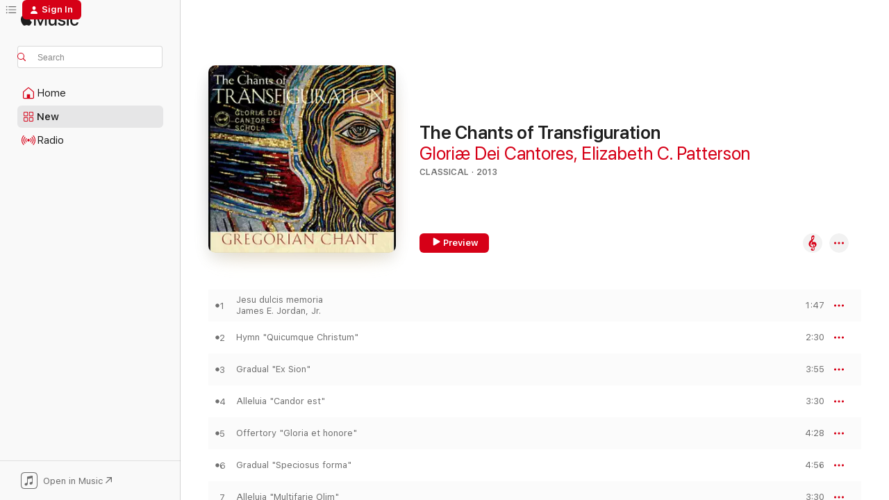

--- FILE ---
content_type: text/html
request_url: https://music.apple.com/us/album/the-chants-of-transfiguration/1193827467?at=10l6dV&ct=LFV_069303275b11c2403027aacb857f98d8&itsct=catchall_p1&itscg=30440&ls=1&uo=4
body_size: 28545
content:
<!DOCTYPE html>
<html dir="ltr" lang="en-US">
    <head>
        <!-- prettier-ignore -->
        <meta charset="utf-8">
        <!-- prettier-ignore -->
        <meta http-equiv="X-UA-Compatible" content="IE=edge">
        <!-- prettier-ignore -->
        <meta
            name="viewport"
            content="width=device-width,initial-scale=1,interactive-widget=resizes-content"
        >
        <!-- prettier-ignore -->
        <meta name="applicable-device" content="pc,mobile">
        <!-- prettier-ignore -->
        <meta name="referrer" content="strict-origin">
        <!-- prettier-ignore -->
        <link
            rel="apple-touch-icon"
            sizes="180x180"
            href="/assets/favicon/favicon-180.png"
        >
        <!-- prettier-ignore -->
        <link
            rel="icon"
            type="image/png"
            sizes="32x32"
            href="/assets/favicon/favicon-32.png"
        >
        <!-- prettier-ignore -->
        <link
            rel="icon"
            type="image/png"
            sizes="16x16"
            href="/assets/favicon/favicon-16.png"
        >
        <!-- prettier-ignore -->
        <link
            rel="mask-icon"
            href="/assets/favicon/favicon.svg"
            color="#fa233b"
        >
        <!-- prettier-ignore -->
        <link rel="manifest" href="/manifest.json">

        <title>‎The Chants of Transfiguration - Album by Gloriæ Dei Cantores &amp; Elizabeth C. Patterson - Apple Music</title><!-- HEAD_svelte-1cypuwr_START --><link rel="preconnect" href="//www.apple.com/wss/fonts" crossorigin="anonymous"><link rel="stylesheet" href="//www.apple.com/wss/fonts?families=SF+Pro,v4%7CSF+Pro+Icons,v1&amp;display=swap" type="text/css" referrerpolicy="strict-origin-when-cross-origin"><!-- HEAD_svelte-1cypuwr_END --><!-- HEAD_svelte-eg3hvx_START -->    <meta name="description" content="Listen to The Chants of Transfiguration by Gloriæ Dei Cantores &amp; Elizabeth C. Patterson on Apple Music. 2013. 28 Songs. Duration: 1 hour 16 minutes."> <meta name="keywords" content="listen, The Chants of Transfiguration, Gloriæ Dei Cantores &amp; Elizabeth C. Patterson, music, singles, songs, Classical, streaming music, apple music"> <link rel="canonical" href="https://classical.music.apple.com/us/album/1193827467">   <link rel="alternate" type="application/json+oembed" href="https://music.apple.com/api/oembed?url=https%3A%2F%2Fmusic.apple.com%2Fus%2Falbum%2Fthe-chants-of-transfiguration%2F1193827467" title="The Chants of Transfiguration by Gloriæ Dei Cantores &amp; Elizabeth C. Patterson on Apple Music">  <meta name="al:ios:app_store_id" content="1108187390"> <meta name="al:ios:app_name" content="Apple Music"> <meta name="apple:content_id" content="1193827467"> <meta name="apple:title" content="The Chants of Transfiguration"> <meta name="apple:description" content="Listen to The Chants of Transfiguration by Gloriæ Dei Cantores &amp; Elizabeth C. Patterson on Apple Music. 2013. 28 Songs. Duration: 1 hour 16 minutes.">   <meta property="og:title" content="The Chants of Transfiguration by Gloriæ Dei Cantores &amp; Elizabeth C. Patterson on Apple Music"> <meta property="og:description" content="Album · 2013 · 28 Songs"> <meta property="og:site_name" content="Apple Music - Web Player"> <meta property="og:url" content="https://music.apple.com/us/album/the-chants-of-transfiguration/1193827467"> <meta property="og:image" content="https://is1-ssl.mzstatic.com/image/thumb/Music122/v4/ee/0a/4d/ee0a4d65-9e82-06b8-f490-210a4cad8fca/709887012723.jpg/1200x630bf-60.jpg"> <meta property="og:image:secure_url" content="https://is1-ssl.mzstatic.com/image/thumb/Music122/v4/ee/0a/4d/ee0a4d65-9e82-06b8-f490-210a4cad8fca/709887012723.jpg/1200x630bf-60.jpg"> <meta property="og:image:alt" content="The Chants of Transfiguration by Gloriæ Dei Cantores &amp; Elizabeth C. Patterson on Apple Music"> <meta property="og:image:width" content="1200"> <meta property="og:image:height" content="630"> <meta property="og:image:type" content="image/jpg"> <meta property="og:type" content="music.album"> <meta property="og:locale" content="en_US">  <meta property="music:song_count" content="28"> <meta property="music:song" content="https://music.apple.com/us/song/jesu-dulcis-memoria/1193827546"> <meta property="music:song:preview_url:secure_url" content="https://music.apple.com/us/song/jesu-dulcis-memoria/1193827546"> <meta property="music:song:disc" content="1"> <meta property="music:song:duration" content="PT1M47S"> <meta property="music:song:track" content="1">  <meta property="music:song" content="https://music.apple.com/us/song/hymn-quicumque-christum/1193827547"> <meta property="music:song:preview_url:secure_url" content="https://music.apple.com/us/song/hymn-quicumque-christum/1193827547"> <meta property="music:song:disc" content="1"> <meta property="music:song:duration" content="PT2M30S"> <meta property="music:song:track" content="2">  <meta property="music:song" content="https://music.apple.com/us/song/gradual-ex-sion/1193827548"> <meta property="music:song:preview_url:secure_url" content="https://music.apple.com/us/song/gradual-ex-sion/1193827548"> <meta property="music:song:disc" content="1"> <meta property="music:song:duration" content="PT3M55S"> <meta property="music:song:track" content="3">  <meta property="music:song" content="https://music.apple.com/us/song/alleluia-candor-est/1193827549"> <meta property="music:song:preview_url:secure_url" content="https://music.apple.com/us/song/alleluia-candor-est/1193827549"> <meta property="music:song:disc" content="1"> <meta property="music:song:duration" content="PT3M30S"> <meta property="music:song:track" content="4">  <meta property="music:song" content="https://music.apple.com/us/song/offertory-gloria-et-honore/1193827550"> <meta property="music:song:preview_url:secure_url" content="https://music.apple.com/us/song/offertory-gloria-et-honore/1193827550"> <meta property="music:song:disc" content="1"> <meta property="music:song:duration" content="PT4M28S"> <meta property="music:song:track" content="5">  <meta property="music:song" content="https://music.apple.com/us/song/gradual-speciosus-forma/1193827551"> <meta property="music:song:preview_url:secure_url" content="https://music.apple.com/us/song/gradual-speciosus-forma/1193827551"> <meta property="music:song:disc" content="1"> <meta property="music:song:duration" content="PT4M56S"> <meta property="music:song:track" content="6">  <meta property="music:song" content="https://music.apple.com/us/song/alleluia-multifarie-olim/1193827552"> <meta property="music:song:preview_url:secure_url" content="https://music.apple.com/us/song/alleluia-multifarie-olim/1193827552"> <meta property="music:song:disc" content="1"> <meta property="music:song:duration" content="PT3M30S"> <meta property="music:song:track" content="7">  <meta property="music:song" content="https://music.apple.com/us/song/hymn-caelestis-formam-gloriae/1193827553"> <meta property="music:song:preview_url:secure_url" content="https://music.apple.com/us/song/hymn-caelestis-formam-gloriae/1193827553"> <meta property="music:song:disc" content="1"> <meta property="music:song:duration" content="PT2M54S"> <meta property="music:song:track" content="8">  <meta property="music:song" content="https://music.apple.com/us/song/antiphon-christus-jesus-splendor/1193827554"> <meta property="music:song:preview_url:secure_url" content="https://music.apple.com/us/song/antiphon-christus-jesus-splendor/1193827554"> <meta property="music:song:disc" content="1"> <meta property="music:song:duration" content="PT1M13S"> <meta property="music:song:track" content="9">  <meta property="music:song" content="https://music.apple.com/us/song/antiphon-assumpsit-jesus/1193827555"> <meta property="music:song:preview_url:secure_url" content="https://music.apple.com/us/song/antiphon-assumpsit-jesus/1193827555"> <meta property="music:song:disc" content="1"> <meta property="music:song:duration" content="PT42S"> <meta property="music:song:track" content="10">  <meta property="music:song" content="https://music.apple.com/us/song/antiphon-resplenduit-facies-ejus/1193827556"> <meta property="music:song:preview_url:secure_url" content="https://music.apple.com/us/song/antiphon-resplenduit-facies-ejus/1193827556"> <meta property="music:song:disc" content="1"> <meta property="music:song:duration" content="PT39S"> <meta property="music:song:track" content="11">  <meta property="music:song" content="https://music.apple.com/us/song/responsory-si-ministratio-mortis/1193827557"> <meta property="music:song:preview_url:secure_url" content="https://music.apple.com/us/song/responsory-si-ministratio-mortis/1193827557"> <meta property="music:song:disc" content="1"> <meta property="music:song:duration" content="PT3M42S"> <meta property="music:song:track" content="12">  <meta property="music:song" content="https://music.apple.com/us/song/antiphon-et-ecce/1193827558"> <meta property="music:song:preview_url:secure_url" content="https://music.apple.com/us/song/antiphon-et-ecce/1193827558"> <meta property="music:song:disc" content="1"> <meta property="music:song:duration" content="PT22S"> <meta property="music:song:track" content="13">  <meta property="music:song" content="https://music.apple.com/us/song/antiphon-respondens-autem/1193827559"> <meta property="music:song:preview_url:secure_url" content="https://music.apple.com/us/song/antiphon-respondens-autem/1193827559"> <meta property="music:song:disc" content="1"> <meta property="music:song:duration" content="PT30S"> <meta property="music:song:track" content="14">  <meta property="music:song" content="https://music.apple.com/us/song/responsory-praeceptor-bonum-est/1193827560"> <meta property="music:song:preview_url:secure_url" content="https://music.apple.com/us/song/responsory-praeceptor-bonum-est/1193827560"> <meta property="music:song:disc" content="1"> <meta property="music:song:duration" content="PT2M3S"> <meta property="music:song:track" content="15">  <meta property="music:song" content="https://music.apple.com/us/song/antiphon-adhuc-eo-loquente/1193827561"> <meta property="music:song:preview_url:secure_url" content="https://music.apple.com/us/song/antiphon-adhuc-eo-loquente/1193827561"> <meta property="music:song:disc" content="1"> <meta property="music:song:duration" content="PT28S"> <meta property="music:song:track" content="16">  <meta property="music:song" content="https://music.apple.com/us/song/antiphon-benedictus-et-ecce-vox/1193827568"> <meta property="music:song:preview_url:secure_url" content="https://music.apple.com/us/song/antiphon-benedictus-et-ecce-vox/1193827568"> <meta property="music:song:disc" content="1"> <meta property="music:song:duration" content="PT4M32S"> <meta property="music:song:track" content="17">  <meta property="music:song" content="https://music.apple.com/us/song/responsory-in-splendenti-nube/1193827569"> <meta property="music:song:preview_url:secure_url" content="https://music.apple.com/us/song/responsory-in-splendenti-nube/1193827569"> <meta property="music:song:disc" content="1"> <meta property="music:song:duration" content="PT2M47S"> <meta property="music:song:track" content="18">  <meta property="music:song" content="https://music.apple.com/us/song/antiphon-magnificat-et-audientes/1193827570"> <meta property="music:song:preview_url:secure_url" content="https://music.apple.com/us/song/antiphon-magnificat-et-audientes/1193827570"> <meta property="music:song:disc" content="1"> <meta property="music:song:duration" content="PT4M17S"> <meta property="music:song:track" content="19">  <meta property="music:song" content="https://music.apple.com/us/song/communion-visionem-quam/1193827571"> <meta property="music:song:preview_url:secure_url" content="https://music.apple.com/us/song/communion-visionem-quam/1193827571"> <meta property="music:song:disc" content="1"> <meta property="music:song:duration" content="PT37S"> <meta property="music:song:track" content="20">  <meta property="music:song" content="https://music.apple.com/us/song/hymn-dulcis-jesu-memoria/1193827572"> <meta property="music:song:preview_url:secure_url" content="https://music.apple.com/us/song/hymn-dulcis-jesu-memoria/1193827572"> <meta property="music:song:disc" content="1"> <meta property="music:song:duration" content="PT2M30S"> <meta property="music:song:track" content="21">  <meta property="music:song" content="https://music.apple.com/us/song/introit-tibi-dixit/1193827573"> <meta property="music:song:preview_url:secure_url" content="https://music.apple.com/us/song/introit-tibi-dixit/1193827573"> <meta property="music:song:disc" content="1"> <meta property="music:song:duration" content="PT2M5S"> <meta property="music:song:track" content="22">  <meta property="music:song" content="https://music.apple.com/us/song/responsory-vocavit-nos-deus/1193827574"> <meta property="music:song:preview_url:secure_url" content="https://music.apple.com/us/song/responsory-vocavit-nos-deus/1193827574"> <meta property="music:song:disc" content="1"> <meta property="music:song:duration" content="PT2M55S"> <meta property="music:song:track" content="23">  <meta property="music:song" content="https://music.apple.com/us/song/responsory-deus-qui-fecit-de-tenebris/1193827577"> <meta property="music:song:preview_url:secure_url" content="https://music.apple.com/us/song/responsory-deus-qui-fecit-de-tenebris/1193827577"> <meta property="music:song:disc" content="1"> <meta property="music:song:duration" content="PT3M19S"> <meta property="music:song:track" content="24">  <meta property="music:song" content="https://music.apple.com/us/song/communion-illumina-faciem-tuam/1193827578"> <meta property="music:song:preview_url:secure_url" content="https://music.apple.com/us/song/communion-illumina-faciem-tuam/1193827578"> <meta property="music:song:disc" content="1"> <meta property="music:song:duration" content="PT1M15S"> <meta property="music:song:track" content="25">  <meta property="music:song" content="https://music.apple.com/us/song/responsory-illuminare-illuminare/1193827586"> <meta property="music:song:preview_url:secure_url" content="https://music.apple.com/us/song/responsory-illuminare-illuminare/1193827586"> <meta property="music:song:disc" content="1"> <meta property="music:song:duration" content="PT2M45S"> <meta property="music:song:track" content="26">  <meta property="music:song" content="https://music.apple.com/us/song/sequence-laetabundi-jubilemus/1193827591"> <meta property="music:song:preview_url:secure_url" content="https://music.apple.com/us/song/sequence-laetabundi-jubilemus/1193827591"> <meta property="music:song:disc" content="1"> <meta property="music:song:duration" content="PT7M36S"> <meta property="music:song:track" content="27">  <meta property="music:song" content="https://music.apple.com/us/song/12-pieces-op-59-no-8-gloria-in-excelsis-deo-in-d-major/1193827592"> <meta property="music:song:preview_url:secure_url" content="https://music.apple.com/us/song/12-pieces-op-59-no-8-gloria-in-excelsis-deo-in-d-major/1193827592"> <meta property="music:song:disc" content="1"> <meta property="music:song:duration" content="PT4M59S"> <meta property="music:song:track" content="28">   <meta property="music:musician" content="https://music.apple.com/us/artist/glori%C3%A6-dei-cantores/271018645"><meta property="music:musician" content="https://music.apple.com/us/artist/elizabeth-c-patterson/358669319"> <meta property="music:release_date" content="2013-03-01T00:00:00.000Z">   <meta name="twitter:title" content="The Chants of Transfiguration by Gloriæ Dei Cantores &amp; Elizabeth C. Patterson on Apple Music"> <meta name="twitter:description" content="Album · 2013 · 28 Songs"> <meta name="twitter:site" content="@AppleMusic"> <meta name="twitter:image" content="https://is1-ssl.mzstatic.com/image/thumb/Music122/v4/ee/0a/4d/ee0a4d65-9e82-06b8-f490-210a4cad8fca/709887012723.jpg/600x600bf-60.jpg"> <meta name="twitter:image:alt" content="The Chants of Transfiguration by Gloriæ Dei Cantores &amp; Elizabeth C. Patterson on Apple Music"> <meta name="twitter:card" content="summary">       <!-- HTML_TAG_START -->
                <script id=schema:music-album type="application/ld+json">
                    {"@context":"http://schema.org","@type":"MusicAlbum","name":"The Chants of Transfiguration","description":"Listen to The Chants of Transfiguration by Gloriæ Dei Cantores & Elizabeth C. Patterson on Apple Music. 2013. 28 Songs. Duration: 1 hour 16 minutes.","citation":[{"@type":"MusicAlbum","image":"https://is1-ssl.mzstatic.com/image/thumb/Music5/v4/0c/0e/52/0c0e52b1-008f-88cb-6c8c-d9f5a7e2575c/889176175084.jpg/1200x630bb.jpg","url":"https://music.apple.com/us/album/solesmes-1930/944331914","name":"Solesmes 1930"},{"@type":"MusicAlbum","image":"https://is1-ssl.mzstatic.com/image/thumb/Music128/v4/91/08/13/910813c3-defa-c141-bbbe-c8b25d259447/00028948178452.rgb.jpg/1200x630bb.jpg","url":"https://music.apple.com/us/album/v%C3%AApres-et-complies-kyriale/1444732890","name":"Vêpres et Complies, Kyriale"},{"@type":"MusicAlbum","image":"https://is1-ssl.mzstatic.com/image/thumb/Music115/v4/1f/9a/c7/1f9ac78f-64fe-0da4-b85e-c556ad043547/cd_The_Works_of_Palestrina_sistine_choir.jpg/1200x630bb.jpg","url":"https://music.apple.com/us/album/works-of-palestrina/599008396","name":"Works of Palestrina"},{"@type":"MusicAlbum","image":"https://is1-ssl.mzstatic.com/image/thumb/Music/93/4a/09/mzi.gapmvtfq.jpg/1200x630bb.jpg","url":"https://music.apple.com/us/album/a-gift-for-a-king-music-for-henry-viii/360322160","name":"A Gift for A King - Music for Henry VIII"},{"@type":"MusicAlbum","image":"https://is1-ssl.mzstatic.com/image/thumb/Music115/v4/9a/c1/9d/9ac19d29-bed8-342c-cd95-d12c61c5e6ff/190296500893.jpg/1200x630bb.jpg","url":"https://music.apple.com/us/album/dez-prez-motets-1490-1520/1581135093","name":"Dez Prez: Motets, 1490-1520"},{"@type":"MusicAlbum","image":"https://is1-ssl.mzstatic.com/image/thumb/Music126/v4/73/c4/b6/73c4b6f1-31b4-6112-3803-3321108f202d/5060112843150.jpg/1200x630bb.jpg","url":"https://music.apple.com/us/album/the-season-of-advent/1713771612","name":"The Season of Advent"},{"@type":"MusicAlbum","image":"https://is1-ssl.mzstatic.com/image/thumb/Music/33/0a/87/mzi.phdcgtvz.jpg/1200x630bb.jpg","url":"https://music.apple.com/us/album/old-roman-liturgical-chants/399207428","name":"Old Roman Liturgical Chants"},{"@type":"MusicAlbum","image":"https://is1-ssl.mzstatic.com/image/thumb/Music117/v4/0c/8c/3c/0c8c3c1c-aeb6-b816-2402-8eddc0635775/034571101224.jpg/1200x630bb.jpg","url":"https://music.apple.com/us/album/the-sixteen-tudors-playlist/1251922382","name":"The Sixteen Tudors Playlist"},{"@type":"MusicAlbum","image":"https://is1-ssl.mzstatic.com/image/thumb/Music126/v4/08/34/b8/0834b8ec-b1e2-61da-95c6-c25452042963/5028612205700.png/1200x630bb.jpg","url":"https://music.apple.com/us/album/chichester-commissions/1701405747","name":"Chichester Commissions"},{"@type":"MusicAlbum","image":"https://is1-ssl.mzstatic.com/image/thumb/Music4/v4/20/83/e5/2083e5b2-a1ca-1911-eda2-e054c82e2911/cover.jpg/1200x630bb.jpg","url":"https://music.apple.com/us/album/imago-christi-images-of-christ-in-gregorian-chants/741579211","name":"Imago Christi: Images of Christ in Gregorian Chants"}],"tracks":[{"@type":"MusicRecording","name":"Jesu dulcis memoria","duration":"PT1M47S","url":"https://music.apple.com/us/song/jesu-dulcis-memoria/1193827546","offers":{"@type":"Offer","category":"free","price":0},"audio":{"@type":"AudioObject","potentialAction":{"@type":"ListenAction","expectsAcceptanceOf":{"@type":"Offer","category":"free"},"target":{"@type":"EntryPoint","actionPlatform":"https://music.apple.com/us/song/jesu-dulcis-memoria/1193827546"}},"name":"Jesu dulcis memoria","contentUrl":"https://audio-ssl.itunes.apple.com/itunes-assets/AudioPreview122/v4/ca/8f/78/ca8f7890-16a3-0a8f-353c-3432360b33a1/mzaf_7183154620632558667.plus.aac.p.m4a","duration":"PT1M47S","uploadDate":"2005-05-10","thumbnailUrl":"https://is1-ssl.mzstatic.com/image/thumb/Music122/v4/ee/0a/4d/ee0a4d65-9e82-06b8-f490-210a4cad8fca/709887012723.jpg/1200x630bb.jpg"}},{"@type":"MusicRecording","name":"Hymn \"Quicumque Christum\"","duration":"PT2M30S","url":"https://music.apple.com/us/song/hymn-quicumque-christum/1193827547","offers":{"@type":"Offer","category":"free","price":0},"audio":{"@type":"AudioObject","potentialAction":{"@type":"ListenAction","expectsAcceptanceOf":{"@type":"Offer","category":"free"},"target":{"@type":"EntryPoint","actionPlatform":"https://music.apple.com/us/song/hymn-quicumque-christum/1193827547"}},"name":"Hymn \"Quicumque Christum\"","contentUrl":"https://audio-ssl.itunes.apple.com/itunes-assets/AudioPreview111/v4/44/69/7a/44697a3e-2d4a-691f-6ba4-d9ce131361d5/mzaf_8657445778937472905.plus.aac.ep.m4a","duration":"PT2M30S","uploadDate":"2005-05-10","thumbnailUrl":"https://is1-ssl.mzstatic.com/image/thumb/Music122/v4/ee/0a/4d/ee0a4d65-9e82-06b8-f490-210a4cad8fca/709887012723.jpg/1200x630bb.jpg"}},{"@type":"MusicRecording","name":"Gradual \"Ex Sion\"","duration":"PT3M55S","url":"https://music.apple.com/us/song/gradual-ex-sion/1193827548","offers":{"@type":"Offer","category":"free","price":0},"audio":{"@type":"AudioObject","potentialAction":{"@type":"ListenAction","expectsAcceptanceOf":{"@type":"Offer","category":"free"},"target":{"@type":"EntryPoint","actionPlatform":"https://music.apple.com/us/song/gradual-ex-sion/1193827548"}},"name":"Gradual \"Ex Sion\"","contentUrl":"https://audio-ssl.itunes.apple.com/itunes-assets/AudioPreview122/v4/3e/97/4d/3e974d49-2f9d-8b08-8c2a-52b4aa731c22/mzaf_3971174383044258288.plus.aac.ep.m4a","duration":"PT3M55S","uploadDate":"2005-05-10","thumbnailUrl":"https://is1-ssl.mzstatic.com/image/thumb/Music122/v4/ee/0a/4d/ee0a4d65-9e82-06b8-f490-210a4cad8fca/709887012723.jpg/1200x630bb.jpg"}},{"@type":"MusicRecording","name":"Alleluia \"Candor est\"","duration":"PT3M30S","url":"https://music.apple.com/us/song/alleluia-candor-est/1193827549","offers":{"@type":"Offer","category":"free","price":0},"audio":{"@type":"AudioObject","potentialAction":{"@type":"ListenAction","expectsAcceptanceOf":{"@type":"Offer","category":"free"},"target":{"@type":"EntryPoint","actionPlatform":"https://music.apple.com/us/song/alleluia-candor-est/1193827549"}},"name":"Alleluia \"Candor est\"","contentUrl":"https://audio-ssl.itunes.apple.com/itunes-assets/AudioPreview111/v4/f6/b6/1b/f6b61bfb-72b1-17bf-50a9-8ed2a9f1a1c6/mzaf_8995645796534315759.plus.aac.ep.m4a","duration":"PT3M30S","uploadDate":"2005-05-10","thumbnailUrl":"https://is1-ssl.mzstatic.com/image/thumb/Music122/v4/ee/0a/4d/ee0a4d65-9e82-06b8-f490-210a4cad8fca/709887012723.jpg/1200x630bb.jpg"}},{"@type":"MusicRecording","name":"Offertory \"Gloria et honore\"","duration":"PT4M28S","url":"https://music.apple.com/us/song/offertory-gloria-et-honore/1193827550","offers":{"@type":"Offer","category":"free","price":0},"audio":{"@type":"AudioObject","potentialAction":{"@type":"ListenAction","expectsAcceptanceOf":{"@type":"Offer","category":"free"},"target":{"@type":"EntryPoint","actionPlatform":"https://music.apple.com/us/song/offertory-gloria-et-honore/1193827550"}},"name":"Offertory \"Gloria et honore\"","contentUrl":"https://audio-ssl.itunes.apple.com/itunes-assets/AudioPreview122/v4/76/33/a3/7633a3bf-924b-5af3-36f4-784d3b2d29b3/mzaf_7889958552284621184.plus.aac.ep.m4a","duration":"PT4M28S","uploadDate":"2005-05-10","thumbnailUrl":"https://is1-ssl.mzstatic.com/image/thumb/Music122/v4/ee/0a/4d/ee0a4d65-9e82-06b8-f490-210a4cad8fca/709887012723.jpg/1200x630bb.jpg"}},{"@type":"MusicRecording","name":"Gradual \"Speciosus forma\"","duration":"PT4M56S","url":"https://music.apple.com/us/song/gradual-speciosus-forma/1193827551","offers":{"@type":"Offer","category":"free","price":0},"audio":{"@type":"AudioObject","potentialAction":{"@type":"ListenAction","expectsAcceptanceOf":{"@type":"Offer","category":"free"},"target":{"@type":"EntryPoint","actionPlatform":"https://music.apple.com/us/song/gradual-speciosus-forma/1193827551"}},"name":"Gradual \"Speciosus forma\"","contentUrl":"https://audio-ssl.itunes.apple.com/itunes-assets/AudioPreview111/v4/d1/10/07/d110078b-3b28-2419-2de8-089922956428/mzaf_1584257273642877116.plus.aac.ep.m4a","duration":"PT4M56S","uploadDate":"2005-05-10","thumbnailUrl":"https://is1-ssl.mzstatic.com/image/thumb/Music122/v4/ee/0a/4d/ee0a4d65-9e82-06b8-f490-210a4cad8fca/709887012723.jpg/1200x630bb.jpg"}},{"@type":"MusicRecording","name":"Alleluia \"Multifarie Olim\"","duration":"PT3M30S","url":"https://music.apple.com/us/song/alleluia-multifarie-olim/1193827552","offers":{"@type":"Offer","category":"free","price":0},"audio":{"@type":"AudioObject","potentialAction":{"@type":"ListenAction","expectsAcceptanceOf":{"@type":"Offer","category":"free"},"target":{"@type":"EntryPoint","actionPlatform":"https://music.apple.com/us/song/alleluia-multifarie-olim/1193827552"}},"name":"Alleluia \"Multifarie Olim\"","contentUrl":"https://audio-ssl.itunes.apple.com/itunes-assets/AudioPreview122/v4/f2/3a/14/f23a1428-e7c7-9e0c-3175-f308181bf165/mzaf_5117578299643662512.plus.aac.ep.m4a","duration":"PT3M30S","uploadDate":"2005-05-10","thumbnailUrl":"https://is1-ssl.mzstatic.com/image/thumb/Music122/v4/ee/0a/4d/ee0a4d65-9e82-06b8-f490-210a4cad8fca/709887012723.jpg/1200x630bb.jpg"}},{"@type":"MusicRecording","name":"Hymn \"Caelestis formam gloriae\"","duration":"PT2M54S","url":"https://music.apple.com/us/song/hymn-caelestis-formam-gloriae/1193827553","offers":{"@type":"Offer","category":"free","price":0},"audio":{"@type":"AudioObject","potentialAction":{"@type":"ListenAction","expectsAcceptanceOf":{"@type":"Offer","category":"free"},"target":{"@type":"EntryPoint","actionPlatform":"https://music.apple.com/us/song/hymn-caelestis-formam-gloriae/1193827553"}},"name":"Hymn \"Caelestis formam gloriae\"","contentUrl":"https://audio-ssl.itunes.apple.com/itunes-assets/AudioPreview122/v4/eb/02/1e/eb021e6c-ee1e-709e-7616-dbdcb1687dbb/mzaf_1360992138849124293.plus.aac.ep.m4a","duration":"PT2M54S","uploadDate":"2005-05-10","thumbnailUrl":"https://is1-ssl.mzstatic.com/image/thumb/Music122/v4/ee/0a/4d/ee0a4d65-9e82-06b8-f490-210a4cad8fca/709887012723.jpg/1200x630bb.jpg"}},{"@type":"MusicRecording","name":"Antiphon \"Christus Jesus splendor\"","duration":"PT1M13S","url":"https://music.apple.com/us/song/antiphon-christus-jesus-splendor/1193827554","offers":{"@type":"Offer","category":"free","price":0},"audio":{"@type":"AudioObject","potentialAction":{"@type":"ListenAction","expectsAcceptanceOf":{"@type":"Offer","category":"free"},"target":{"@type":"EntryPoint","actionPlatform":"https://music.apple.com/us/song/antiphon-christus-jesus-splendor/1193827554"}},"name":"Antiphon \"Christus Jesus splendor\"","contentUrl":"https://audio-ssl.itunes.apple.com/itunes-assets/AudioPreview111/v4/bd/76/c1/bd76c184-d375-726f-e5db-9075dae2c138/mzaf_3866525923468875692.plus.aac.p.m4a","duration":"PT1M13S","uploadDate":"2005-05-10","thumbnailUrl":"https://is1-ssl.mzstatic.com/image/thumb/Music122/v4/ee/0a/4d/ee0a4d65-9e82-06b8-f490-210a4cad8fca/709887012723.jpg/1200x630bb.jpg"}},{"@type":"MusicRecording","name":"Antiphon \"Assumpsit Jesus\"","duration":"PT42S","url":"https://music.apple.com/us/song/antiphon-assumpsit-jesus/1193827555","offers":{"@type":"Offer","category":"free","price":0},"audio":{"@type":"AudioObject","potentialAction":{"@type":"ListenAction","expectsAcceptanceOf":{"@type":"Offer","category":"free"},"target":{"@type":"EntryPoint","actionPlatform":"https://music.apple.com/us/song/antiphon-assumpsit-jesus/1193827555"}},"name":"Antiphon \"Assumpsit Jesus\"","contentUrl":"https://audio-ssl.itunes.apple.com/itunes-assets/AudioPreview122/v4/c4/c5/48/c4c5481a-4a97-c3be-4517-1fa9e2360bd0/mzaf_915585754643443875.plus.aac.p.m4a","duration":"PT42S","uploadDate":"2005-05-10","thumbnailUrl":"https://is1-ssl.mzstatic.com/image/thumb/Music122/v4/ee/0a/4d/ee0a4d65-9e82-06b8-f490-210a4cad8fca/709887012723.jpg/1200x630bb.jpg"}},{"@type":"MusicRecording","name":"Antiphon \"Resplenduit facies ejus\"","duration":"PT39S","url":"https://music.apple.com/us/song/antiphon-resplenduit-facies-ejus/1193827556","offers":{"@type":"Offer","category":"free","price":0},"audio":{"@type":"AudioObject","potentialAction":{"@type":"ListenAction","expectsAcceptanceOf":{"@type":"Offer","category":"free"},"target":{"@type":"EntryPoint","actionPlatform":"https://music.apple.com/us/song/antiphon-resplenduit-facies-ejus/1193827556"}},"name":"Antiphon \"Resplenduit facies ejus\"","contentUrl":"https://audio-ssl.itunes.apple.com/itunes-assets/AudioPreview122/v4/fe/06/57/fe0657ba-0df1-8a05-c8e0-7132e7f61583/mzaf_8772070016711427386.plus.aac.p.m4a","duration":"PT39S","uploadDate":"2005-05-10","thumbnailUrl":"https://is1-ssl.mzstatic.com/image/thumb/Music122/v4/ee/0a/4d/ee0a4d65-9e82-06b8-f490-210a4cad8fca/709887012723.jpg/1200x630bb.jpg"}},{"@type":"MusicRecording","name":"Responsory \"Si ministratio mortis\"","duration":"PT3M42S","url":"https://music.apple.com/us/song/responsory-si-ministratio-mortis/1193827557","offers":{"@type":"Offer","category":"free","price":0},"audio":{"@type":"AudioObject","potentialAction":{"@type":"ListenAction","expectsAcceptanceOf":{"@type":"Offer","category":"free"},"target":{"@type":"EntryPoint","actionPlatform":"https://music.apple.com/us/song/responsory-si-ministratio-mortis/1193827557"}},"name":"Responsory \"Si ministratio mortis\"","contentUrl":"https://audio-ssl.itunes.apple.com/itunes-assets/AudioPreview122/v4/26/73/36/2673366d-72c7-96cb-898d-c0921f14cec3/mzaf_9104792944307067156.plus.aac.ep.m4a","duration":"PT3M42S","uploadDate":"2005-05-10","thumbnailUrl":"https://is1-ssl.mzstatic.com/image/thumb/Music122/v4/ee/0a/4d/ee0a4d65-9e82-06b8-f490-210a4cad8fca/709887012723.jpg/1200x630bb.jpg"}},{"@type":"MusicRecording","name":"Antiphon \"Et ecce\"","duration":"PT22S","url":"https://music.apple.com/us/song/antiphon-et-ecce/1193827558","offers":{"@type":"Offer","category":"free","price":0},"audio":{"@type":"AudioObject","potentialAction":{"@type":"ListenAction","expectsAcceptanceOf":{"@type":"Offer","category":"free"},"target":{"@type":"EntryPoint","actionPlatform":"https://music.apple.com/us/song/antiphon-et-ecce/1193827558"}},"name":"Antiphon \"Et ecce\"","contentUrl":"https://audio-ssl.itunes.apple.com/itunes-assets/AudioPreview122/v4/61/b2/8d/61b28d2d-4120-5939-3671-6bfa795a9c31/mzaf_2330655058358837920.plus.aac.p.m4a","duration":"PT22S","uploadDate":"2005-05-10","thumbnailUrl":"https://is1-ssl.mzstatic.com/image/thumb/Music122/v4/ee/0a/4d/ee0a4d65-9e82-06b8-f490-210a4cad8fca/709887012723.jpg/1200x630bb.jpg"}},{"@type":"MusicRecording","name":"Antiphon \"Respondens autem\"","duration":"PT30S","url":"https://music.apple.com/us/song/antiphon-respondens-autem/1193827559","offers":{"@type":"Offer","category":"free","price":0},"audio":{"@type":"AudioObject","potentialAction":{"@type":"ListenAction","expectsAcceptanceOf":{"@type":"Offer","category":"free"},"target":{"@type":"EntryPoint","actionPlatform":"https://music.apple.com/us/song/antiphon-respondens-autem/1193827559"}},"name":"Antiphon \"Respondens autem\"","contentUrl":"https://audio-ssl.itunes.apple.com/itunes-assets/AudioPreview111/v4/47/e8/df/47e8df14-5e87-8cad-cfa6-6675d30ac70c/mzaf_685460204565714304.plus.aac.p.m4a","duration":"PT30S","uploadDate":"2005-05-10","thumbnailUrl":"https://is1-ssl.mzstatic.com/image/thumb/Music122/v4/ee/0a/4d/ee0a4d65-9e82-06b8-f490-210a4cad8fca/709887012723.jpg/1200x630bb.jpg"}},{"@type":"MusicRecording","name":"Responsory \"Praeceptor, bonum est\"","duration":"PT2M3S","url":"https://music.apple.com/us/song/responsory-praeceptor-bonum-est/1193827560","offers":{"@type":"Offer","category":"free","price":0},"audio":{"@type":"AudioObject","potentialAction":{"@type":"ListenAction","expectsAcceptanceOf":{"@type":"Offer","category":"free"},"target":{"@type":"EntryPoint","actionPlatform":"https://music.apple.com/us/song/responsory-praeceptor-bonum-est/1193827560"}},"name":"Responsory \"Praeceptor, bonum est\"","contentUrl":"https://audio-ssl.itunes.apple.com/itunes-assets/AudioPreview122/v4/a4/22/48/a42248b8-cc53-4d79-d8a4-f588a44399f2/mzaf_5851004956222374545.plus.aac.p.m4a","duration":"PT2M3S","uploadDate":"2005-05-10","thumbnailUrl":"https://is1-ssl.mzstatic.com/image/thumb/Music122/v4/ee/0a/4d/ee0a4d65-9e82-06b8-f490-210a4cad8fca/709887012723.jpg/1200x630bb.jpg"}},{"@type":"MusicRecording","name":"Antiphon \"Adhuc eo loquente\"","duration":"PT28S","url":"https://music.apple.com/us/song/antiphon-adhuc-eo-loquente/1193827561","offers":{"@type":"Offer","category":"free","price":0},"audio":{"@type":"AudioObject","potentialAction":{"@type":"ListenAction","expectsAcceptanceOf":{"@type":"Offer","category":"free"},"target":{"@type":"EntryPoint","actionPlatform":"https://music.apple.com/us/song/antiphon-adhuc-eo-loquente/1193827561"}},"name":"Antiphon \"Adhuc eo loquente\"","contentUrl":"https://audio-ssl.itunes.apple.com/itunes-assets/AudioPreview122/v4/13/5f/05/135f0557-1ad5-b00e-b614-67c63e47a6ce/mzaf_6881643981687613038.plus.aac.p.m4a","duration":"PT28S","uploadDate":"2005-05-10","thumbnailUrl":"https://is1-ssl.mzstatic.com/image/thumb/Music122/v4/ee/0a/4d/ee0a4d65-9e82-06b8-f490-210a4cad8fca/709887012723.jpg/1200x630bb.jpg"}},{"@type":"MusicRecording","name":"Antiphon - Benedictus \"Et ecce vox\"","duration":"PT4M32S","url":"https://music.apple.com/us/song/antiphon-benedictus-et-ecce-vox/1193827568","offers":{"@type":"Offer","category":"free","price":0},"audio":{"@type":"AudioObject","potentialAction":{"@type":"ListenAction","expectsAcceptanceOf":{"@type":"Offer","category":"free"},"target":{"@type":"EntryPoint","actionPlatform":"https://music.apple.com/us/song/antiphon-benedictus-et-ecce-vox/1193827568"}},"name":"Antiphon - Benedictus \"Et ecce vox\"","contentUrl":"https://audio-ssl.itunes.apple.com/itunes-assets/AudioPreview122/v4/51/1c/e0/511ce023-47fe-9e87-8b9f-99c3691f9f39/mzaf_8334780721316928060.plus.aac.ep.m4a","duration":"PT4M32S","uploadDate":"2005-05-10","thumbnailUrl":"https://is1-ssl.mzstatic.com/image/thumb/Music122/v4/ee/0a/4d/ee0a4d65-9e82-06b8-f490-210a4cad8fca/709887012723.jpg/1200x630bb.jpg"}},{"@type":"MusicRecording","name":"Responsory \"In splendenti nube\"","duration":"PT2M47S","url":"https://music.apple.com/us/song/responsory-in-splendenti-nube/1193827569","offers":{"@type":"Offer","category":"free","price":0},"audio":{"@type":"AudioObject","potentialAction":{"@type":"ListenAction","expectsAcceptanceOf":{"@type":"Offer","category":"free"},"target":{"@type":"EntryPoint","actionPlatform":"https://music.apple.com/us/song/responsory-in-splendenti-nube/1193827569"}},"name":"Responsory \"In splendenti nube\"","contentUrl":"https://audio-ssl.itunes.apple.com/itunes-assets/AudioPreview111/v4/22/c5/0a/22c50a89-e454-893c-48a0-b0a5046e9873/mzaf_325783053829866800.plus.aac.ep.m4a","duration":"PT2M47S","uploadDate":"2005-05-10","thumbnailUrl":"https://is1-ssl.mzstatic.com/image/thumb/Music122/v4/ee/0a/4d/ee0a4d65-9e82-06b8-f490-210a4cad8fca/709887012723.jpg/1200x630bb.jpg"}},{"@type":"MusicRecording","name":"Antiphon - Magnificat \"Et audientes\"","duration":"PT4M17S","url":"https://music.apple.com/us/song/antiphon-magnificat-et-audientes/1193827570","offers":{"@type":"Offer","category":"free","price":0},"audio":{"@type":"AudioObject","potentialAction":{"@type":"ListenAction","expectsAcceptanceOf":{"@type":"Offer","category":"free"},"target":{"@type":"EntryPoint","actionPlatform":"https://music.apple.com/us/song/antiphon-magnificat-et-audientes/1193827570"}},"name":"Antiphon - Magnificat \"Et audientes\"","contentUrl":"https://audio-ssl.itunes.apple.com/itunes-assets/AudioPreview111/v4/81/e9/bb/81e9bb80-1e12-09a9-6a6a-3413825c3ba1/mzaf_3977572479226493998.plus.aac.ep.m4a","duration":"PT4M17S","uploadDate":"2005-05-10","thumbnailUrl":"https://is1-ssl.mzstatic.com/image/thumb/Music122/v4/ee/0a/4d/ee0a4d65-9e82-06b8-f490-210a4cad8fca/709887012723.jpg/1200x630bb.jpg"}},{"@type":"MusicRecording","name":"Communion \"Visionem quam\"","duration":"PT37S","url":"https://music.apple.com/us/song/communion-visionem-quam/1193827571","offers":{"@type":"Offer","category":"free","price":0},"audio":{"@type":"AudioObject","potentialAction":{"@type":"ListenAction","expectsAcceptanceOf":{"@type":"Offer","category":"free"},"target":{"@type":"EntryPoint","actionPlatform":"https://music.apple.com/us/song/communion-visionem-quam/1193827571"}},"name":"Communion \"Visionem quam\"","contentUrl":"https://audio-ssl.itunes.apple.com/itunes-assets/AudioPreview111/v4/d2/11/0e/d2110e34-ad85-18c3-4051-221f29642ee5/mzaf_4744706436220568181.plus.aac.p.m4a","duration":"PT37S","uploadDate":"2005-05-10","thumbnailUrl":"https://is1-ssl.mzstatic.com/image/thumb/Music122/v4/ee/0a/4d/ee0a4d65-9e82-06b8-f490-210a4cad8fca/709887012723.jpg/1200x630bb.jpg"}},{"@type":"MusicRecording","name":"Hymn \"Dulcis Jesu memoria\"","duration":"PT2M30S","url":"https://music.apple.com/us/song/hymn-dulcis-jesu-memoria/1193827572","offers":{"@type":"Offer","category":"free","price":0},"audio":{"@type":"AudioObject","potentialAction":{"@type":"ListenAction","expectsAcceptanceOf":{"@type":"Offer","category":"free"},"target":{"@type":"EntryPoint","actionPlatform":"https://music.apple.com/us/song/hymn-dulcis-jesu-memoria/1193827572"}},"name":"Hymn \"Dulcis Jesu memoria\"","contentUrl":"https://audio-ssl.itunes.apple.com/itunes-assets/AudioPreview122/v4/3e/31/e2/3e31e2c2-d698-bca1-662e-8ec3726e84ad/mzaf_1338971063831057130.plus.aac.ep.m4a","duration":"PT2M30S","uploadDate":"2005-05-10","thumbnailUrl":"https://is1-ssl.mzstatic.com/image/thumb/Music122/v4/ee/0a/4d/ee0a4d65-9e82-06b8-f490-210a4cad8fca/709887012723.jpg/1200x630bb.jpg"}},{"@type":"MusicRecording","name":"Introit \"Tibi dixit\"","duration":"PT2M5S","url":"https://music.apple.com/us/song/introit-tibi-dixit/1193827573","offers":{"@type":"Offer","category":"free","price":0},"audio":{"@type":"AudioObject","potentialAction":{"@type":"ListenAction","expectsAcceptanceOf":{"@type":"Offer","category":"free"},"target":{"@type":"EntryPoint","actionPlatform":"https://music.apple.com/us/song/introit-tibi-dixit/1193827573"}},"name":"Introit \"Tibi dixit\"","contentUrl":"https://audio-ssl.itunes.apple.com/itunes-assets/AudioPreview122/v4/fd/50/2c/fd502ce8-265d-ae5b-3862-f8bcdbaa2554/mzaf_2022814342965232627.plus.aac.p.m4a","duration":"PT2M5S","uploadDate":"2005-05-10","thumbnailUrl":"https://is1-ssl.mzstatic.com/image/thumb/Music122/v4/ee/0a/4d/ee0a4d65-9e82-06b8-f490-210a4cad8fca/709887012723.jpg/1200x630bb.jpg"}},{"@type":"MusicRecording","name":"Responsory \"Vocavit nos Deus\"","duration":"PT2M55S","url":"https://music.apple.com/us/song/responsory-vocavit-nos-deus/1193827574","offers":{"@type":"Offer","category":"free","price":0},"audio":{"@type":"AudioObject","potentialAction":{"@type":"ListenAction","expectsAcceptanceOf":{"@type":"Offer","category":"free"},"target":{"@type":"EntryPoint","actionPlatform":"https://music.apple.com/us/song/responsory-vocavit-nos-deus/1193827574"}},"name":"Responsory \"Vocavit nos Deus\"","contentUrl":"https://audio-ssl.itunes.apple.com/itunes-assets/AudioPreview122/v4/c3/cf/0a/c3cf0a93-4df4-1897-e3d8-aeab5201578c/mzaf_6963981979632181688.plus.aac.ep.m4a","duration":"PT2M55S","uploadDate":"2005-05-10","thumbnailUrl":"https://is1-ssl.mzstatic.com/image/thumb/Music122/v4/ee/0a/4d/ee0a4d65-9e82-06b8-f490-210a4cad8fca/709887012723.jpg/1200x630bb.jpg"}},{"@type":"MusicRecording","name":"Responsory \"Deus, qui fecit de tenebris\"","duration":"PT3M19S","url":"https://music.apple.com/us/song/responsory-deus-qui-fecit-de-tenebris/1193827577","offers":{"@type":"Offer","category":"free","price":0},"audio":{"@type":"AudioObject","potentialAction":{"@type":"ListenAction","expectsAcceptanceOf":{"@type":"Offer","category":"free"},"target":{"@type":"EntryPoint","actionPlatform":"https://music.apple.com/us/song/responsory-deus-qui-fecit-de-tenebris/1193827577"}},"name":"Responsory \"Deus, qui fecit de tenebris\"","contentUrl":"https://audio-ssl.itunes.apple.com/itunes-assets/AudioPreview111/v4/28/76/40/287640da-d1be-4fe5-881f-c700aecbc3cc/mzaf_3777671466174335840.plus.aac.ep.m4a","duration":"PT3M19S","uploadDate":"2005-05-10","thumbnailUrl":"https://is1-ssl.mzstatic.com/image/thumb/Music122/v4/ee/0a/4d/ee0a4d65-9e82-06b8-f490-210a4cad8fca/709887012723.jpg/1200x630bb.jpg"}},{"@type":"MusicRecording","name":"Communion \"Illumina faciem tuam\"","duration":"PT1M15S","url":"https://music.apple.com/us/song/communion-illumina-faciem-tuam/1193827578","offers":{"@type":"Offer","category":"free","price":0},"audio":{"@type":"AudioObject","potentialAction":{"@type":"ListenAction","expectsAcceptanceOf":{"@type":"Offer","category":"free"},"target":{"@type":"EntryPoint","actionPlatform":"https://music.apple.com/us/song/communion-illumina-faciem-tuam/1193827578"}},"name":"Communion \"Illumina faciem tuam\"","contentUrl":"https://audio-ssl.itunes.apple.com/itunes-assets/AudioPreview91/v4/55/a7/a9/55a7a9bd-5d4c-c215-3aa6-9132f357675f/mzaf_7214408261889851226.plus.aac.p.m4a","duration":"PT1M15S","uploadDate":"2005-05-10","thumbnailUrl":"https://is1-ssl.mzstatic.com/image/thumb/Music122/v4/ee/0a/4d/ee0a4d65-9e82-06b8-f490-210a4cad8fca/709887012723.jpg/1200x630bb.jpg"}},{"@type":"MusicRecording","name":"Responsory \"Illuminare, illuminare\"","duration":"PT2M45S","url":"https://music.apple.com/us/song/responsory-illuminare-illuminare/1193827586","offers":{"@type":"Offer","category":"free","price":0},"audio":{"@type":"AudioObject","potentialAction":{"@type":"ListenAction","expectsAcceptanceOf":{"@type":"Offer","category":"free"},"target":{"@type":"EntryPoint","actionPlatform":"https://music.apple.com/us/song/responsory-illuminare-illuminare/1193827586"}},"name":"Responsory \"Illuminare, illuminare\"","contentUrl":"https://audio-ssl.itunes.apple.com/itunes-assets/AudioPreview111/v4/dc/e7/44/dce744ba-e2a3-337c-d712-668622786ce6/mzaf_3327326248442819429.plus.aac.ep.m4a","duration":"PT2M45S","uploadDate":"2005-05-10","thumbnailUrl":"https://is1-ssl.mzstatic.com/image/thumb/Music122/v4/ee/0a/4d/ee0a4d65-9e82-06b8-f490-210a4cad8fca/709887012723.jpg/1200x630bb.jpg"}},{"@type":"MusicRecording","name":"Sequence \"Laetabundi jubilemus\"","duration":"PT7M36S","url":"https://music.apple.com/us/song/sequence-laetabundi-jubilemus/1193827591","offers":{"@type":"Offer","category":"free","price":0},"audio":{"@type":"AudioObject","potentialAction":{"@type":"ListenAction","expectsAcceptanceOf":{"@type":"Offer","category":"free"},"target":{"@type":"EntryPoint","actionPlatform":"https://music.apple.com/us/song/sequence-laetabundi-jubilemus/1193827591"}},"name":"Sequence \"Laetabundi jubilemus\"","contentUrl":"https://audio-ssl.itunes.apple.com/itunes-assets/AudioPreview122/v4/d3/f5/4b/d3f54bb4-f231-33e2-e388-67a176775ac0/mzaf_728673367684272997.plus.aac.ep.m4a","duration":"PT7M36S","uploadDate":"2005-05-10","thumbnailUrl":"https://is1-ssl.mzstatic.com/image/thumb/Music122/v4/ee/0a/4d/ee0a4d65-9e82-06b8-f490-210a4cad8fca/709887012723.jpg/1200x630bb.jpg"}},{"@type":"MusicRecording","name":"12 Pieces, Op. 59: No. 8, Gloria in excelsis Deo in D Major","duration":"PT4M59S","url":"https://music.apple.com/us/song/12-pieces-op-59-no-8-gloria-in-excelsis-deo-in-d-major/1193827592","offers":{"@type":"Offer","category":"free","price":0},"audio":{"@type":"AudioObject","potentialAction":{"@type":"ListenAction","expectsAcceptanceOf":{"@type":"Offer","category":"free"},"target":{"@type":"EntryPoint","actionPlatform":"https://music.apple.com/us/song/12-pieces-op-59-no-8-gloria-in-excelsis-deo-in-d-major/1193827592"}},"name":"12 Pieces, Op. 59: No. 8, Gloria in excelsis Deo in D Major","contentUrl":"https://audio-ssl.itunes.apple.com/itunes-assets/AudioPreview115/v4/ca/f3/3b/caf33b6d-79c7-b223-d5aa-0f9c7ecad117/mzaf_18307119871707147878.plus.aac.ep.m4a","duration":"PT4M59S","uploadDate":"2005-05-10","thumbnailUrl":"https://is1-ssl.mzstatic.com/image/thumb/Music122/v4/ee/0a/4d/ee0a4d65-9e82-06b8-f490-210a4cad8fca/709887012723.jpg/1200x630bb.jpg"}}],"workExample":[{"@type":"MusicAlbum","image":"https://is1-ssl.mzstatic.com/image/thumb/Music122/v4/8f/39/c1/8f39c1c2-0542-3a65-d56d-b5480b644ce5/709887010620.jpg/1200x630bb.jpg","url":"https://music.apple.com/us/album/giovanni-pierluigi-da-palestrina-masses-motets/1193815776","name":"Giovanni Pierluigi da Palestrina: Masses & Motets"},{"@type":"MusicAlbum","image":"https://is1-ssl.mzstatic.com/image/thumb/Music122/v4/4f/6d/dd/4f6ddd92-6616-0603-11da-9a8889b09591/709887005527.jpg/1200x630bb.jpg","url":"https://music.apple.com/us/album/the-chants-of-mary/1193812558","name":"The Chants of Mary"},{"@type":"MusicAlbum","image":"https://is1-ssl.mzstatic.com/image/thumb/Music122/v4/c0/d7/24/c0d72462-3be2-3be0-5c00-8456ae4d2e70/709887003820.jpg/1200x630bb.jpg","url":"https://music.apple.com/us/album/thou-art-my-refuge-psalms-of-salvation-mercy/1193793819","name":"Thou Art My Refuge: Psalms of Salvation & Mercy"},{"@type":"MusicAlbum","image":"https://is1-ssl.mzstatic.com/image/thumb/Music122/v4/46/1a/c7/461ac778-81d4-4ad4-e9de-9c115dddab55/709887005121.jpg/1200x630bb.jpg","url":"https://music.apple.com/us/album/the-chants-of-angels/1193808943","name":"The Chants of Angels"},{"@type":"MusicAlbum","image":"https://is1-ssl.mzstatic.com/image/thumb/Music111/v4/14/d6/7c/14d67c98-9eb9-3923-35e0-abb76791cb0a/709887004322.jpg/1200x630bb.jpg","url":"https://music.apple.com/us/album/he-has-heard-my-voice-psalms-of-faithfulness-hope/1193798747","name":"He Has Heard My Voice: Psalms of Faithfulness & Hope"},{"@type":"MusicAlbum","image":"https://is1-ssl.mzstatic.com/image/thumb/Music111/v4/eb/d5/bb/ebd5bb48-f501-4b9d-5dc8-3ee2549b982f/709887011726.jpg/1200x630bb.jpg","url":"https://music.apple.com/us/album/gregorian-requiem-chants-of-the-requieum-mass/1193821739","name":"Gregorian Requiem: Chants of the Requieum Mass"},{"@type":"MusicAlbum","image":"https://is1-ssl.mzstatic.com/image/thumb/Music123/v4/e3/d2/20/e3d220d9-c030-2cbf-2dd3-b0ff6e86e02d/dj.oaxpgzmq.jpg/1200x630bb.jpg","url":"https://music.apple.com/us/album/stabat-mater-choral-works-by-arvo-p%C3%A4rt/1503754237","name":"Stabat Mater: Choral Works by Arvo Pärt"},{"@type":"MusicAlbum","image":"https://is1-ssl.mzstatic.com/image/thumb/Music116/v4/48/16/c7/4816c777-edca-d028-a859-cb4f260c599a/709887006326.png/1200x630bb.jpg","url":"https://music.apple.com/us/album/rachmaninoff-all-night-vigil-op-37/1210854311","name":"Rachmaninoff: All-Night Vigil, Op. 37"},{"@type":"MusicAlbum","image":"https://is1-ssl.mzstatic.com/image/thumb/Music82/v4/6c/3f/fa/6c3ffa98-b055-8f64-6c30-daa09353968c/709887004520.jpg/1200x630bb.jpg","url":"https://music.apple.com/us/album/his-love-endures-forever-psalms-of-thankfulness-and-praise/1193813238","name":"His Love Endures Forever: Psalms of Thankfulness and Praise"},{"@type":"MusicAlbum","image":"https://is1-ssl.mzstatic.com/image/thumb/Music111/v4/25/ea/94/25ea94fd-52cc-b95b-21bb-4db7455cc4bf/0709887011429.jpg/1200x630bb.jpg","url":"https://music.apple.com/us/album/masters-of-the-renaissance/1193746001","name":"Masters of the Renaissance"},{"@type":"MusicAlbum","image":"https://is1-ssl.mzstatic.com/image/thumb/Music114/v4/b9/64/dd/b964ddd5-f1e2-c27a-7497-03253d4668ae/0709887071966.jpg/1200x630bb.jpg","url":"https://music.apple.com/us/album/sing-noel/1524507075","name":"Sing Noel"},{"@type":"MusicAlbum","image":"https://is1-ssl.mzstatic.com/image/thumb/Music111/v4/28/92/9d/28929dca-0716-5ccd-7513-835cc398bc32/709887005725.jpg/1200x630bb.jpg","url":"https://music.apple.com/us/album/the-chants-of-the-holy-spirit/1193814422","name":"The Chants of the Holy Spirit"},{"@type":"MusicAlbum","image":"https://is1-ssl.mzstatic.com/image/thumb/Music91/v4/3b/3b/b4/3b3bb494-603c-47fe-6611-f81bf0857066/709887012624.jpg/1200x630bb.jpg","url":"https://music.apple.com/us/album/the-chants-of-easter/1193826072","name":"The Chants of Easter"},{"@type":"MusicAlbum","image":"https://is1-ssl.mzstatic.com/image/thumb/Music122/v4/12/46/ae/1246ae28-8445-3375-152a-e1936fdcfa4f/0709887012129.jpg/1200x630bb.jpg","url":"https://music.apple.com/us/album/josef-gabriel-rheinberger-motets-masses-hymns/1193749906","name":"Josef Gabriel Rheinberger: Motets, Masses & Hymns"},{"@type":"MusicAlbum","image":"https://is1-ssl.mzstatic.com/image/thumb/Music122/v4/3c/b2/90/3cb290f2-a419-02bf-06c7-d162d08b09ad/0709887003929.jpg/1200x630bb.jpg","url":"https://music.apple.com/us/album/mozart-rare-chorale-works/1193756173","name":"Mozart: Rare Chorale Works"},{"@type":"MusicRecording","name":"Jesu dulcis memoria","duration":"PT1M47S","url":"https://music.apple.com/us/song/jesu-dulcis-memoria/1193827546","offers":{"@type":"Offer","category":"free","price":0},"audio":{"@type":"AudioObject","potentialAction":{"@type":"ListenAction","expectsAcceptanceOf":{"@type":"Offer","category":"free"},"target":{"@type":"EntryPoint","actionPlatform":"https://music.apple.com/us/song/jesu-dulcis-memoria/1193827546"}},"name":"Jesu dulcis memoria","contentUrl":"https://audio-ssl.itunes.apple.com/itunes-assets/AudioPreview122/v4/ca/8f/78/ca8f7890-16a3-0a8f-353c-3432360b33a1/mzaf_7183154620632558667.plus.aac.p.m4a","duration":"PT1M47S","uploadDate":"2005-05-10","thumbnailUrl":"https://is1-ssl.mzstatic.com/image/thumb/Music122/v4/ee/0a/4d/ee0a4d65-9e82-06b8-f490-210a4cad8fca/709887012723.jpg/1200x630bb.jpg"}},{"@type":"MusicRecording","name":"Hymn \"Quicumque Christum\"","duration":"PT2M30S","url":"https://music.apple.com/us/song/hymn-quicumque-christum/1193827547","offers":{"@type":"Offer","category":"free","price":0},"audio":{"@type":"AudioObject","potentialAction":{"@type":"ListenAction","expectsAcceptanceOf":{"@type":"Offer","category":"free"},"target":{"@type":"EntryPoint","actionPlatform":"https://music.apple.com/us/song/hymn-quicumque-christum/1193827547"}},"name":"Hymn \"Quicumque Christum\"","contentUrl":"https://audio-ssl.itunes.apple.com/itunes-assets/AudioPreview111/v4/44/69/7a/44697a3e-2d4a-691f-6ba4-d9ce131361d5/mzaf_8657445778937472905.plus.aac.ep.m4a","duration":"PT2M30S","uploadDate":"2005-05-10","thumbnailUrl":"https://is1-ssl.mzstatic.com/image/thumb/Music122/v4/ee/0a/4d/ee0a4d65-9e82-06b8-f490-210a4cad8fca/709887012723.jpg/1200x630bb.jpg"}},{"@type":"MusicRecording","name":"Gradual \"Ex Sion\"","duration":"PT3M55S","url":"https://music.apple.com/us/song/gradual-ex-sion/1193827548","offers":{"@type":"Offer","category":"free","price":0},"audio":{"@type":"AudioObject","potentialAction":{"@type":"ListenAction","expectsAcceptanceOf":{"@type":"Offer","category":"free"},"target":{"@type":"EntryPoint","actionPlatform":"https://music.apple.com/us/song/gradual-ex-sion/1193827548"}},"name":"Gradual \"Ex Sion\"","contentUrl":"https://audio-ssl.itunes.apple.com/itunes-assets/AudioPreview122/v4/3e/97/4d/3e974d49-2f9d-8b08-8c2a-52b4aa731c22/mzaf_3971174383044258288.plus.aac.ep.m4a","duration":"PT3M55S","uploadDate":"2005-05-10","thumbnailUrl":"https://is1-ssl.mzstatic.com/image/thumb/Music122/v4/ee/0a/4d/ee0a4d65-9e82-06b8-f490-210a4cad8fca/709887012723.jpg/1200x630bb.jpg"}},{"@type":"MusicRecording","name":"Alleluia \"Candor est\"","duration":"PT3M30S","url":"https://music.apple.com/us/song/alleluia-candor-est/1193827549","offers":{"@type":"Offer","category":"free","price":0},"audio":{"@type":"AudioObject","potentialAction":{"@type":"ListenAction","expectsAcceptanceOf":{"@type":"Offer","category":"free"},"target":{"@type":"EntryPoint","actionPlatform":"https://music.apple.com/us/song/alleluia-candor-est/1193827549"}},"name":"Alleluia \"Candor est\"","contentUrl":"https://audio-ssl.itunes.apple.com/itunes-assets/AudioPreview111/v4/f6/b6/1b/f6b61bfb-72b1-17bf-50a9-8ed2a9f1a1c6/mzaf_8995645796534315759.plus.aac.ep.m4a","duration":"PT3M30S","uploadDate":"2005-05-10","thumbnailUrl":"https://is1-ssl.mzstatic.com/image/thumb/Music122/v4/ee/0a/4d/ee0a4d65-9e82-06b8-f490-210a4cad8fca/709887012723.jpg/1200x630bb.jpg"}},{"@type":"MusicRecording","name":"Offertory \"Gloria et honore\"","duration":"PT4M28S","url":"https://music.apple.com/us/song/offertory-gloria-et-honore/1193827550","offers":{"@type":"Offer","category":"free","price":0},"audio":{"@type":"AudioObject","potentialAction":{"@type":"ListenAction","expectsAcceptanceOf":{"@type":"Offer","category":"free"},"target":{"@type":"EntryPoint","actionPlatform":"https://music.apple.com/us/song/offertory-gloria-et-honore/1193827550"}},"name":"Offertory \"Gloria et honore\"","contentUrl":"https://audio-ssl.itunes.apple.com/itunes-assets/AudioPreview122/v4/76/33/a3/7633a3bf-924b-5af3-36f4-784d3b2d29b3/mzaf_7889958552284621184.plus.aac.ep.m4a","duration":"PT4M28S","uploadDate":"2005-05-10","thumbnailUrl":"https://is1-ssl.mzstatic.com/image/thumb/Music122/v4/ee/0a/4d/ee0a4d65-9e82-06b8-f490-210a4cad8fca/709887012723.jpg/1200x630bb.jpg"}},{"@type":"MusicRecording","name":"Gradual \"Speciosus forma\"","duration":"PT4M56S","url":"https://music.apple.com/us/song/gradual-speciosus-forma/1193827551","offers":{"@type":"Offer","category":"free","price":0},"audio":{"@type":"AudioObject","potentialAction":{"@type":"ListenAction","expectsAcceptanceOf":{"@type":"Offer","category":"free"},"target":{"@type":"EntryPoint","actionPlatform":"https://music.apple.com/us/song/gradual-speciosus-forma/1193827551"}},"name":"Gradual \"Speciosus forma\"","contentUrl":"https://audio-ssl.itunes.apple.com/itunes-assets/AudioPreview111/v4/d1/10/07/d110078b-3b28-2419-2de8-089922956428/mzaf_1584257273642877116.plus.aac.ep.m4a","duration":"PT4M56S","uploadDate":"2005-05-10","thumbnailUrl":"https://is1-ssl.mzstatic.com/image/thumb/Music122/v4/ee/0a/4d/ee0a4d65-9e82-06b8-f490-210a4cad8fca/709887012723.jpg/1200x630bb.jpg"}},{"@type":"MusicRecording","name":"Alleluia \"Multifarie Olim\"","duration":"PT3M30S","url":"https://music.apple.com/us/song/alleluia-multifarie-olim/1193827552","offers":{"@type":"Offer","category":"free","price":0},"audio":{"@type":"AudioObject","potentialAction":{"@type":"ListenAction","expectsAcceptanceOf":{"@type":"Offer","category":"free"},"target":{"@type":"EntryPoint","actionPlatform":"https://music.apple.com/us/song/alleluia-multifarie-olim/1193827552"}},"name":"Alleluia \"Multifarie Olim\"","contentUrl":"https://audio-ssl.itunes.apple.com/itunes-assets/AudioPreview122/v4/f2/3a/14/f23a1428-e7c7-9e0c-3175-f308181bf165/mzaf_5117578299643662512.plus.aac.ep.m4a","duration":"PT3M30S","uploadDate":"2005-05-10","thumbnailUrl":"https://is1-ssl.mzstatic.com/image/thumb/Music122/v4/ee/0a/4d/ee0a4d65-9e82-06b8-f490-210a4cad8fca/709887012723.jpg/1200x630bb.jpg"}},{"@type":"MusicRecording","name":"Hymn \"Caelestis formam gloriae\"","duration":"PT2M54S","url":"https://music.apple.com/us/song/hymn-caelestis-formam-gloriae/1193827553","offers":{"@type":"Offer","category":"free","price":0},"audio":{"@type":"AudioObject","potentialAction":{"@type":"ListenAction","expectsAcceptanceOf":{"@type":"Offer","category":"free"},"target":{"@type":"EntryPoint","actionPlatform":"https://music.apple.com/us/song/hymn-caelestis-formam-gloriae/1193827553"}},"name":"Hymn \"Caelestis formam gloriae\"","contentUrl":"https://audio-ssl.itunes.apple.com/itunes-assets/AudioPreview122/v4/eb/02/1e/eb021e6c-ee1e-709e-7616-dbdcb1687dbb/mzaf_1360992138849124293.plus.aac.ep.m4a","duration":"PT2M54S","uploadDate":"2005-05-10","thumbnailUrl":"https://is1-ssl.mzstatic.com/image/thumb/Music122/v4/ee/0a/4d/ee0a4d65-9e82-06b8-f490-210a4cad8fca/709887012723.jpg/1200x630bb.jpg"}},{"@type":"MusicRecording","name":"Antiphon \"Christus Jesus splendor\"","duration":"PT1M13S","url":"https://music.apple.com/us/song/antiphon-christus-jesus-splendor/1193827554","offers":{"@type":"Offer","category":"free","price":0},"audio":{"@type":"AudioObject","potentialAction":{"@type":"ListenAction","expectsAcceptanceOf":{"@type":"Offer","category":"free"},"target":{"@type":"EntryPoint","actionPlatform":"https://music.apple.com/us/song/antiphon-christus-jesus-splendor/1193827554"}},"name":"Antiphon \"Christus Jesus splendor\"","contentUrl":"https://audio-ssl.itunes.apple.com/itunes-assets/AudioPreview111/v4/bd/76/c1/bd76c184-d375-726f-e5db-9075dae2c138/mzaf_3866525923468875692.plus.aac.p.m4a","duration":"PT1M13S","uploadDate":"2005-05-10","thumbnailUrl":"https://is1-ssl.mzstatic.com/image/thumb/Music122/v4/ee/0a/4d/ee0a4d65-9e82-06b8-f490-210a4cad8fca/709887012723.jpg/1200x630bb.jpg"}},{"@type":"MusicRecording","name":"Antiphon \"Assumpsit Jesus\"","duration":"PT42S","url":"https://music.apple.com/us/song/antiphon-assumpsit-jesus/1193827555","offers":{"@type":"Offer","category":"free","price":0},"audio":{"@type":"AudioObject","potentialAction":{"@type":"ListenAction","expectsAcceptanceOf":{"@type":"Offer","category":"free"},"target":{"@type":"EntryPoint","actionPlatform":"https://music.apple.com/us/song/antiphon-assumpsit-jesus/1193827555"}},"name":"Antiphon \"Assumpsit Jesus\"","contentUrl":"https://audio-ssl.itunes.apple.com/itunes-assets/AudioPreview122/v4/c4/c5/48/c4c5481a-4a97-c3be-4517-1fa9e2360bd0/mzaf_915585754643443875.plus.aac.p.m4a","duration":"PT42S","uploadDate":"2005-05-10","thumbnailUrl":"https://is1-ssl.mzstatic.com/image/thumb/Music122/v4/ee/0a/4d/ee0a4d65-9e82-06b8-f490-210a4cad8fca/709887012723.jpg/1200x630bb.jpg"}},{"@type":"MusicRecording","name":"Antiphon \"Resplenduit facies ejus\"","duration":"PT39S","url":"https://music.apple.com/us/song/antiphon-resplenduit-facies-ejus/1193827556","offers":{"@type":"Offer","category":"free","price":0},"audio":{"@type":"AudioObject","potentialAction":{"@type":"ListenAction","expectsAcceptanceOf":{"@type":"Offer","category":"free"},"target":{"@type":"EntryPoint","actionPlatform":"https://music.apple.com/us/song/antiphon-resplenduit-facies-ejus/1193827556"}},"name":"Antiphon \"Resplenduit facies ejus\"","contentUrl":"https://audio-ssl.itunes.apple.com/itunes-assets/AudioPreview122/v4/fe/06/57/fe0657ba-0df1-8a05-c8e0-7132e7f61583/mzaf_8772070016711427386.plus.aac.p.m4a","duration":"PT39S","uploadDate":"2005-05-10","thumbnailUrl":"https://is1-ssl.mzstatic.com/image/thumb/Music122/v4/ee/0a/4d/ee0a4d65-9e82-06b8-f490-210a4cad8fca/709887012723.jpg/1200x630bb.jpg"}},{"@type":"MusicRecording","name":"Responsory \"Si ministratio mortis\"","duration":"PT3M42S","url":"https://music.apple.com/us/song/responsory-si-ministratio-mortis/1193827557","offers":{"@type":"Offer","category":"free","price":0},"audio":{"@type":"AudioObject","potentialAction":{"@type":"ListenAction","expectsAcceptanceOf":{"@type":"Offer","category":"free"},"target":{"@type":"EntryPoint","actionPlatform":"https://music.apple.com/us/song/responsory-si-ministratio-mortis/1193827557"}},"name":"Responsory \"Si ministratio mortis\"","contentUrl":"https://audio-ssl.itunes.apple.com/itunes-assets/AudioPreview122/v4/26/73/36/2673366d-72c7-96cb-898d-c0921f14cec3/mzaf_9104792944307067156.plus.aac.ep.m4a","duration":"PT3M42S","uploadDate":"2005-05-10","thumbnailUrl":"https://is1-ssl.mzstatic.com/image/thumb/Music122/v4/ee/0a/4d/ee0a4d65-9e82-06b8-f490-210a4cad8fca/709887012723.jpg/1200x630bb.jpg"}},{"@type":"MusicRecording","name":"Antiphon \"Et ecce\"","duration":"PT22S","url":"https://music.apple.com/us/song/antiphon-et-ecce/1193827558","offers":{"@type":"Offer","category":"free","price":0},"audio":{"@type":"AudioObject","potentialAction":{"@type":"ListenAction","expectsAcceptanceOf":{"@type":"Offer","category":"free"},"target":{"@type":"EntryPoint","actionPlatform":"https://music.apple.com/us/song/antiphon-et-ecce/1193827558"}},"name":"Antiphon \"Et ecce\"","contentUrl":"https://audio-ssl.itunes.apple.com/itunes-assets/AudioPreview122/v4/61/b2/8d/61b28d2d-4120-5939-3671-6bfa795a9c31/mzaf_2330655058358837920.plus.aac.p.m4a","duration":"PT22S","uploadDate":"2005-05-10","thumbnailUrl":"https://is1-ssl.mzstatic.com/image/thumb/Music122/v4/ee/0a/4d/ee0a4d65-9e82-06b8-f490-210a4cad8fca/709887012723.jpg/1200x630bb.jpg"}},{"@type":"MusicRecording","name":"Antiphon \"Respondens autem\"","duration":"PT30S","url":"https://music.apple.com/us/song/antiphon-respondens-autem/1193827559","offers":{"@type":"Offer","category":"free","price":0},"audio":{"@type":"AudioObject","potentialAction":{"@type":"ListenAction","expectsAcceptanceOf":{"@type":"Offer","category":"free"},"target":{"@type":"EntryPoint","actionPlatform":"https://music.apple.com/us/song/antiphon-respondens-autem/1193827559"}},"name":"Antiphon \"Respondens autem\"","contentUrl":"https://audio-ssl.itunes.apple.com/itunes-assets/AudioPreview111/v4/47/e8/df/47e8df14-5e87-8cad-cfa6-6675d30ac70c/mzaf_685460204565714304.plus.aac.p.m4a","duration":"PT30S","uploadDate":"2005-05-10","thumbnailUrl":"https://is1-ssl.mzstatic.com/image/thumb/Music122/v4/ee/0a/4d/ee0a4d65-9e82-06b8-f490-210a4cad8fca/709887012723.jpg/1200x630bb.jpg"}},{"@type":"MusicRecording","name":"Responsory \"Praeceptor, bonum est\"","duration":"PT2M3S","url":"https://music.apple.com/us/song/responsory-praeceptor-bonum-est/1193827560","offers":{"@type":"Offer","category":"free","price":0},"audio":{"@type":"AudioObject","potentialAction":{"@type":"ListenAction","expectsAcceptanceOf":{"@type":"Offer","category":"free"},"target":{"@type":"EntryPoint","actionPlatform":"https://music.apple.com/us/song/responsory-praeceptor-bonum-est/1193827560"}},"name":"Responsory \"Praeceptor, bonum est\"","contentUrl":"https://audio-ssl.itunes.apple.com/itunes-assets/AudioPreview122/v4/a4/22/48/a42248b8-cc53-4d79-d8a4-f588a44399f2/mzaf_5851004956222374545.plus.aac.p.m4a","duration":"PT2M3S","uploadDate":"2005-05-10","thumbnailUrl":"https://is1-ssl.mzstatic.com/image/thumb/Music122/v4/ee/0a/4d/ee0a4d65-9e82-06b8-f490-210a4cad8fca/709887012723.jpg/1200x630bb.jpg"}},{"@type":"MusicRecording","name":"Antiphon \"Adhuc eo loquente\"","duration":"PT28S","url":"https://music.apple.com/us/song/antiphon-adhuc-eo-loquente/1193827561","offers":{"@type":"Offer","category":"free","price":0},"audio":{"@type":"AudioObject","potentialAction":{"@type":"ListenAction","expectsAcceptanceOf":{"@type":"Offer","category":"free"},"target":{"@type":"EntryPoint","actionPlatform":"https://music.apple.com/us/song/antiphon-adhuc-eo-loquente/1193827561"}},"name":"Antiphon \"Adhuc eo loquente\"","contentUrl":"https://audio-ssl.itunes.apple.com/itunes-assets/AudioPreview122/v4/13/5f/05/135f0557-1ad5-b00e-b614-67c63e47a6ce/mzaf_6881643981687613038.plus.aac.p.m4a","duration":"PT28S","uploadDate":"2005-05-10","thumbnailUrl":"https://is1-ssl.mzstatic.com/image/thumb/Music122/v4/ee/0a/4d/ee0a4d65-9e82-06b8-f490-210a4cad8fca/709887012723.jpg/1200x630bb.jpg"}},{"@type":"MusicRecording","name":"Antiphon - Benedictus \"Et ecce vox\"","duration":"PT4M32S","url":"https://music.apple.com/us/song/antiphon-benedictus-et-ecce-vox/1193827568","offers":{"@type":"Offer","category":"free","price":0},"audio":{"@type":"AudioObject","potentialAction":{"@type":"ListenAction","expectsAcceptanceOf":{"@type":"Offer","category":"free"},"target":{"@type":"EntryPoint","actionPlatform":"https://music.apple.com/us/song/antiphon-benedictus-et-ecce-vox/1193827568"}},"name":"Antiphon - Benedictus \"Et ecce vox\"","contentUrl":"https://audio-ssl.itunes.apple.com/itunes-assets/AudioPreview122/v4/51/1c/e0/511ce023-47fe-9e87-8b9f-99c3691f9f39/mzaf_8334780721316928060.plus.aac.ep.m4a","duration":"PT4M32S","uploadDate":"2005-05-10","thumbnailUrl":"https://is1-ssl.mzstatic.com/image/thumb/Music122/v4/ee/0a/4d/ee0a4d65-9e82-06b8-f490-210a4cad8fca/709887012723.jpg/1200x630bb.jpg"}},{"@type":"MusicRecording","name":"Responsory \"In splendenti nube\"","duration":"PT2M47S","url":"https://music.apple.com/us/song/responsory-in-splendenti-nube/1193827569","offers":{"@type":"Offer","category":"free","price":0},"audio":{"@type":"AudioObject","potentialAction":{"@type":"ListenAction","expectsAcceptanceOf":{"@type":"Offer","category":"free"},"target":{"@type":"EntryPoint","actionPlatform":"https://music.apple.com/us/song/responsory-in-splendenti-nube/1193827569"}},"name":"Responsory \"In splendenti nube\"","contentUrl":"https://audio-ssl.itunes.apple.com/itunes-assets/AudioPreview111/v4/22/c5/0a/22c50a89-e454-893c-48a0-b0a5046e9873/mzaf_325783053829866800.plus.aac.ep.m4a","duration":"PT2M47S","uploadDate":"2005-05-10","thumbnailUrl":"https://is1-ssl.mzstatic.com/image/thumb/Music122/v4/ee/0a/4d/ee0a4d65-9e82-06b8-f490-210a4cad8fca/709887012723.jpg/1200x630bb.jpg"}},{"@type":"MusicRecording","name":"Antiphon - Magnificat \"Et audientes\"","duration":"PT4M17S","url":"https://music.apple.com/us/song/antiphon-magnificat-et-audientes/1193827570","offers":{"@type":"Offer","category":"free","price":0},"audio":{"@type":"AudioObject","potentialAction":{"@type":"ListenAction","expectsAcceptanceOf":{"@type":"Offer","category":"free"},"target":{"@type":"EntryPoint","actionPlatform":"https://music.apple.com/us/song/antiphon-magnificat-et-audientes/1193827570"}},"name":"Antiphon - Magnificat \"Et audientes\"","contentUrl":"https://audio-ssl.itunes.apple.com/itunes-assets/AudioPreview111/v4/81/e9/bb/81e9bb80-1e12-09a9-6a6a-3413825c3ba1/mzaf_3977572479226493998.plus.aac.ep.m4a","duration":"PT4M17S","uploadDate":"2005-05-10","thumbnailUrl":"https://is1-ssl.mzstatic.com/image/thumb/Music122/v4/ee/0a/4d/ee0a4d65-9e82-06b8-f490-210a4cad8fca/709887012723.jpg/1200x630bb.jpg"}},{"@type":"MusicRecording","name":"Communion \"Visionem quam\"","duration":"PT37S","url":"https://music.apple.com/us/song/communion-visionem-quam/1193827571","offers":{"@type":"Offer","category":"free","price":0},"audio":{"@type":"AudioObject","potentialAction":{"@type":"ListenAction","expectsAcceptanceOf":{"@type":"Offer","category":"free"},"target":{"@type":"EntryPoint","actionPlatform":"https://music.apple.com/us/song/communion-visionem-quam/1193827571"}},"name":"Communion \"Visionem quam\"","contentUrl":"https://audio-ssl.itunes.apple.com/itunes-assets/AudioPreview111/v4/d2/11/0e/d2110e34-ad85-18c3-4051-221f29642ee5/mzaf_4744706436220568181.plus.aac.p.m4a","duration":"PT37S","uploadDate":"2005-05-10","thumbnailUrl":"https://is1-ssl.mzstatic.com/image/thumb/Music122/v4/ee/0a/4d/ee0a4d65-9e82-06b8-f490-210a4cad8fca/709887012723.jpg/1200x630bb.jpg"}},{"@type":"MusicRecording","name":"Hymn \"Dulcis Jesu memoria\"","duration":"PT2M30S","url":"https://music.apple.com/us/song/hymn-dulcis-jesu-memoria/1193827572","offers":{"@type":"Offer","category":"free","price":0},"audio":{"@type":"AudioObject","potentialAction":{"@type":"ListenAction","expectsAcceptanceOf":{"@type":"Offer","category":"free"},"target":{"@type":"EntryPoint","actionPlatform":"https://music.apple.com/us/song/hymn-dulcis-jesu-memoria/1193827572"}},"name":"Hymn \"Dulcis Jesu memoria\"","contentUrl":"https://audio-ssl.itunes.apple.com/itunes-assets/AudioPreview122/v4/3e/31/e2/3e31e2c2-d698-bca1-662e-8ec3726e84ad/mzaf_1338971063831057130.plus.aac.ep.m4a","duration":"PT2M30S","uploadDate":"2005-05-10","thumbnailUrl":"https://is1-ssl.mzstatic.com/image/thumb/Music122/v4/ee/0a/4d/ee0a4d65-9e82-06b8-f490-210a4cad8fca/709887012723.jpg/1200x630bb.jpg"}},{"@type":"MusicRecording","name":"Introit \"Tibi dixit\"","duration":"PT2M5S","url":"https://music.apple.com/us/song/introit-tibi-dixit/1193827573","offers":{"@type":"Offer","category":"free","price":0},"audio":{"@type":"AudioObject","potentialAction":{"@type":"ListenAction","expectsAcceptanceOf":{"@type":"Offer","category":"free"},"target":{"@type":"EntryPoint","actionPlatform":"https://music.apple.com/us/song/introit-tibi-dixit/1193827573"}},"name":"Introit \"Tibi dixit\"","contentUrl":"https://audio-ssl.itunes.apple.com/itunes-assets/AudioPreview122/v4/fd/50/2c/fd502ce8-265d-ae5b-3862-f8bcdbaa2554/mzaf_2022814342965232627.plus.aac.p.m4a","duration":"PT2M5S","uploadDate":"2005-05-10","thumbnailUrl":"https://is1-ssl.mzstatic.com/image/thumb/Music122/v4/ee/0a/4d/ee0a4d65-9e82-06b8-f490-210a4cad8fca/709887012723.jpg/1200x630bb.jpg"}},{"@type":"MusicRecording","name":"Responsory \"Vocavit nos Deus\"","duration":"PT2M55S","url":"https://music.apple.com/us/song/responsory-vocavit-nos-deus/1193827574","offers":{"@type":"Offer","category":"free","price":0},"audio":{"@type":"AudioObject","potentialAction":{"@type":"ListenAction","expectsAcceptanceOf":{"@type":"Offer","category":"free"},"target":{"@type":"EntryPoint","actionPlatform":"https://music.apple.com/us/song/responsory-vocavit-nos-deus/1193827574"}},"name":"Responsory \"Vocavit nos Deus\"","contentUrl":"https://audio-ssl.itunes.apple.com/itunes-assets/AudioPreview122/v4/c3/cf/0a/c3cf0a93-4df4-1897-e3d8-aeab5201578c/mzaf_6963981979632181688.plus.aac.ep.m4a","duration":"PT2M55S","uploadDate":"2005-05-10","thumbnailUrl":"https://is1-ssl.mzstatic.com/image/thumb/Music122/v4/ee/0a/4d/ee0a4d65-9e82-06b8-f490-210a4cad8fca/709887012723.jpg/1200x630bb.jpg"}},{"@type":"MusicRecording","name":"Responsory \"Deus, qui fecit de tenebris\"","duration":"PT3M19S","url":"https://music.apple.com/us/song/responsory-deus-qui-fecit-de-tenebris/1193827577","offers":{"@type":"Offer","category":"free","price":0},"audio":{"@type":"AudioObject","potentialAction":{"@type":"ListenAction","expectsAcceptanceOf":{"@type":"Offer","category":"free"},"target":{"@type":"EntryPoint","actionPlatform":"https://music.apple.com/us/song/responsory-deus-qui-fecit-de-tenebris/1193827577"}},"name":"Responsory \"Deus, qui fecit de tenebris\"","contentUrl":"https://audio-ssl.itunes.apple.com/itunes-assets/AudioPreview111/v4/28/76/40/287640da-d1be-4fe5-881f-c700aecbc3cc/mzaf_3777671466174335840.plus.aac.ep.m4a","duration":"PT3M19S","uploadDate":"2005-05-10","thumbnailUrl":"https://is1-ssl.mzstatic.com/image/thumb/Music122/v4/ee/0a/4d/ee0a4d65-9e82-06b8-f490-210a4cad8fca/709887012723.jpg/1200x630bb.jpg"}},{"@type":"MusicRecording","name":"Communion \"Illumina faciem tuam\"","duration":"PT1M15S","url":"https://music.apple.com/us/song/communion-illumina-faciem-tuam/1193827578","offers":{"@type":"Offer","category":"free","price":0},"audio":{"@type":"AudioObject","potentialAction":{"@type":"ListenAction","expectsAcceptanceOf":{"@type":"Offer","category":"free"},"target":{"@type":"EntryPoint","actionPlatform":"https://music.apple.com/us/song/communion-illumina-faciem-tuam/1193827578"}},"name":"Communion \"Illumina faciem tuam\"","contentUrl":"https://audio-ssl.itunes.apple.com/itunes-assets/AudioPreview91/v4/55/a7/a9/55a7a9bd-5d4c-c215-3aa6-9132f357675f/mzaf_7214408261889851226.plus.aac.p.m4a","duration":"PT1M15S","uploadDate":"2005-05-10","thumbnailUrl":"https://is1-ssl.mzstatic.com/image/thumb/Music122/v4/ee/0a/4d/ee0a4d65-9e82-06b8-f490-210a4cad8fca/709887012723.jpg/1200x630bb.jpg"}},{"@type":"MusicRecording","name":"Responsory \"Illuminare, illuminare\"","duration":"PT2M45S","url":"https://music.apple.com/us/song/responsory-illuminare-illuminare/1193827586","offers":{"@type":"Offer","category":"free","price":0},"audio":{"@type":"AudioObject","potentialAction":{"@type":"ListenAction","expectsAcceptanceOf":{"@type":"Offer","category":"free"},"target":{"@type":"EntryPoint","actionPlatform":"https://music.apple.com/us/song/responsory-illuminare-illuminare/1193827586"}},"name":"Responsory \"Illuminare, illuminare\"","contentUrl":"https://audio-ssl.itunes.apple.com/itunes-assets/AudioPreview111/v4/dc/e7/44/dce744ba-e2a3-337c-d712-668622786ce6/mzaf_3327326248442819429.plus.aac.ep.m4a","duration":"PT2M45S","uploadDate":"2005-05-10","thumbnailUrl":"https://is1-ssl.mzstatic.com/image/thumb/Music122/v4/ee/0a/4d/ee0a4d65-9e82-06b8-f490-210a4cad8fca/709887012723.jpg/1200x630bb.jpg"}},{"@type":"MusicRecording","name":"Sequence \"Laetabundi jubilemus\"","duration":"PT7M36S","url":"https://music.apple.com/us/song/sequence-laetabundi-jubilemus/1193827591","offers":{"@type":"Offer","category":"free","price":0},"audio":{"@type":"AudioObject","potentialAction":{"@type":"ListenAction","expectsAcceptanceOf":{"@type":"Offer","category":"free"},"target":{"@type":"EntryPoint","actionPlatform":"https://music.apple.com/us/song/sequence-laetabundi-jubilemus/1193827591"}},"name":"Sequence \"Laetabundi jubilemus\"","contentUrl":"https://audio-ssl.itunes.apple.com/itunes-assets/AudioPreview122/v4/d3/f5/4b/d3f54bb4-f231-33e2-e388-67a176775ac0/mzaf_728673367684272997.plus.aac.ep.m4a","duration":"PT7M36S","uploadDate":"2005-05-10","thumbnailUrl":"https://is1-ssl.mzstatic.com/image/thumb/Music122/v4/ee/0a/4d/ee0a4d65-9e82-06b8-f490-210a4cad8fca/709887012723.jpg/1200x630bb.jpg"}},{"@type":"MusicRecording","name":"12 Pieces, Op. 59: No. 8, Gloria in excelsis Deo in D Major","duration":"PT4M59S","url":"https://music.apple.com/us/song/12-pieces-op-59-no-8-gloria-in-excelsis-deo-in-d-major/1193827592","offers":{"@type":"Offer","category":"free","price":0},"audio":{"@type":"AudioObject","potentialAction":{"@type":"ListenAction","expectsAcceptanceOf":{"@type":"Offer","category":"free"},"target":{"@type":"EntryPoint","actionPlatform":"https://music.apple.com/us/song/12-pieces-op-59-no-8-gloria-in-excelsis-deo-in-d-major/1193827592"}},"name":"12 Pieces, Op. 59: No. 8, Gloria in excelsis Deo in D Major","contentUrl":"https://audio-ssl.itunes.apple.com/itunes-assets/AudioPreview115/v4/ca/f3/3b/caf33b6d-79c7-b223-d5aa-0f9c7ecad117/mzaf_18307119871707147878.plus.aac.ep.m4a","duration":"PT4M59S","uploadDate":"2005-05-10","thumbnailUrl":"https://is1-ssl.mzstatic.com/image/thumb/Music122/v4/ee/0a/4d/ee0a4d65-9e82-06b8-f490-210a4cad8fca/709887012723.jpg/1200x630bb.jpg"}}],"url":"https://music.apple.com/us/album/the-chants-of-transfiguration/1193827467","image":"https://is1-ssl.mzstatic.com/image/thumb/Music122/v4/ee/0a/4d/ee0a4d65-9e82-06b8-f490-210a4cad8fca/709887012723.jpg/1200x630bb.jpg","potentialAction":{"@type":"ListenAction","expectsAcceptanceOf":{"@type":"Offer","category":"free"},"target":{"@type":"EntryPoint","actionPlatform":"https://music.apple.com/us/album/the-chants-of-transfiguration/1193827467"}},"genre":["Classical","Music","Chant"],"datePublished":"2013-03-01","byArtist":[{"@type":"MusicGroup","url":"https://music.apple.com/us/artist/glori%C3%A6-dei-cantores/271018645","name":"Gloriæ Dei Cantores"},{"@type":"MusicGroup","url":"https://music.apple.com/us/artist/elizabeth-c-patterson/358669319","name":"Elizabeth C. Patterson"}]}
                </script>
                <!-- HTML_TAG_END -->    <!-- HEAD_svelte-eg3hvx_END -->
      <script type="module" crossorigin src="/assets/index~8a6f659a1b.js"></script>
      <link rel="stylesheet" href="/assets/index~99bed3cf08.css">
      <script type="module">import.meta.url;import("_").catch(()=>1);async function* g(){};window.__vite_is_modern_browser=true;</script>
      <script type="module">!function(){if(window.__vite_is_modern_browser)return;console.warn("vite: loading legacy chunks, syntax error above and the same error below should be ignored");var e=document.getElementById("vite-legacy-polyfill"),n=document.createElement("script");n.src=e.src,n.onload=function(){System.import(document.getElementById('vite-legacy-entry').getAttribute('data-src'))},document.body.appendChild(n)}();</script>
    </head>
    <body>
        <script src="/assets/focus-visible/focus-visible.min.js"></script>
        
        <script
            async
            src="/includes/js-cdn/musickit/v3/amp/musickit.js"
        ></script>
        <script
            type="module"
            async
            src="/includes/js-cdn/musickit/v3/components/musickit-components/musickit-components.esm.js"
        ></script>
        <script
            nomodule
            async
            src="/includes/js-cdn/musickit/v3/components/musickit-components/musickit-components.js"
        ></script>
        <svg style="display: none" xmlns="http://www.w3.org/2000/svg">
            <symbol id="play-circle-fill" viewBox="0 0 60 60">
                <path
                    class="icon-circle-fill__circle"
                    fill="var(--iconCircleFillBG, transparent)"
                    d="M30 60c16.411 0 30-13.617 30-30C60 13.588 46.382 0 29.971 0 13.588 0 .001 13.588.001 30c0 16.383 13.617 30 30 30Z"
                />
                <path
                    fill="var(--iconFillArrow, var(--keyColor, black))"
                    d="M24.411 41.853c-1.41.853-3.028.177-3.028-1.294V19.47c0-1.44 1.735-2.058 3.028-1.294l17.265 10.235a1.89 1.89 0 0 1 0 3.265L24.411 41.853Z"
                />
            </symbol>
        </svg>
        <div class="body-container">
              <div class="app-container svelte-t3vj1e" data-testid="app-container">   <div class="header svelte-rjjbqs" data-testid="header"><nav data-testid="navigation" class="navigation svelte-13li0vp"><div class="navigation__header svelte-13li0vp"><div data-testid="logo" class="logo svelte-1o7dz8w"> <a aria-label="Apple Music" role="img" href="https://music.apple.com/us/home" class="svelte-1o7dz8w"><svg height="20" viewBox="0 0 83 20" width="83" xmlns="http://www.w3.org/2000/svg" class="logo" aria-hidden="true"><path d="M34.752 19.746V6.243h-.088l-5.433 13.503h-2.074L21.711 6.243h-.087v13.503h-2.548V1.399h3.235l5.833 14.621h.1l5.82-14.62h3.248v18.347h-2.56zm16.649 0h-2.586v-2.263h-.062c-.725 1.602-2.061 2.504-4.072 2.504-2.86 0-4.61-1.894-4.61-4.958V6.37h2.698v8.125c0 2.034.95 3.127 2.81 3.127 1.95 0 3.124-1.373 3.124-3.458V6.37H51.4v13.376zm7.394-13.618c3.06 0 5.046 1.73 5.134 4.196h-2.536c-.15-1.296-1.087-2.11-2.598-2.11-1.462 0-2.436.724-2.436 1.793 0 .839.6 1.41 2.023 1.741l2.136.496c2.686.636 3.71 1.704 3.71 3.636 0 2.442-2.236 4.12-5.333 4.12-3.285 0-5.26-1.64-5.509-4.183h2.673c.25 1.398 1.187 2.085 2.836 2.085 1.623 0 2.623-.687 2.623-1.78 0-.865-.487-1.373-1.924-1.704l-2.136-.508c-2.498-.585-3.735-1.806-3.735-3.75 0-2.391 2.049-4.032 5.072-4.032zM66.1 2.836c0-.878.7-1.577 1.561-1.577.862 0 1.55.7 1.55 1.577 0 .864-.688 1.576-1.55 1.576a1.573 1.573 0 0 1-1.56-1.576zm.212 3.534h2.698v13.376h-2.698zm14.089 4.603c-.275-1.424-1.324-2.556-3.085-2.556-2.086 0-3.46 1.767-3.46 4.64 0 2.938 1.386 4.642 3.485 4.642 1.66 0 2.748-.928 3.06-2.48H83C82.713 18.067 80.477 20 77.317 20c-3.76 0-6.208-2.62-6.208-6.942 0-4.247 2.448-6.93 6.183-6.93 3.385 0 5.446 2.213 5.683 4.845h-2.573zM10.824 3.189c-.698.834-1.805 1.496-2.913 1.398-.145-1.128.41-2.33 1.036-3.065C9.644.662 10.848.05 11.835 0c.121 1.178-.336 2.33-1.01 3.19zm.999 1.619c.624.049 2.425.244 3.578 1.98-.096.074-2.137 1.272-2.113 3.79.024 3.01 2.593 4.012 2.617 4.037-.024.074-.407 1.419-1.344 2.812-.817 1.224-1.657 2.422-3.002 2.447-1.297.024-1.73-.783-3.218-.783-1.489 0-1.97.758-3.194.807-1.297.048-2.28-1.297-3.097-2.52C.368 14.908-.904 10.408.825 7.375c.84-1.516 2.377-2.47 4.034-2.495 1.273-.023 2.45.857 3.218.857.769 0 2.137-1.027 3.746-.93z"></path></svg></a>   </div> <div class="search-input-wrapper svelte-nrtdem" data-testid="search-input"><div data-testid="amp-search-input" aria-controls="search-suggestions" aria-expanded="false" aria-haspopup="listbox" aria-owns="search-suggestions" class="search-input-container svelte-rg26q6" tabindex="-1" role=""><div class="flex-container svelte-rg26q6"><form id="search-input-form" class="svelte-rg26q6"><svg height="16" width="16" viewBox="0 0 16 16" class="search-svg" aria-hidden="true"><path d="M11.87 10.835c.018.015.035.03.051.047l3.864 3.863a.735.735 0 1 1-1.04 1.04l-3.863-3.864a.744.744 0 0 1-.047-.051 6.667 6.667 0 1 1 1.035-1.035zM6.667 12a5.333 5.333 0 1 0 0-10.667 5.333 5.333 0 0 0 0 10.667z"></path></svg> <input aria-autocomplete="list" aria-multiline="false" aria-controls="search-suggestions" aria-label="Search" placeholder="Search" spellcheck="false" autocomplete="off" autocorrect="off" autocapitalize="off" type="text" inputmode="search" class="search-input__text-field svelte-rg26q6" data-testid="search-input__text-field"></form> </div> <div data-testid="search-scope-bar"></div>   </div> </div></div> <div data-testid="navigation-content" class="navigation__content svelte-13li0vp" id="navigation" aria-hidden="false"><div class="navigation__scrollable-container svelte-13li0vp"><div data-testid="navigation-items-primary" class="navigation-items navigation-items--primary svelte-ng61m8"> <ul class="navigation-items__list svelte-ng61m8">  <li class="navigation-item navigation-item__home svelte-1a5yt87" aria-selected="false" data-testid="navigation-item"> <a href="https://music.apple.com/us/home" class="navigation-item__link svelte-1a5yt87" role="button" data-testid="home" aria-pressed="false"><div class="navigation-item__content svelte-zhx7t9"> <span class="navigation-item__icon svelte-zhx7t9"> <svg width="24" height="24" viewBox="0 0 24 24" xmlns="http://www.w3.org/2000/svg" aria-hidden="true"><path d="M5.93 20.16a1.94 1.94 0 0 1-1.43-.502c-.334-.335-.502-.794-.502-1.393v-7.142c0-.362.062-.688.177-.953.123-.264.326-.529.6-.75l6.145-5.157c.176-.141.344-.247.52-.318.176-.07.362-.105.564-.105.194 0 .388.035.565.105.176.07.352.177.52.318l6.146 5.158c.273.23.467.476.59.75.124.264.177.59.177.96v7.134c0 .59-.159 1.058-.503 1.393-.335.335-.811.503-1.428.503H5.929Zm12.14-1.172c.221 0 .406-.07.547-.212a.688.688 0 0 0 .22-.511v-7.142c0-.177-.026-.344-.087-.459a.97.97 0 0 0-.265-.353l-6.154-5.149a.756.756 0 0 0-.177-.115.37.37 0 0 0-.15-.035.37.37 0 0 0-.158.035l-.177.115-6.145 5.15a.982.982 0 0 0-.274.352 1.13 1.13 0 0 0-.088.468v7.133c0 .203.08.379.23.511a.744.744 0 0 0 .546.212h12.133Zm-8.323-4.7c0-.176.062-.326.177-.432a.6.6 0 0 1 .423-.159h3.315c.176 0 .326.053.432.16s.159.255.159.431v4.973H9.756v-4.973Z"></path></svg> </span> <span class="navigation-item__label svelte-zhx7t9"> Home </span> </div></a>  </li>  <li class="navigation-item navigation-item__new svelte-1a5yt87" aria-selected="false" data-testid="navigation-item"> <a href="https://music.apple.com/us/new" class="navigation-item__link svelte-1a5yt87" role="button" data-testid="new" aria-pressed="false"><div class="navigation-item__content svelte-zhx7t9"> <span class="navigation-item__icon svelte-zhx7t9"> <svg height="24" viewBox="0 0 24 24" width="24" aria-hidden="true"><path d="M9.92 11.354c.966 0 1.453-.487 1.453-1.49v-3.4c0-1.004-.487-1.483-1.453-1.483H6.452C5.487 4.981 5 5.46 5 6.464v3.4c0 1.003.487 1.49 1.452 1.49zm7.628 0c.965 0 1.452-.487 1.452-1.49v-3.4c0-1.004-.487-1.483-1.452-1.483h-3.46c-.974 0-1.46.479-1.46 1.483v3.4c0 1.003.486 1.49 1.46 1.49zm-7.65-1.073h-3.43c-.266 0-.396-.137-.396-.418v-3.4c0-.273.13-.41.396-.41h3.43c.265 0 .402.137.402.41v3.4c0 .281-.137.418-.403.418zm7.634 0h-3.43c-.273 0-.402-.137-.402-.418v-3.4c0-.273.129-.41.403-.41h3.43c.265 0 .395.137.395.41v3.4c0 .281-.13.418-.396.418zm-7.612 8.7c.966 0 1.453-.48 1.453-1.483v-3.407c0-.996-.487-1.483-1.453-1.483H6.452c-.965 0-1.452.487-1.452 1.483v3.407c0 1.004.487 1.483 1.452 1.483zm7.628 0c.965 0 1.452-.48 1.452-1.483v-3.407c0-.996-.487-1.483-1.452-1.483h-3.46c-.974 0-1.46.487-1.46 1.483v3.407c0 1.004.486 1.483 1.46 1.483zm-7.65-1.072h-3.43c-.266 0-.396-.137-.396-.41v-3.4c0-.282.13-.418.396-.418h3.43c.265 0 .402.136.402.418v3.4c0 .273-.137.41-.403.41zm7.634 0h-3.43c-.273 0-.402-.137-.402-.41v-3.4c0-.282.129-.418.403-.418h3.43c.265 0 .395.136.395.418v3.4c0 .273-.13.41-.396.41z" fill-opacity=".95"></path></svg> </span> <span class="navigation-item__label svelte-zhx7t9"> New </span> </div></a>  </li>  <li class="navigation-item navigation-item__radio svelte-1a5yt87" aria-selected="false" data-testid="navigation-item"> <a href="https://music.apple.com/us/radio" class="navigation-item__link svelte-1a5yt87" role="button" data-testid="radio" aria-pressed="false"><div class="navigation-item__content svelte-zhx7t9"> <span class="navigation-item__icon svelte-zhx7t9"> <svg width="24" height="24" viewBox="0 0 24 24" xmlns="http://www.w3.org/2000/svg" aria-hidden="true"><path d="M19.359 18.57C21.033 16.818 22 14.461 22 11.89s-.967-4.93-2.641-6.68c-.276-.292-.653-.26-.868-.023-.222.246-.176.591.085.868 1.466 1.535 2.272 3.593 2.272 5.835 0 2.241-.806 4.3-2.272 5.835-.261.268-.307.621-.085.86.215.245.592.276.868-.016zm-13.85.014c.222-.238.176-.59-.085-.86-1.474-1.535-2.272-3.593-2.272-5.834 0-2.242.798-4.3 2.272-5.835.261-.277.307-.622.085-.868-.215-.238-.592-.269-.868.023C2.967 6.96 2 9.318 2 11.89s.967 4.929 2.641 6.68c.276.29.653.26.868.014zm1.957-1.873c.223-.253.162-.583-.1-.867-.951-1.068-1.473-2.45-1.473-3.954 0-1.505.522-2.887 1.474-3.954.26-.284.322-.614.1-.876-.23-.26-.622-.26-.891.039-1.175 1.274-1.827 2.963-1.827 4.79 0 1.82.652 3.517 1.827 4.784.269.3.66.307.89.038zm9.958-.038c1.175-1.267 1.827-2.964 1.827-4.783 0-1.828-.652-3.517-1.827-4.791-.269-.3-.66-.3-.89-.039-.23.262-.162.592.092.876.96 1.067 1.481 2.449 1.481 3.954 0 1.504-.522 2.886-1.481 3.954-.254.284-.323.614-.092.867.23.269.621.261.89-.038zm-8.061-1.966c.23-.26.13-.568-.092-.883-.415-.522-.63-1.197-.63-1.934 0-.737.215-1.413.63-1.943.222-.307.322-.614.092-.875s-.653-.261-.906.054a4.385 4.385 0 0 0-.968 2.764 4.38 4.38 0 0 0 .968 2.756c.253.322.675.322.906.061zm6.18-.061a4.38 4.38 0 0 0 .968-2.756 4.385 4.385 0 0 0-.968-2.764c-.253-.315-.675-.315-.906-.054-.23.261-.138.568.092.875.415.53.63 1.206.63 1.943 0 .737-.215 1.412-.63 1.934-.23.315-.322.622-.092.883s.653.261.906-.061zm-3.547-.967c.96 0 1.789-.814 1.789-1.797s-.83-1.789-1.789-1.789c-.96 0-1.781.806-1.781 1.789 0 .983.821 1.797 1.781 1.797z"></path></svg> </span> <span class="navigation-item__label svelte-zhx7t9"> Radio </span> </div></a>  </li>  <li class="navigation-item navigation-item__search svelte-1a5yt87" aria-selected="false" data-testid="navigation-item"> <a href="https://music.apple.com/us/search" class="navigation-item__link svelte-1a5yt87" role="button" data-testid="search" aria-pressed="false"><div class="navigation-item__content svelte-zhx7t9"> <span class="navigation-item__icon svelte-zhx7t9"> <svg height="24" viewBox="0 0 24 24" width="24" aria-hidden="true"><path d="M17.979 18.553c.476 0 .813-.366.813-.835a.807.807 0 0 0-.235-.586l-3.45-3.457a5.61 5.61 0 0 0 1.158-3.413c0-3.098-2.535-5.633-5.633-5.633C7.542 4.63 5 7.156 5 10.262c0 3.098 2.534 5.632 5.632 5.632a5.614 5.614 0 0 0 3.274-1.055l3.472 3.472a.835.835 0 0 0 .6.242zm-7.347-3.875c-2.417 0-4.416-2-4.416-4.416 0-2.417 2-4.417 4.416-4.417 2.417 0 4.417 2 4.417 4.417s-2 4.416-4.417 4.416z" fill-opacity=".95"></path></svg> </span> <span class="navigation-item__label svelte-zhx7t9"> Search </span> </div></a>  </li></ul> </div>   </div> <div class="navigation__native-cta"><div slot="native-cta"><div data-testid="native-cta" class="native-cta svelte-6xh86f  native-cta--authenticated"><button class="native-cta__button svelte-6xh86f" data-testid="native-cta-button"><span class="native-cta__app-icon svelte-6xh86f"><svg width="24" height="24" xmlns="http://www.w3.org/2000/svg" xml:space="preserve" style="fill-rule:evenodd;clip-rule:evenodd;stroke-linejoin:round;stroke-miterlimit:2" viewBox="0 0 24 24" slot="app-icon" aria-hidden="true"><path d="M22.567 1.496C21.448.393 19.956.045 17.293.045H6.566c-2.508 0-4.028.376-5.12 1.465C.344 2.601 0 4.09 0 6.611v10.727c0 2.695.33 4.18 1.432 5.257 1.106 1.103 2.595 1.45 5.275 1.45h10.586c2.663 0 4.169-.347 5.274-1.45C23.656 21.504 24 20.033 24 17.338V6.752c0-2.694-.344-4.179-1.433-5.256Zm.411 4.9v11.299c0 1.898-.338 3.286-1.188 4.137-.851.864-2.256 1.191-4.141 1.191H6.35c-1.884 0-3.303-.341-4.154-1.191-.85-.851-1.174-2.239-1.174-4.137V6.54c0-2.014.324-3.445 1.16-4.295.851-.864 2.312-1.177 4.313-1.177h11.154c1.885 0 3.29.341 4.141 1.191.864.85 1.188 2.239 1.188 4.137Z" style="fill-rule:nonzero"></path><path d="M7.413 19.255c.987 0 2.48-.728 2.48-2.672v-6.385c0-.35.063-.428.378-.494l5.298-1.095c.351-.067.534.025.534.333l.035 4.286c0 .337-.182.586-.53.652l-1.014.228c-1.361.3-2.007.923-2.007 1.937 0 1.017.79 1.748 1.926 1.748.986 0 2.444-.679 2.444-2.64V5.654c0-.636-.279-.821-1.016-.66L9.646 6.298c-.448.091-.674.329-.674.699l.035 7.697c0 .336-.148.546-.446.613l-1.067.21c-1.329.266-1.986.93-1.986 1.993 0 1.017.786 1.745 1.905 1.745Z" style="fill-rule:nonzero"></path></svg></span> <span class="native-cta__label svelte-6xh86f">Open in Music</span> <span class="native-cta__arrow svelte-6xh86f"><svg height="16" width="16" viewBox="0 0 16 16" class="native-cta-action" aria-hidden="true"><path d="M1.559 16 13.795 3.764v8.962H16V0H3.274v2.205h8.962L0 14.441 1.559 16z"></path></svg></span></button> </div>  </div></div></div> </nav> </div>  <div class="player-bar player-bar__floating-player svelte-1rr9v04" data-testid="player-bar" aria-label="Music controls" aria-hidden="false">   </div>   <div id="scrollable-page" class="scrollable-page svelte-mt0bfj" data-main-content data-testid="main-section" aria-hidden="false"><main data-testid="main" class="svelte-bzjlhs"><div class="content-container svelte-bzjlhs" data-testid="content-container"><div class="search-input-wrapper svelte-nrtdem" data-testid="search-input"><div data-testid="amp-search-input" aria-controls="search-suggestions" aria-expanded="false" aria-haspopup="listbox" aria-owns="search-suggestions" class="search-input-container svelte-rg26q6" tabindex="-1" role=""><div class="flex-container svelte-rg26q6"><form id="search-input-form" class="svelte-rg26q6"><svg height="16" width="16" viewBox="0 0 16 16" class="search-svg" aria-hidden="true"><path d="M11.87 10.835c.018.015.035.03.051.047l3.864 3.863a.735.735 0 1 1-1.04 1.04l-3.863-3.864a.744.744 0 0 1-.047-.051 6.667 6.667 0 1 1 1.035-1.035zM6.667 12a5.333 5.333 0 1 0 0-10.667 5.333 5.333 0 0 0 0 10.667z"></path></svg> <input value="" aria-autocomplete="list" aria-multiline="false" aria-controls="search-suggestions" aria-label="Search" placeholder="Search" spellcheck="false" autocomplete="off" autocorrect="off" autocapitalize="off" type="text" inputmode="search" class="search-input__text-field svelte-rg26q6" data-testid="search-input__text-field"></form> </div> <div data-testid="search-scope-bar"> </div>   </div> </div>      <div class="section svelte-wa5vzl" data-testid="section-container" aria-label="Featured"> <div class="section-content svelte-wa5vzl" data-testid="section-content">  <div class="container-detail-header svelte-1uuona0 container-detail-header--no-description" data-testid="container-detail-header"><div slot="artwork"><div class="artwork__radiosity svelte-1agpw2h"> <div data-testid="artwork-component" class="artwork-component artwork-component--aspect-ratio artwork-component--orientation-square svelte-uduhys        artwork-component--has-borders" style="
            --artwork-bg-color: #131613;
            --aspect-ratio: 1;
            --placeholder-bg-color: #131613;
       ">   <picture class="svelte-uduhys"><source sizes=" (max-width:1319px) 296px,(min-width:1320px) and (max-width:1679px) 316px,316px" srcset="https://is1-ssl.mzstatic.com/image/thumb/Music122/v4/ee/0a/4d/ee0a4d65-9e82-06b8-f490-210a4cad8fca/709887012723.jpg/296x296bb.webp 296w,https://is1-ssl.mzstatic.com/image/thumb/Music122/v4/ee/0a/4d/ee0a4d65-9e82-06b8-f490-210a4cad8fca/709887012723.jpg/316x316bb.webp 316w,https://is1-ssl.mzstatic.com/image/thumb/Music122/v4/ee/0a/4d/ee0a4d65-9e82-06b8-f490-210a4cad8fca/709887012723.jpg/592x592bb.webp 592w,https://is1-ssl.mzstatic.com/image/thumb/Music122/v4/ee/0a/4d/ee0a4d65-9e82-06b8-f490-210a4cad8fca/709887012723.jpg/632x632bb.webp 632w" type="image/webp"> <source sizes=" (max-width:1319px) 296px,(min-width:1320px) and (max-width:1679px) 316px,316px" srcset="https://is1-ssl.mzstatic.com/image/thumb/Music122/v4/ee/0a/4d/ee0a4d65-9e82-06b8-f490-210a4cad8fca/709887012723.jpg/296x296bb-60.jpg 296w,https://is1-ssl.mzstatic.com/image/thumb/Music122/v4/ee/0a/4d/ee0a4d65-9e82-06b8-f490-210a4cad8fca/709887012723.jpg/316x316bb-60.jpg 316w,https://is1-ssl.mzstatic.com/image/thumb/Music122/v4/ee/0a/4d/ee0a4d65-9e82-06b8-f490-210a4cad8fca/709887012723.jpg/592x592bb-60.jpg 592w,https://is1-ssl.mzstatic.com/image/thumb/Music122/v4/ee/0a/4d/ee0a4d65-9e82-06b8-f490-210a4cad8fca/709887012723.jpg/632x632bb-60.jpg 632w" type="image/jpeg"> <img alt="" class="artwork-component__contents artwork-component__image svelte-uduhys" loading="lazy" src="/assets/artwork/1x1.gif" role="presentation" decoding="async" width="316" height="316" fetchpriority="auto" style="opacity: 1;"></picture> </div></div> <div data-testid="artwork-component" class="artwork-component artwork-component--aspect-ratio artwork-component--orientation-square svelte-uduhys        artwork-component--has-borders" style="
            --artwork-bg-color: #131613;
            --aspect-ratio: 1;
            --placeholder-bg-color: #131613;
       ">   <picture class="svelte-uduhys"><source sizes=" (max-width:1319px) 296px,(min-width:1320px) and (max-width:1679px) 316px,316px" srcset="https://is1-ssl.mzstatic.com/image/thumb/Music122/v4/ee/0a/4d/ee0a4d65-9e82-06b8-f490-210a4cad8fca/709887012723.jpg/296x296bf.webp 296w,https://is1-ssl.mzstatic.com/image/thumb/Music122/v4/ee/0a/4d/ee0a4d65-9e82-06b8-f490-210a4cad8fca/709887012723.jpg/316x316bf.webp 316w,https://is1-ssl.mzstatic.com/image/thumb/Music122/v4/ee/0a/4d/ee0a4d65-9e82-06b8-f490-210a4cad8fca/709887012723.jpg/592x592bf.webp 592w,https://is1-ssl.mzstatic.com/image/thumb/Music122/v4/ee/0a/4d/ee0a4d65-9e82-06b8-f490-210a4cad8fca/709887012723.jpg/632x632bf.webp 632w" type="image/webp"> <source sizes=" (max-width:1319px) 296px,(min-width:1320px) and (max-width:1679px) 316px,316px" srcset="https://is1-ssl.mzstatic.com/image/thumb/Music122/v4/ee/0a/4d/ee0a4d65-9e82-06b8-f490-210a4cad8fca/709887012723.jpg/296x296bf-60.jpg 296w,https://is1-ssl.mzstatic.com/image/thumb/Music122/v4/ee/0a/4d/ee0a4d65-9e82-06b8-f490-210a4cad8fca/709887012723.jpg/316x316bf-60.jpg 316w,https://is1-ssl.mzstatic.com/image/thumb/Music122/v4/ee/0a/4d/ee0a4d65-9e82-06b8-f490-210a4cad8fca/709887012723.jpg/592x592bf-60.jpg 592w,https://is1-ssl.mzstatic.com/image/thumb/Music122/v4/ee/0a/4d/ee0a4d65-9e82-06b8-f490-210a4cad8fca/709887012723.jpg/632x632bf-60.jpg 632w" type="image/jpeg"> <img alt="The Chants of Transfiguration" class="artwork-component__contents artwork-component__image svelte-uduhys" loading="lazy" src="/assets/artwork/1x1.gif" role="presentation" decoding="async" width="316" height="316" fetchpriority="auto" style="opacity: 1;"></picture> </div></div> <div class="headings svelte-1uuona0"> <h1 class="headings__title svelte-1uuona0" data-testid="non-editable-product-title"><span dir="auto">The Chants of Transfiguration</span> <span class="headings__badges svelte-1uuona0">   </span></h1> <div class="headings__subtitles svelte-1uuona0" data-testid="product-subtitles"> <a data-testid="click-action" class="click-action svelte-c0t0j2" href="https://music.apple.com/us/artist/glori%C3%A6-dei-cantores/271018645">Gloriæ Dei Cantores</a>,  <a data-testid="click-action" class="click-action svelte-c0t0j2" href="https://music.apple.com/us/artist/elizabeth-c-patterson/358669319">Elizabeth C. Patterson</a> </div> <div class="headings__tertiary-titles"> </div> <div class="headings__metadata-bottom svelte-1uuona0">CLASSICAL · 2013 </div></div>  <div class="primary-actions svelte-1uuona0"><div class="primary-actions__button primary-actions__button--play svelte-1uuona0"><div data-testid="button-action" class="button svelte-rka6wn primary"><button data-testid="click-action" class="click-action svelte-c0t0j2" aria-label="" ><span class="icon svelte-rka6wn" data-testid="play-icon"><svg height="16" viewBox="0 0 16 16" width="16"><path d="m4.4 15.14 10.386-6.096c.842-.459.794-1.64 0-2.097L4.401.85c-.87-.53-2-.12-2 .82v12.625c0 .966 1.06 1.4 2 .844z"></path></svg></span>  Preview</button> </div> </div> <div class="primary-actions__button primary-actions__button--shuffle svelte-1uuona0"> </div></div> <div class="secondary-actions svelte-1uuona0"><div class="secondary-actions svelte-1agpw2h" slot="secondary-actions"><div class="classical-button svelte-1agpw2h"><a data-testid="click-action" class="click-action svelte-c0t0j2" href="https://classical.music.apple.com/us/album/1193827467?web=true" target="_blank" rel="noopener noreferrer" aria-label="Go to Album page on classical music"><svg width="28" height="28" viewBox="0 0 28 28" xmlns="http://www.w3.org/2000/svg" class="classical__action" aria-hidden="true" data-testid="classical-btn"><path d="M42.53 51.92c6 0 10 3.42 10 8.6 0 5.86-5.26 10.25-13.17 10.25-10.55 0-17.14-6.88-17.14-16.3 0-20.32 26.31-26.28 26.31-53.18 0-5.9-2-9.86-6.49-9.86-8.98 0-15.43 8.5-15.43 21.19 0 16.9 18.6 55.8 18.6 71.48 0 5.23-2.73 9.18-6.78 9.18-.93 0-1.47-.49-1.47-1.22 0-1.17 1.37-2.49 1.37-4.69 0-3.8-2.54-6.34-6.35-6.34-4.2 0-6.98 2.97-6.98 7.37 0 5.8 5.18 9.67 12.65 9.67C45.07 98.07 50 92.2 50 84.1c0-13.72-18.07-58.79-18.5-67.48C31 7.7 36.56 2.46 41.8 2.46c1.17 0 1.76.59 1.76 1.86 0 16.01-33.8 19.77-33.8 46.73 0 15.23 11.68 24.5 29.1 24.5 14.12 0 24.27-8.78 24.27-21.33 0-10.65-7.76-17.73-17.13-17.73-9.72 0-17.78 7.18-17.78 17.97 0 2.4 2.1 2.84 3.81 1.66 2.59-1.8 6.5-4.2 10.5-4.2Z" style="fill-rule:nonzero" transform="translate(6.39 4.65) scale(.20887)"></path></svg></a></div>  <div class="cloud-buttons svelte-u0auos" data-testid="cloud-buttons">  <amp-contextual-menu-button config="[object Object]" class="svelte-1sn4kz"> <span aria-label="MORE" class="more-button svelte-1sn4kz more-button--platter" data-testid="more-button" slot="trigger-content"><svg width="28" height="28" viewBox="0 0 28 28" class="glyph" xmlns="http://www.w3.org/2000/svg"><circle fill="var(--iconCircleFill, transparent)" cx="14" cy="14" r="14"></circle><path fill="var(--iconEllipsisFill, white)" d="M10.105 14c0-.87-.687-1.55-1.564-1.55-.862 0-1.557.695-1.557 1.55 0 .848.695 1.55 1.557 1.55.855 0 1.564-.702 1.564-1.55zm5.437 0c0-.87-.68-1.55-1.542-1.55A1.55 1.55 0 0012.45 14c0 .848.695 1.55 1.55 1.55.848 0 1.542-.702 1.542-1.55zm5.474 0c0-.87-.687-1.55-1.557-1.55-.87 0-1.564.695-1.564 1.55 0 .848.694 1.55 1.564 1.55.848 0 1.557-.702 1.557-1.55z"></path></svg></span> </amp-contextual-menu-button></div></div></div></div> </div>   </div><div class="section svelte-wa5vzl" data-testid="section-container"> <div class="section-content svelte-wa5vzl" data-testid="section-content">  <div class="placeholder-table svelte-wa5vzl"> <div><div class="placeholder-row svelte-wa5vzl placeholder-row--even placeholder-row--album"></div><div class="placeholder-row svelte-wa5vzl  placeholder-row--album"></div><div class="placeholder-row svelte-wa5vzl placeholder-row--even placeholder-row--album"></div><div class="placeholder-row svelte-wa5vzl  placeholder-row--album"></div><div class="placeholder-row svelte-wa5vzl placeholder-row--even placeholder-row--album"></div><div class="placeholder-row svelte-wa5vzl  placeholder-row--album"></div><div class="placeholder-row svelte-wa5vzl placeholder-row--even placeholder-row--album"></div><div class="placeholder-row svelte-wa5vzl  placeholder-row--album"></div><div class="placeholder-row svelte-wa5vzl placeholder-row--even placeholder-row--album"></div><div class="placeholder-row svelte-wa5vzl  placeholder-row--album"></div><div class="placeholder-row svelte-wa5vzl placeholder-row--even placeholder-row--album"></div><div class="placeholder-row svelte-wa5vzl  placeholder-row--album"></div><div class="placeholder-row svelte-wa5vzl placeholder-row--even placeholder-row--album"></div><div class="placeholder-row svelte-wa5vzl  placeholder-row--album"></div><div class="placeholder-row svelte-wa5vzl placeholder-row--even placeholder-row--album"></div><div class="placeholder-row svelte-wa5vzl  placeholder-row--album"></div><div class="placeholder-row svelte-wa5vzl placeholder-row--even placeholder-row--album"></div><div class="placeholder-row svelte-wa5vzl  placeholder-row--album"></div><div class="placeholder-row svelte-wa5vzl placeholder-row--even placeholder-row--album"></div><div class="placeholder-row svelte-wa5vzl  placeholder-row--album"></div><div class="placeholder-row svelte-wa5vzl placeholder-row--even placeholder-row--album"></div><div class="placeholder-row svelte-wa5vzl  placeholder-row--album"></div><div class="placeholder-row svelte-wa5vzl placeholder-row--even placeholder-row--album"></div><div class="placeholder-row svelte-wa5vzl  placeholder-row--album"></div><div class="placeholder-row svelte-wa5vzl placeholder-row--even placeholder-row--album"></div><div class="placeholder-row svelte-wa5vzl  placeholder-row--album"></div><div class="placeholder-row svelte-wa5vzl placeholder-row--even placeholder-row--album"></div><div class="placeholder-row svelte-wa5vzl  placeholder-row--album"></div></div></div> </div>   </div><div class="section svelte-wa5vzl" data-testid="section-container"> <div class="section-content svelte-wa5vzl" data-testid="section-content"> <div class="tracklist-footer svelte-1tm9k9g tracklist-footer--album" data-testid="tracklist-footer"><div class="footer-body svelte-1tm9k9g"><p class="description svelte-1tm9k9g" data-testid="tracklist-footer-description">March 1, 2013
28 songs, 1 hour 16 minutes
℗ 2013 Gloriae Dei Cantores</p>  <div class="tracklist-footer__native-cta-wrapper svelte-1tm9k9g"><div class="button svelte-yk984v       button--text-button" data-testid="button-base-wrapper"><button data-testid="button-base" aria-label="Also available in the iTunes Store" type="button"  class="svelte-yk984v link"> Also available in the iTunes Store <svg height="16" width="16" viewBox="0 0 16 16" class="web-to-native__action" aria-hidden="true" data-testid="cta-button-arrow-icon"><path d="M1.559 16 13.795 3.764v8.962H16V0H3.274v2.205h8.962L0 14.441 1.559 16z"></path></svg> </button> </div></div></div> <div class="tracklist-footer__friends svelte-1tm9k9g"> </div></div></div>   </div><div class="section svelte-wa5vzl      section--alternate" data-testid="section-container"> <div class="section-content svelte-wa5vzl" data-testid="section-content"> <div class="spacer-wrapper svelte-14fis98"></div></div>   </div><div class="section svelte-wa5vzl      section--alternate" data-testid="section-container" aria-label="More By Gloriæ Dei Cantores"> <div class="section-content svelte-wa5vzl" data-testid="section-content"><div class="header svelte-rnrb59">  <div class="header-title-wrapper svelte-rnrb59">   <h2 class="title svelte-rnrb59 title-link" data-testid="header-title"><button type="button" class="title__button svelte-rnrb59" role="link" tabindex="0"><span class="dir-wrapper" dir="auto">More By Gloriæ Dei Cantores</span> <svg class="chevron" xmlns="http://www.w3.org/2000/svg" viewBox="0 0 64 64" aria-hidden="true"><path d="M19.817 61.863c1.48 0 2.672-.515 3.702-1.546l24.243-23.63c1.352-1.385 1.996-2.737 2.028-4.443 0-1.674-.644-3.09-2.028-4.443L23.519 4.138c-1.03-.998-2.253-1.513-3.702-1.513-2.994 0-5.409 2.382-5.409 5.344 0 1.481.612 2.833 1.739 3.96l20.99 20.347-20.99 20.283c-1.127 1.126-1.739 2.478-1.739 3.96 0 2.93 2.415 5.344 5.409 5.344Z"></path></svg></button></h2> </div>   </div>   <div class="svelte-1dd7dqt shelf"><section data-testid="shelf-component" class="shelf-grid shelf-grid--onhover svelte-12rmzef" style="
            --grid-max-content-xsmall: 144px; --grid-column-gap-xsmall: 10px; --grid-row-gap-xsmall: 24px; --grid-small: 4; --grid-column-gap-small: 20px; --grid-row-gap-small: 24px; --grid-medium: 5; --grid-column-gap-medium: 20px; --grid-row-gap-medium: 24px; --grid-large: 6; --grid-column-gap-large: 20px; --grid-row-gap-large: 24px; --grid-xlarge: 6; --grid-column-gap-xlarge: 20px; --grid-row-gap-xlarge: 24px;
            --grid-type: G;
            --grid-rows: 1;
            --standard-lockup-shadow-offset: 15px;
            
        "> <div class="shelf-grid__body svelte-12rmzef" data-testid="shelf-body">   <button disabled aria-label="Previous Page" type="button" class="shelf-grid-nav__arrow shelf-grid-nav__arrow--left svelte-1xmivhv" data-testid="shelf-button-left" style="--offset: 
                        calc(25px * -1);
                    ;"><svg viewBox="0 0 9 31" xmlns="http://www.w3.org/2000/svg"><path d="M5.275 29.46a1.61 1.61 0 0 0 1.456 1.077c1.018 0 1.772-.737 1.772-1.737 0-.526-.277-1.186-.449-1.62l-4.68-11.912L8.05 3.363c.172-.442.45-1.116.45-1.625A1.702 1.702 0 0 0 6.728.002a1.603 1.603 0 0 0-1.456 1.09L.675 12.774c-.301.775-.677 1.744-.677 2.495 0 .754.376 1.705.677 2.498L5.272 29.46Z"></path></svg></button> <ul slot="shelf-content" class="shelf-grid__list shelf-grid__list--grid-type-G shelf-grid__list--grid-rows-1 svelte-12rmzef" role="list" tabindex="-1" data-testid="shelf-item-list">   <li class="shelf-grid__list-item svelte-12rmzef" data-index="0" aria-hidden="true"><div class="svelte-12rmzef"><div class="square-lockup-wrapper" data-testid="square-lockup-wrapper">  <div class="product-lockup svelte-1tr6noh" aria-label="Giovanni Pierluigi da Palestrina: Masses &amp; Motets, 1999" data-testid="product-lockup"><div class="product-lockup__artwork svelte-1tr6noh has-controls" aria-hidden="false"> <div data-testid="artwork-component" class="artwork-component artwork-component--aspect-ratio artwork-component--orientation-square svelte-uduhys    artwork-component--fullwidth    artwork-component--has-borders" style="
            --artwork-bg-color: #483726;
            --aspect-ratio: 1;
            --placeholder-bg-color: #483726;
       ">   <picture class="svelte-uduhys"><source sizes=" (max-width:1319px) 296px,(min-width:1320px) and (max-width:1679px) 316px,316px" srcset="https://is1-ssl.mzstatic.com/image/thumb/Music122/v4/8f/39/c1/8f39c1c2-0542-3a65-d56d-b5480b644ce5/709887010620.jpg/296x296bf.webp 296w,https://is1-ssl.mzstatic.com/image/thumb/Music122/v4/8f/39/c1/8f39c1c2-0542-3a65-d56d-b5480b644ce5/709887010620.jpg/316x316bf.webp 316w,https://is1-ssl.mzstatic.com/image/thumb/Music122/v4/8f/39/c1/8f39c1c2-0542-3a65-d56d-b5480b644ce5/709887010620.jpg/592x592bf.webp 592w,https://is1-ssl.mzstatic.com/image/thumb/Music122/v4/8f/39/c1/8f39c1c2-0542-3a65-d56d-b5480b644ce5/709887010620.jpg/632x632bf.webp 632w" type="image/webp"> <source sizes=" (max-width:1319px) 296px,(min-width:1320px) and (max-width:1679px) 316px,316px" srcset="https://is1-ssl.mzstatic.com/image/thumb/Music122/v4/8f/39/c1/8f39c1c2-0542-3a65-d56d-b5480b644ce5/709887010620.jpg/296x296bf-60.jpg 296w,https://is1-ssl.mzstatic.com/image/thumb/Music122/v4/8f/39/c1/8f39c1c2-0542-3a65-d56d-b5480b644ce5/709887010620.jpg/316x316bf-60.jpg 316w,https://is1-ssl.mzstatic.com/image/thumb/Music122/v4/8f/39/c1/8f39c1c2-0542-3a65-d56d-b5480b644ce5/709887010620.jpg/592x592bf-60.jpg 592w,https://is1-ssl.mzstatic.com/image/thumb/Music122/v4/8f/39/c1/8f39c1c2-0542-3a65-d56d-b5480b644ce5/709887010620.jpg/632x632bf-60.jpg 632w" type="image/jpeg"> <img alt="Giovanni Pierluigi da Palestrina: Masses &amp; Motets" class="artwork-component__contents artwork-component__image svelte-uduhys" loading="lazy" src="/assets/artwork/1x1.gif" role="presentation" decoding="async" width="316" height="316" fetchpriority="auto" style="opacity: 1;"></picture> </div> <div class="square-lockup__social svelte-152pqr7" slot="artwork-metadata-overlay"></div> <div data-testid="lockup-control" class="product-lockup__controls svelte-1tr6noh"><a class="product-lockup__link svelte-1tr6noh" data-testid="product-lockup-link" aria-label="Giovanni Pierluigi da Palestrina: Masses &amp; Motets, 1999" href="https://music.apple.com/us/album/giovanni-pierluigi-da-palestrina-masses-motets/1193815776">Giovanni Pierluigi da Palestrina: Masses &amp; Motets</a> <div data-testid="play-button" class="product-lockup__play-button svelte-1tr6noh"><button aria-label="Play Giovanni Pierluigi da Palestrina: Masses &amp; Motets" class="play-button svelte-19j07e7 play-button--platter" data-testid="play-button"><svg aria-hidden="true" class="icon play-svg" data-testid="play-icon" iconState="play"><use href="#play-circle-fill"></use></svg> </button> </div> <div data-testid="context-button" class="product-lockup__context-button svelte-1tr6noh"><div slot="context-button"><amp-contextual-menu-button config="[object Object]" class="svelte-1sn4kz"> <span aria-label="MORE" class="more-button svelte-1sn4kz more-button--platter  more-button--material" data-testid="more-button" slot="trigger-content"><svg width="28" height="28" viewBox="0 0 28 28" class="glyph" xmlns="http://www.w3.org/2000/svg"><circle fill="var(--iconCircleFill, transparent)" cx="14" cy="14" r="14"></circle><path fill="var(--iconEllipsisFill, white)" d="M10.105 14c0-.87-.687-1.55-1.564-1.55-.862 0-1.557.695-1.557 1.55 0 .848.695 1.55 1.557 1.55.855 0 1.564-.702 1.564-1.55zm5.437 0c0-.87-.68-1.55-1.542-1.55A1.55 1.55 0 0012.45 14c0 .848.695 1.55 1.55 1.55.848 0 1.542-.702 1.542-1.55zm5.474 0c0-.87-.687-1.55-1.557-1.55-.87 0-1.564.695-1.564 1.55 0 .848.694 1.55 1.564 1.55.848 0 1.557-.702 1.557-1.55z"></path></svg></span> </amp-contextual-menu-button></div></div></div></div> <div class="product-lockup__content svelte-1tr6noh"> <div class="product-lockup__content-details svelte-1tr6noh product-lockup__content-details--no-subtitle-link" dir="auto"><div class="product-lockup__title-link svelte-1tr6noh product-lockup__title-link--multiline"> <div class="multiline-clamp svelte-1a7gcr6 multiline-clamp--overflow   multiline-clamp--with-badge" style="--mc-lineClamp: var(--defaultClampOverride, 2);" role="text"> <span class="multiline-clamp__text svelte-1a7gcr6"><a href="https://music.apple.com/us/album/giovanni-pierluigi-da-palestrina-masses-motets/1193815776" data-testid="product-lockup-title" class="product-lockup__title svelte-1tr6noh">Giovanni Pierluigi da Palestrina: Masses &amp; Motets</a></span><span class="multiline-clamp__badge svelte-1a7gcr6">  </span> </div> </div>  <p data-testid="product-lockup-subtitles" class="product-lockup__subtitle-links svelte-1tr6noh  product-lockup__subtitle-links--singlet"> <div class="multiline-clamp svelte-1a7gcr6 multiline-clamp--overflow" style="--mc-lineClamp: var(--defaultClampOverride, 1);" role="text"> <span class="multiline-clamp__text svelte-1a7gcr6"> <span data-testid="product-lockup-subtitle" class="product-lockup__subtitle svelte-1tr6noh">1999</span></span> </div></p></div></div> </div> </div> </div></li>   <li class="shelf-grid__list-item svelte-12rmzef" data-index="1" aria-hidden="true"><div class="svelte-12rmzef"><div class="square-lockup-wrapper" data-testid="square-lockup-wrapper">  <div class="product-lockup svelte-1tr6noh" aria-label="The Chants of Mary, 2012" data-testid="product-lockup"><div class="product-lockup__artwork svelte-1tr6noh has-controls" aria-hidden="false"> <div data-testid="artwork-component" class="artwork-component artwork-component--aspect-ratio artwork-component--orientation-square svelte-uduhys    artwork-component--fullwidth    artwork-component--has-borders" style="
            --artwork-bg-color: #6d4d32;
            --aspect-ratio: 1;
            --placeholder-bg-color: #6d4d32;
       ">   <picture class="svelte-uduhys"><source sizes=" (max-width:1319px) 296px,(min-width:1320px) and (max-width:1679px) 316px,316px" srcset="https://is1-ssl.mzstatic.com/image/thumb/Music122/v4/4f/6d/dd/4f6ddd92-6616-0603-11da-9a8889b09591/709887005527.jpg/296x296bf.webp 296w,https://is1-ssl.mzstatic.com/image/thumb/Music122/v4/4f/6d/dd/4f6ddd92-6616-0603-11da-9a8889b09591/709887005527.jpg/316x316bf.webp 316w,https://is1-ssl.mzstatic.com/image/thumb/Music122/v4/4f/6d/dd/4f6ddd92-6616-0603-11da-9a8889b09591/709887005527.jpg/592x592bf.webp 592w,https://is1-ssl.mzstatic.com/image/thumb/Music122/v4/4f/6d/dd/4f6ddd92-6616-0603-11da-9a8889b09591/709887005527.jpg/632x632bf.webp 632w" type="image/webp"> <source sizes=" (max-width:1319px) 296px,(min-width:1320px) and (max-width:1679px) 316px,316px" srcset="https://is1-ssl.mzstatic.com/image/thumb/Music122/v4/4f/6d/dd/4f6ddd92-6616-0603-11da-9a8889b09591/709887005527.jpg/296x296bf-60.jpg 296w,https://is1-ssl.mzstatic.com/image/thumb/Music122/v4/4f/6d/dd/4f6ddd92-6616-0603-11da-9a8889b09591/709887005527.jpg/316x316bf-60.jpg 316w,https://is1-ssl.mzstatic.com/image/thumb/Music122/v4/4f/6d/dd/4f6ddd92-6616-0603-11da-9a8889b09591/709887005527.jpg/592x592bf-60.jpg 592w,https://is1-ssl.mzstatic.com/image/thumb/Music122/v4/4f/6d/dd/4f6ddd92-6616-0603-11da-9a8889b09591/709887005527.jpg/632x632bf-60.jpg 632w" type="image/jpeg"> <img alt="The Chants of Mary" class="artwork-component__contents artwork-component__image svelte-uduhys" loading="lazy" src="/assets/artwork/1x1.gif" role="presentation" decoding="async" width="316" height="316" fetchpriority="auto" style="opacity: 1;"></picture> </div> <div class="square-lockup__social svelte-152pqr7" slot="artwork-metadata-overlay"></div> <div data-testid="lockup-control" class="product-lockup__controls svelte-1tr6noh"><a class="product-lockup__link svelte-1tr6noh" data-testid="product-lockup-link" aria-label="The Chants of Mary, 2012" href="https://music.apple.com/us/album/the-chants-of-mary/1193812558">The Chants of Mary</a> <div data-testid="play-button" class="product-lockup__play-button svelte-1tr6noh"><button aria-label="Play The Chants of Mary" class="play-button svelte-19j07e7 play-button--platter" data-testid="play-button"><svg aria-hidden="true" class="icon play-svg" data-testid="play-icon" iconState="play"><use href="#play-circle-fill"></use></svg> </button> </div> <div data-testid="context-button" class="product-lockup__context-button svelte-1tr6noh"><div slot="context-button"><amp-contextual-menu-button config="[object Object]" class="svelte-1sn4kz"> <span aria-label="MORE" class="more-button svelte-1sn4kz more-button--platter  more-button--material" data-testid="more-button" slot="trigger-content"><svg width="28" height="28" viewBox="0 0 28 28" class="glyph" xmlns="http://www.w3.org/2000/svg"><circle fill="var(--iconCircleFill, transparent)" cx="14" cy="14" r="14"></circle><path fill="var(--iconEllipsisFill, white)" d="M10.105 14c0-.87-.687-1.55-1.564-1.55-.862 0-1.557.695-1.557 1.55 0 .848.695 1.55 1.557 1.55.855 0 1.564-.702 1.564-1.55zm5.437 0c0-.87-.68-1.55-1.542-1.55A1.55 1.55 0 0012.45 14c0 .848.695 1.55 1.55 1.55.848 0 1.542-.702 1.542-1.55zm5.474 0c0-.87-.687-1.55-1.557-1.55-.87 0-1.564.695-1.564 1.55 0 .848.694 1.55 1.564 1.55.848 0 1.557-.702 1.557-1.55z"></path></svg></span> </amp-contextual-menu-button></div></div></div></div> <div class="product-lockup__content svelte-1tr6noh"> <div class="product-lockup__content-details svelte-1tr6noh product-lockup__content-details--no-subtitle-link" dir="auto"><div class="product-lockup__title-link svelte-1tr6noh product-lockup__title-link--multiline"> <div class="multiline-clamp svelte-1a7gcr6 multiline-clamp--overflow   multiline-clamp--with-badge" style="--mc-lineClamp: var(--defaultClampOverride, 2);" role="text"> <span class="multiline-clamp__text svelte-1a7gcr6"><a href="https://music.apple.com/us/album/the-chants-of-mary/1193812558" data-testid="product-lockup-title" class="product-lockup__title svelte-1tr6noh">The Chants of Mary</a></span><span class="multiline-clamp__badge svelte-1a7gcr6">  </span> </div> </div>  <p data-testid="product-lockup-subtitles" class="product-lockup__subtitle-links svelte-1tr6noh  product-lockup__subtitle-links--singlet"> <div class="multiline-clamp svelte-1a7gcr6 multiline-clamp--overflow" style="--mc-lineClamp: var(--defaultClampOverride, 1);" role="text"> <span class="multiline-clamp__text svelte-1a7gcr6"> <span data-testid="product-lockup-subtitle" class="product-lockup__subtitle svelte-1tr6noh">2012</span></span> </div></p></div></div> </div> </div> </div></li>   <li class="shelf-grid__list-item svelte-12rmzef" data-index="2" aria-hidden="true"><div class="svelte-12rmzef"><div class="square-lockup-wrapper" data-testid="square-lockup-wrapper">  <div class="product-lockup svelte-1tr6noh" aria-label="Thou Art My Refuge: Psalms of Salvation &amp; Mercy, 2005" data-testid="product-lockup"><div class="product-lockup__artwork svelte-1tr6noh has-controls" aria-hidden="false"> <div data-testid="artwork-component" class="artwork-component artwork-component--aspect-ratio artwork-component--orientation-square svelte-uduhys    artwork-component--fullwidth    artwork-component--has-borders" style="
            --artwork-bg-color: #111418;
            --aspect-ratio: 1;
            --placeholder-bg-color: #111418;
       ">   <picture class="svelte-uduhys"><source sizes=" (max-width:1319px) 296px,(min-width:1320px) and (max-width:1679px) 316px,316px" srcset="https://is1-ssl.mzstatic.com/image/thumb/Music122/v4/c0/d7/24/c0d72462-3be2-3be0-5c00-8456ae4d2e70/709887003820.jpg/296x296bf.webp 296w,https://is1-ssl.mzstatic.com/image/thumb/Music122/v4/c0/d7/24/c0d72462-3be2-3be0-5c00-8456ae4d2e70/709887003820.jpg/316x316bf.webp 316w,https://is1-ssl.mzstatic.com/image/thumb/Music122/v4/c0/d7/24/c0d72462-3be2-3be0-5c00-8456ae4d2e70/709887003820.jpg/592x592bf.webp 592w,https://is1-ssl.mzstatic.com/image/thumb/Music122/v4/c0/d7/24/c0d72462-3be2-3be0-5c00-8456ae4d2e70/709887003820.jpg/632x632bf.webp 632w" type="image/webp"> <source sizes=" (max-width:1319px) 296px,(min-width:1320px) and (max-width:1679px) 316px,316px" srcset="https://is1-ssl.mzstatic.com/image/thumb/Music122/v4/c0/d7/24/c0d72462-3be2-3be0-5c00-8456ae4d2e70/709887003820.jpg/296x296bf-60.jpg 296w,https://is1-ssl.mzstatic.com/image/thumb/Music122/v4/c0/d7/24/c0d72462-3be2-3be0-5c00-8456ae4d2e70/709887003820.jpg/316x316bf-60.jpg 316w,https://is1-ssl.mzstatic.com/image/thumb/Music122/v4/c0/d7/24/c0d72462-3be2-3be0-5c00-8456ae4d2e70/709887003820.jpg/592x592bf-60.jpg 592w,https://is1-ssl.mzstatic.com/image/thumb/Music122/v4/c0/d7/24/c0d72462-3be2-3be0-5c00-8456ae4d2e70/709887003820.jpg/632x632bf-60.jpg 632w" type="image/jpeg"> <img alt="Thou Art My Refuge: Psalms of Salvation &amp; Mercy" class="artwork-component__contents artwork-component__image svelte-uduhys" loading="lazy" src="/assets/artwork/1x1.gif" role="presentation" decoding="async" width="316" height="316" fetchpriority="auto" style="opacity: 1;"></picture> </div> <div class="square-lockup__social svelte-152pqr7" slot="artwork-metadata-overlay"></div> <div data-testid="lockup-control" class="product-lockup__controls svelte-1tr6noh"><a class="product-lockup__link svelte-1tr6noh" data-testid="product-lockup-link" aria-label="Thou Art My Refuge: Psalms of Salvation &amp; Mercy, 2005" href="https://music.apple.com/us/album/thou-art-my-refuge-psalms-of-salvation-mercy/1193793819">Thou Art My Refuge: Psalms of Salvation &amp; Mercy</a> <div data-testid="play-button" class="product-lockup__play-button svelte-1tr6noh"><button aria-label="Play Thou Art My Refuge: Psalms of Salvation &amp; Mercy" class="play-button svelte-19j07e7 play-button--platter" data-testid="play-button"><svg aria-hidden="true" class="icon play-svg" data-testid="play-icon" iconState="play"><use href="#play-circle-fill"></use></svg> </button> </div> <div data-testid="context-button" class="product-lockup__context-button svelte-1tr6noh"><div slot="context-button"><amp-contextual-menu-button config="[object Object]" class="svelte-1sn4kz"> <span aria-label="MORE" class="more-button svelte-1sn4kz more-button--platter  more-button--material" data-testid="more-button" slot="trigger-content"><svg width="28" height="28" viewBox="0 0 28 28" class="glyph" xmlns="http://www.w3.org/2000/svg"><circle fill="var(--iconCircleFill, transparent)" cx="14" cy="14" r="14"></circle><path fill="var(--iconEllipsisFill, white)" d="M10.105 14c0-.87-.687-1.55-1.564-1.55-.862 0-1.557.695-1.557 1.55 0 .848.695 1.55 1.557 1.55.855 0 1.564-.702 1.564-1.55zm5.437 0c0-.87-.68-1.55-1.542-1.55A1.55 1.55 0 0012.45 14c0 .848.695 1.55 1.55 1.55.848 0 1.542-.702 1.542-1.55zm5.474 0c0-.87-.687-1.55-1.557-1.55-.87 0-1.564.695-1.564 1.55 0 .848.694 1.55 1.564 1.55.848 0 1.557-.702 1.557-1.55z"></path></svg></span> </amp-contextual-menu-button></div></div></div></div> <div class="product-lockup__content svelte-1tr6noh"> <div class="product-lockup__content-details svelte-1tr6noh product-lockup__content-details--no-subtitle-link" dir="auto"><div class="product-lockup__title-link svelte-1tr6noh product-lockup__title-link--multiline"> <div class="multiline-clamp svelte-1a7gcr6 multiline-clamp--overflow   multiline-clamp--with-badge" style="--mc-lineClamp: var(--defaultClampOverride, 2);" role="text"> <span class="multiline-clamp__text svelte-1a7gcr6"><a href="https://music.apple.com/us/album/thou-art-my-refuge-psalms-of-salvation-mercy/1193793819" data-testid="product-lockup-title" class="product-lockup__title svelte-1tr6noh">Thou Art My Refuge: Psalms of Salvation &amp; Mercy</a></span><span class="multiline-clamp__badge svelte-1a7gcr6">  </span> </div> </div>  <p data-testid="product-lockup-subtitles" class="product-lockup__subtitle-links svelte-1tr6noh  product-lockup__subtitle-links--singlet"> <div class="multiline-clamp svelte-1a7gcr6 multiline-clamp--overflow" style="--mc-lineClamp: var(--defaultClampOverride, 1);" role="text"> <span class="multiline-clamp__text svelte-1a7gcr6"> <span data-testid="product-lockup-subtitle" class="product-lockup__subtitle svelte-1tr6noh">2005</span></span> </div></p></div></div> </div> </div> </div></li>   <li class="shelf-grid__list-item svelte-12rmzef" data-index="3" aria-hidden="true"><div class="svelte-12rmzef"><div class="square-lockup-wrapper" data-testid="square-lockup-wrapper">  <div class="product-lockup svelte-1tr6noh" aria-label="The Chants of Angels, 2011" data-testid="product-lockup"><div class="product-lockup__artwork svelte-1tr6noh has-controls" aria-hidden="false"> <div data-testid="artwork-component" class="artwork-component artwork-component--aspect-ratio artwork-component--orientation-square svelte-uduhys    artwork-component--fullwidth    artwork-component--has-borders" style="
            --artwork-bg-color: #d6b592;
            --aspect-ratio: 1;
            --placeholder-bg-color: #d6b592;
       ">   <picture class="svelte-uduhys"><source sizes=" (max-width:1319px) 296px,(min-width:1320px) and (max-width:1679px) 316px,316px" srcset="https://is1-ssl.mzstatic.com/image/thumb/Music122/v4/46/1a/c7/461ac778-81d4-4ad4-e9de-9c115dddab55/709887005121.jpg/296x296bf.webp 296w,https://is1-ssl.mzstatic.com/image/thumb/Music122/v4/46/1a/c7/461ac778-81d4-4ad4-e9de-9c115dddab55/709887005121.jpg/316x316bf.webp 316w,https://is1-ssl.mzstatic.com/image/thumb/Music122/v4/46/1a/c7/461ac778-81d4-4ad4-e9de-9c115dddab55/709887005121.jpg/592x592bf.webp 592w,https://is1-ssl.mzstatic.com/image/thumb/Music122/v4/46/1a/c7/461ac778-81d4-4ad4-e9de-9c115dddab55/709887005121.jpg/632x632bf.webp 632w" type="image/webp"> <source sizes=" (max-width:1319px) 296px,(min-width:1320px) and (max-width:1679px) 316px,316px" srcset="https://is1-ssl.mzstatic.com/image/thumb/Music122/v4/46/1a/c7/461ac778-81d4-4ad4-e9de-9c115dddab55/709887005121.jpg/296x296bf-60.jpg 296w,https://is1-ssl.mzstatic.com/image/thumb/Music122/v4/46/1a/c7/461ac778-81d4-4ad4-e9de-9c115dddab55/709887005121.jpg/316x316bf-60.jpg 316w,https://is1-ssl.mzstatic.com/image/thumb/Music122/v4/46/1a/c7/461ac778-81d4-4ad4-e9de-9c115dddab55/709887005121.jpg/592x592bf-60.jpg 592w,https://is1-ssl.mzstatic.com/image/thumb/Music122/v4/46/1a/c7/461ac778-81d4-4ad4-e9de-9c115dddab55/709887005121.jpg/632x632bf-60.jpg 632w" type="image/jpeg"> <img alt="The Chants of Angels" class="artwork-component__contents artwork-component__image svelte-uduhys" loading="lazy" src="/assets/artwork/1x1.gif" role="presentation" decoding="async" width="316" height="316" fetchpriority="auto" style="opacity: 1;"></picture> </div> <div class="square-lockup__social svelte-152pqr7" slot="artwork-metadata-overlay"></div> <div data-testid="lockup-control" class="product-lockup__controls svelte-1tr6noh"><a class="product-lockup__link svelte-1tr6noh" data-testid="product-lockup-link" aria-label="The Chants of Angels, 2011" href="https://music.apple.com/us/album/the-chants-of-angels/1193808943">The Chants of Angels</a> <div data-testid="play-button" class="product-lockup__play-button svelte-1tr6noh"><button aria-label="Play The Chants of Angels" class="play-button svelte-19j07e7 play-button--platter" data-testid="play-button"><svg aria-hidden="true" class="icon play-svg" data-testid="play-icon" iconState="play"><use href="#play-circle-fill"></use></svg> </button> </div> <div data-testid="context-button" class="product-lockup__context-button svelte-1tr6noh"><div slot="context-button"><amp-contextual-menu-button config="[object Object]" class="svelte-1sn4kz"> <span aria-label="MORE" class="more-button svelte-1sn4kz more-button--platter  more-button--material" data-testid="more-button" slot="trigger-content"><svg width="28" height="28" viewBox="0 0 28 28" class="glyph" xmlns="http://www.w3.org/2000/svg"><circle fill="var(--iconCircleFill, transparent)" cx="14" cy="14" r="14"></circle><path fill="var(--iconEllipsisFill, white)" d="M10.105 14c0-.87-.687-1.55-1.564-1.55-.862 0-1.557.695-1.557 1.55 0 .848.695 1.55 1.557 1.55.855 0 1.564-.702 1.564-1.55zm5.437 0c0-.87-.68-1.55-1.542-1.55A1.55 1.55 0 0012.45 14c0 .848.695 1.55 1.55 1.55.848 0 1.542-.702 1.542-1.55zm5.474 0c0-.87-.687-1.55-1.557-1.55-.87 0-1.564.695-1.564 1.55 0 .848.694 1.55 1.564 1.55.848 0 1.557-.702 1.557-1.55z"></path></svg></span> </amp-contextual-menu-button></div></div></div></div> <div class="product-lockup__content svelte-1tr6noh"> <div class="product-lockup__content-details svelte-1tr6noh product-lockup__content-details--no-subtitle-link" dir="auto"><div class="product-lockup__title-link svelte-1tr6noh product-lockup__title-link--multiline"> <div class="multiline-clamp svelte-1a7gcr6 multiline-clamp--overflow   multiline-clamp--with-badge" style="--mc-lineClamp: var(--defaultClampOverride, 2);" role="text"> <span class="multiline-clamp__text svelte-1a7gcr6"><a href="https://music.apple.com/us/album/the-chants-of-angels/1193808943" data-testid="product-lockup-title" class="product-lockup__title svelte-1tr6noh">The Chants of Angels</a></span><span class="multiline-clamp__badge svelte-1a7gcr6">  </span> </div> </div>  <p data-testid="product-lockup-subtitles" class="product-lockup__subtitle-links svelte-1tr6noh  product-lockup__subtitle-links--singlet"> <div class="multiline-clamp svelte-1a7gcr6 multiline-clamp--overflow" style="--mc-lineClamp: var(--defaultClampOverride, 1);" role="text"> <span class="multiline-clamp__text svelte-1a7gcr6"> <span data-testid="product-lockup-subtitle" class="product-lockup__subtitle svelte-1tr6noh">2011</span></span> </div></p></div></div> </div> </div> </div></li>   <li class="shelf-grid__list-item svelte-12rmzef" data-index="4" aria-hidden="true"><div class="svelte-12rmzef"><div class="square-lockup-wrapper" data-testid="square-lockup-wrapper">  <div class="product-lockup svelte-1tr6noh" aria-label="He Has Heard My Voice: Psalms of Faithfulness &amp; Hope, 2007" data-testid="product-lockup"><div class="product-lockup__artwork svelte-1tr6noh has-controls" aria-hidden="false"> <div data-testid="artwork-component" class="artwork-component artwork-component--aspect-ratio artwork-component--orientation-square svelte-uduhys    artwork-component--fullwidth    artwork-component--has-borders" style="
            --artwork-bg-color: #9a4724;
            --aspect-ratio: 1;
            --placeholder-bg-color: #9a4724;
       ">   <picture class="svelte-uduhys"><source sizes=" (max-width:1319px) 296px,(min-width:1320px) and (max-width:1679px) 316px,316px" srcset="https://is1-ssl.mzstatic.com/image/thumb/Music111/v4/14/d6/7c/14d67c98-9eb9-3923-35e0-abb76791cb0a/709887004322.jpg/296x296bf.webp 296w,https://is1-ssl.mzstatic.com/image/thumb/Music111/v4/14/d6/7c/14d67c98-9eb9-3923-35e0-abb76791cb0a/709887004322.jpg/316x316bf.webp 316w,https://is1-ssl.mzstatic.com/image/thumb/Music111/v4/14/d6/7c/14d67c98-9eb9-3923-35e0-abb76791cb0a/709887004322.jpg/592x592bf.webp 592w,https://is1-ssl.mzstatic.com/image/thumb/Music111/v4/14/d6/7c/14d67c98-9eb9-3923-35e0-abb76791cb0a/709887004322.jpg/632x632bf.webp 632w" type="image/webp"> <source sizes=" (max-width:1319px) 296px,(min-width:1320px) and (max-width:1679px) 316px,316px" srcset="https://is1-ssl.mzstatic.com/image/thumb/Music111/v4/14/d6/7c/14d67c98-9eb9-3923-35e0-abb76791cb0a/709887004322.jpg/296x296bf-60.jpg 296w,https://is1-ssl.mzstatic.com/image/thumb/Music111/v4/14/d6/7c/14d67c98-9eb9-3923-35e0-abb76791cb0a/709887004322.jpg/316x316bf-60.jpg 316w,https://is1-ssl.mzstatic.com/image/thumb/Music111/v4/14/d6/7c/14d67c98-9eb9-3923-35e0-abb76791cb0a/709887004322.jpg/592x592bf-60.jpg 592w,https://is1-ssl.mzstatic.com/image/thumb/Music111/v4/14/d6/7c/14d67c98-9eb9-3923-35e0-abb76791cb0a/709887004322.jpg/632x632bf-60.jpg 632w" type="image/jpeg"> <img alt="He Has Heard My Voice: Psalms of Faithfulness &amp; Hope" class="artwork-component__contents artwork-component__image svelte-uduhys" loading="lazy" src="/assets/artwork/1x1.gif" role="presentation" decoding="async" width="316" height="316" fetchpriority="auto" style="opacity: 1;"></picture> </div> <div class="square-lockup__social svelte-152pqr7" slot="artwork-metadata-overlay"></div> <div data-testid="lockup-control" class="product-lockup__controls svelte-1tr6noh"><a class="product-lockup__link svelte-1tr6noh" data-testid="product-lockup-link" aria-label="He Has Heard My Voice: Psalms of Faithfulness &amp; Hope, 2007" href="https://music.apple.com/us/album/he-has-heard-my-voice-psalms-of-faithfulness-hope/1193798747">He Has Heard My Voice: Psalms of Faithfulness &amp; Hope</a> <div data-testid="play-button" class="product-lockup__play-button svelte-1tr6noh"><button aria-label="Play He Has Heard My Voice: Psalms of Faithfulness &amp; Hope" class="play-button svelte-19j07e7 play-button--platter" data-testid="play-button"><svg aria-hidden="true" class="icon play-svg" data-testid="play-icon" iconState="play"><use href="#play-circle-fill"></use></svg> </button> </div> <div data-testid="context-button" class="product-lockup__context-button svelte-1tr6noh"><div slot="context-button"><amp-contextual-menu-button config="[object Object]" class="svelte-1sn4kz"> <span aria-label="MORE" class="more-button svelte-1sn4kz more-button--platter  more-button--material" data-testid="more-button" slot="trigger-content"><svg width="28" height="28" viewBox="0 0 28 28" class="glyph" xmlns="http://www.w3.org/2000/svg"><circle fill="var(--iconCircleFill, transparent)" cx="14" cy="14" r="14"></circle><path fill="var(--iconEllipsisFill, white)" d="M10.105 14c0-.87-.687-1.55-1.564-1.55-.862 0-1.557.695-1.557 1.55 0 .848.695 1.55 1.557 1.55.855 0 1.564-.702 1.564-1.55zm5.437 0c0-.87-.68-1.55-1.542-1.55A1.55 1.55 0 0012.45 14c0 .848.695 1.55 1.55 1.55.848 0 1.542-.702 1.542-1.55zm5.474 0c0-.87-.687-1.55-1.557-1.55-.87 0-1.564.695-1.564 1.55 0 .848.694 1.55 1.564 1.55.848 0 1.557-.702 1.557-1.55z"></path></svg></span> </amp-contextual-menu-button></div></div></div></div> <div class="product-lockup__content svelte-1tr6noh"> <div class="product-lockup__content-details svelte-1tr6noh product-lockup__content-details--no-subtitle-link" dir="auto"><div class="product-lockup__title-link svelte-1tr6noh product-lockup__title-link--multiline"> <div class="multiline-clamp svelte-1a7gcr6 multiline-clamp--overflow   multiline-clamp--with-badge" style="--mc-lineClamp: var(--defaultClampOverride, 2);" role="text"> <span class="multiline-clamp__text svelte-1a7gcr6"><a href="https://music.apple.com/us/album/he-has-heard-my-voice-psalms-of-faithfulness-hope/1193798747" data-testid="product-lockup-title" class="product-lockup__title svelte-1tr6noh">He Has Heard My Voice: Psalms of Faithfulness &amp; Hope</a></span><span class="multiline-clamp__badge svelte-1a7gcr6">  </span> </div> </div>  <p data-testid="product-lockup-subtitles" class="product-lockup__subtitle-links svelte-1tr6noh  product-lockup__subtitle-links--singlet"> <div class="multiline-clamp svelte-1a7gcr6 multiline-clamp--overflow" style="--mc-lineClamp: var(--defaultClampOverride, 1);" role="text"> <span class="multiline-clamp__text svelte-1a7gcr6"> <span data-testid="product-lockup-subtitle" class="product-lockup__subtitle svelte-1tr6noh">2007</span></span> </div></p></div></div> </div> </div> </div></li>   <li class="shelf-grid__list-item svelte-12rmzef" data-index="5" aria-hidden="true"><div class="svelte-12rmzef"><div class="square-lockup-wrapper" data-testid="square-lockup-wrapper">  <div class="product-lockup svelte-1tr6noh" aria-label="Gregorian Requiem: Chants of the Requieum Mass, 1995" data-testid="product-lockup"><div class="product-lockup__artwork svelte-1tr6noh has-controls" aria-hidden="false"> <div data-testid="artwork-component" class="artwork-component artwork-component--aspect-ratio artwork-component--orientation-square svelte-uduhys    artwork-component--fullwidth    artwork-component--has-borders" style="
            --artwork-bg-color: #6c4d41;
            --aspect-ratio: 1;
            --placeholder-bg-color: #6c4d41;
       ">   <picture class="svelte-uduhys"><source sizes=" (max-width:1319px) 296px,(min-width:1320px) and (max-width:1679px) 316px,316px" srcset="https://is1-ssl.mzstatic.com/image/thumb/Music111/v4/eb/d5/bb/ebd5bb48-f501-4b9d-5dc8-3ee2549b982f/709887011726.jpg/296x296bf.webp 296w,https://is1-ssl.mzstatic.com/image/thumb/Music111/v4/eb/d5/bb/ebd5bb48-f501-4b9d-5dc8-3ee2549b982f/709887011726.jpg/316x316bf.webp 316w,https://is1-ssl.mzstatic.com/image/thumb/Music111/v4/eb/d5/bb/ebd5bb48-f501-4b9d-5dc8-3ee2549b982f/709887011726.jpg/592x592bf.webp 592w,https://is1-ssl.mzstatic.com/image/thumb/Music111/v4/eb/d5/bb/ebd5bb48-f501-4b9d-5dc8-3ee2549b982f/709887011726.jpg/632x632bf.webp 632w" type="image/webp"> <source sizes=" (max-width:1319px) 296px,(min-width:1320px) and (max-width:1679px) 316px,316px" srcset="https://is1-ssl.mzstatic.com/image/thumb/Music111/v4/eb/d5/bb/ebd5bb48-f501-4b9d-5dc8-3ee2549b982f/709887011726.jpg/296x296bf-60.jpg 296w,https://is1-ssl.mzstatic.com/image/thumb/Music111/v4/eb/d5/bb/ebd5bb48-f501-4b9d-5dc8-3ee2549b982f/709887011726.jpg/316x316bf-60.jpg 316w,https://is1-ssl.mzstatic.com/image/thumb/Music111/v4/eb/d5/bb/ebd5bb48-f501-4b9d-5dc8-3ee2549b982f/709887011726.jpg/592x592bf-60.jpg 592w,https://is1-ssl.mzstatic.com/image/thumb/Music111/v4/eb/d5/bb/ebd5bb48-f501-4b9d-5dc8-3ee2549b982f/709887011726.jpg/632x632bf-60.jpg 632w" type="image/jpeg"> <img alt="Gregorian Requiem: Chants of the Requieum Mass" class="artwork-component__contents artwork-component__image svelte-uduhys" loading="lazy" src="/assets/artwork/1x1.gif" role="presentation" decoding="async" width="316" height="316" fetchpriority="auto" style="opacity: 1;"></picture> </div> <div class="square-lockup__social svelte-152pqr7" slot="artwork-metadata-overlay"></div> <div data-testid="lockup-control" class="product-lockup__controls svelte-1tr6noh"><a class="product-lockup__link svelte-1tr6noh" data-testid="product-lockup-link" aria-label="Gregorian Requiem: Chants of the Requieum Mass, 1995" href="https://music.apple.com/us/album/gregorian-requiem-chants-of-the-requieum-mass/1193821739">Gregorian Requiem: Chants of the Requieum Mass</a> <div data-testid="play-button" class="product-lockup__play-button svelte-1tr6noh"><button aria-label="Play Gregorian Requiem: Chants of the Requieum Mass" class="play-button svelte-19j07e7 play-button--platter" data-testid="play-button"><svg aria-hidden="true" class="icon play-svg" data-testid="play-icon" iconState="play"><use href="#play-circle-fill"></use></svg> </button> </div> <div data-testid="context-button" class="product-lockup__context-button svelte-1tr6noh"><div slot="context-button"><amp-contextual-menu-button config="[object Object]" class="svelte-1sn4kz"> <span aria-label="MORE" class="more-button svelte-1sn4kz more-button--platter  more-button--material" data-testid="more-button" slot="trigger-content"><svg width="28" height="28" viewBox="0 0 28 28" class="glyph" xmlns="http://www.w3.org/2000/svg"><circle fill="var(--iconCircleFill, transparent)" cx="14" cy="14" r="14"></circle><path fill="var(--iconEllipsisFill, white)" d="M10.105 14c0-.87-.687-1.55-1.564-1.55-.862 0-1.557.695-1.557 1.55 0 .848.695 1.55 1.557 1.55.855 0 1.564-.702 1.564-1.55zm5.437 0c0-.87-.68-1.55-1.542-1.55A1.55 1.55 0 0012.45 14c0 .848.695 1.55 1.55 1.55.848 0 1.542-.702 1.542-1.55zm5.474 0c0-.87-.687-1.55-1.557-1.55-.87 0-1.564.695-1.564 1.55 0 .848.694 1.55 1.564 1.55.848 0 1.557-.702 1.557-1.55z"></path></svg></span> </amp-contextual-menu-button></div></div></div></div> <div class="product-lockup__content svelte-1tr6noh"> <div class="product-lockup__content-details svelte-1tr6noh product-lockup__content-details--no-subtitle-link" dir="auto"><div class="product-lockup__title-link svelte-1tr6noh product-lockup__title-link--multiline"> <div class="multiline-clamp svelte-1a7gcr6 multiline-clamp--overflow   multiline-clamp--with-badge" style="--mc-lineClamp: var(--defaultClampOverride, 2);" role="text"> <span class="multiline-clamp__text svelte-1a7gcr6"><a href="https://music.apple.com/us/album/gregorian-requiem-chants-of-the-requieum-mass/1193821739" data-testid="product-lockup-title" class="product-lockup__title svelte-1tr6noh">Gregorian Requiem: Chants of the Requieum Mass</a></span><span class="multiline-clamp__badge svelte-1a7gcr6">  </span> </div> </div>  <p data-testid="product-lockup-subtitles" class="product-lockup__subtitle-links svelte-1tr6noh  product-lockup__subtitle-links--singlet"> <div class="multiline-clamp svelte-1a7gcr6 multiline-clamp--overflow" style="--mc-lineClamp: var(--defaultClampOverride, 1);" role="text"> <span class="multiline-clamp__text svelte-1a7gcr6"> <span data-testid="product-lockup-subtitle" class="product-lockup__subtitle svelte-1tr6noh">1995</span></span> </div></p></div></div> </div> </div> </div></li>   <li class="shelf-grid__list-item svelte-12rmzef" data-index="6" aria-hidden="true"><div class="svelte-12rmzef"><div class="square-lockup-wrapper" data-testid="square-lockup-wrapper">  <div class="product-lockup svelte-1tr6noh" aria-label="Stabat Mater: Choral Works by Arvo Pärt, 2020" data-testid="product-lockup"><div class="product-lockup__artwork svelte-1tr6noh has-controls" aria-hidden="false"> <div data-testid="artwork-component" class="artwork-component artwork-component--aspect-ratio artwork-component--orientation-square svelte-uduhys    artwork-component--fullwidth    artwork-component--has-borders" style="
            --artwork-bg-color: #b3b4b6;
            --aspect-ratio: 1;
            --placeholder-bg-color: #b3b4b6;
       ">   <picture class="svelte-uduhys"><source sizes=" (max-width:1319px) 296px,(min-width:1320px) and (max-width:1679px) 316px,316px" srcset="https://is1-ssl.mzstatic.com/image/thumb/Music123/v4/e3/d2/20/e3d220d9-c030-2cbf-2dd3-b0ff6e86e02d/dj.oaxpgzmq.jpg/296x296bf.webp 296w,https://is1-ssl.mzstatic.com/image/thumb/Music123/v4/e3/d2/20/e3d220d9-c030-2cbf-2dd3-b0ff6e86e02d/dj.oaxpgzmq.jpg/316x316bf.webp 316w,https://is1-ssl.mzstatic.com/image/thumb/Music123/v4/e3/d2/20/e3d220d9-c030-2cbf-2dd3-b0ff6e86e02d/dj.oaxpgzmq.jpg/592x592bf.webp 592w,https://is1-ssl.mzstatic.com/image/thumb/Music123/v4/e3/d2/20/e3d220d9-c030-2cbf-2dd3-b0ff6e86e02d/dj.oaxpgzmq.jpg/632x632bf.webp 632w" type="image/webp"> <source sizes=" (max-width:1319px) 296px,(min-width:1320px) and (max-width:1679px) 316px,316px" srcset="https://is1-ssl.mzstatic.com/image/thumb/Music123/v4/e3/d2/20/e3d220d9-c030-2cbf-2dd3-b0ff6e86e02d/dj.oaxpgzmq.jpg/296x296bf-60.jpg 296w,https://is1-ssl.mzstatic.com/image/thumb/Music123/v4/e3/d2/20/e3d220d9-c030-2cbf-2dd3-b0ff6e86e02d/dj.oaxpgzmq.jpg/316x316bf-60.jpg 316w,https://is1-ssl.mzstatic.com/image/thumb/Music123/v4/e3/d2/20/e3d220d9-c030-2cbf-2dd3-b0ff6e86e02d/dj.oaxpgzmq.jpg/592x592bf-60.jpg 592w,https://is1-ssl.mzstatic.com/image/thumb/Music123/v4/e3/d2/20/e3d220d9-c030-2cbf-2dd3-b0ff6e86e02d/dj.oaxpgzmq.jpg/632x632bf-60.jpg 632w" type="image/jpeg"> <img alt="Stabat Mater: Choral Works by Arvo Pärt" class="artwork-component__contents artwork-component__image svelte-uduhys" loading="lazy" src="/assets/artwork/1x1.gif" role="presentation" decoding="async" width="316" height="316" fetchpriority="auto" style="opacity: 1;"></picture> </div> <div class="square-lockup__social svelte-152pqr7" slot="artwork-metadata-overlay"></div> <div data-testid="lockup-control" class="product-lockup__controls svelte-1tr6noh"><a class="product-lockup__link svelte-1tr6noh" data-testid="product-lockup-link" aria-label="Stabat Mater: Choral Works by Arvo Pärt, 2020" href="https://music.apple.com/us/album/stabat-mater-choral-works-by-arvo-p%C3%A4rt/1503754237">Stabat Mater: Choral Works by Arvo Pärt</a> <div data-testid="play-button" class="product-lockup__play-button svelte-1tr6noh"><button aria-label="Play Stabat Mater: Choral Works by Arvo Pärt" class="play-button svelte-19j07e7 play-button--platter" data-testid="play-button"><svg aria-hidden="true" class="icon play-svg" data-testid="play-icon" iconState="play"><use href="#play-circle-fill"></use></svg> </button> </div> <div data-testid="context-button" class="product-lockup__context-button svelte-1tr6noh"><div slot="context-button"><amp-contextual-menu-button config="[object Object]" class="svelte-1sn4kz"> <span aria-label="MORE" class="more-button svelte-1sn4kz more-button--platter  more-button--material" data-testid="more-button" slot="trigger-content"><svg width="28" height="28" viewBox="0 0 28 28" class="glyph" xmlns="http://www.w3.org/2000/svg"><circle fill="var(--iconCircleFill, transparent)" cx="14" cy="14" r="14"></circle><path fill="var(--iconEllipsisFill, white)" d="M10.105 14c0-.87-.687-1.55-1.564-1.55-.862 0-1.557.695-1.557 1.55 0 .848.695 1.55 1.557 1.55.855 0 1.564-.702 1.564-1.55zm5.437 0c0-.87-.68-1.55-1.542-1.55A1.55 1.55 0 0012.45 14c0 .848.695 1.55 1.55 1.55.848 0 1.542-.702 1.542-1.55zm5.474 0c0-.87-.687-1.55-1.557-1.55-.87 0-1.564.695-1.564 1.55 0 .848.694 1.55 1.564 1.55.848 0 1.557-.702 1.557-1.55z"></path></svg></span> </amp-contextual-menu-button></div></div></div></div> <div class="product-lockup__content svelte-1tr6noh"> <div class="product-lockup__content-details svelte-1tr6noh product-lockup__content-details--no-subtitle-link" dir="auto"><div class="product-lockup__title-link svelte-1tr6noh product-lockup__title-link--multiline"> <div class="multiline-clamp svelte-1a7gcr6 multiline-clamp--overflow   multiline-clamp--with-badge" style="--mc-lineClamp: var(--defaultClampOverride, 2);" role="text"> <span class="multiline-clamp__text svelte-1a7gcr6"><a href="https://music.apple.com/us/album/stabat-mater-choral-works-by-arvo-p%C3%A4rt/1503754237" data-testid="product-lockup-title" class="product-lockup__title svelte-1tr6noh">Stabat Mater: Choral Works by Arvo Pärt</a></span><span class="multiline-clamp__badge svelte-1a7gcr6">  </span> </div> </div>  <p data-testid="product-lockup-subtitles" class="product-lockup__subtitle-links svelte-1tr6noh  product-lockup__subtitle-links--singlet"> <div class="multiline-clamp svelte-1a7gcr6 multiline-clamp--overflow" style="--mc-lineClamp: var(--defaultClampOverride, 1);" role="text"> <span class="multiline-clamp__text svelte-1a7gcr6"> <span data-testid="product-lockup-subtitle" class="product-lockup__subtitle svelte-1tr6noh">2020</span></span> </div></p></div></div> </div> </div> </div></li>   <li class="shelf-grid__list-item svelte-12rmzef placeholder" data-index="7" aria-hidden="true"></li>   <li class="shelf-grid__list-item svelte-12rmzef placeholder" data-index="8" aria-hidden="true"></li>   <li class="shelf-grid__list-item svelte-12rmzef placeholder" data-index="9" aria-hidden="true"></li>   <li class="shelf-grid__list-item svelte-12rmzef placeholder" data-index="10" aria-hidden="true"></li>   <li class="shelf-grid__list-item svelte-12rmzef placeholder" data-index="11" aria-hidden="true"></li>   <li class="shelf-grid__list-item svelte-12rmzef placeholder" data-index="12" aria-hidden="true"></li>   <li class="shelf-grid__list-item svelte-12rmzef placeholder" data-index="13" aria-hidden="true"></li>   <li class="shelf-grid__list-item svelte-12rmzef placeholder" data-index="14" aria-hidden="true"></li> </ul> <button aria-label="Next Page" type="button" class="shelf-grid-nav__arrow shelf-grid-nav__arrow--right svelte-1xmivhv" data-testid="shelf-button-right" style="--offset: 
                        calc(25px * -1);
                    ;"><svg viewBox="0 0 9 31" xmlns="http://www.w3.org/2000/svg"><path d="M5.275 29.46a1.61 1.61 0 0 0 1.456 1.077c1.018 0 1.772-.737 1.772-1.737 0-.526-.277-1.186-.449-1.62l-4.68-11.912L8.05 3.363c.172-.442.45-1.116.45-1.625A1.702 1.702 0 0 0 6.728.002a1.603 1.603 0 0 0-1.456 1.09L.675 12.774c-.301.775-.677 1.744-.677 2.495 0 .754.376 1.705.677 2.498L5.272 29.46Z"></path></svg></button></div> </section> </div></div>   </div><div class="section svelte-wa5vzl      section--alternate" data-testid="section-container" aria-label="You Might Also Like"> <div class="section-content svelte-wa5vzl" data-testid="section-content"><div class="header svelte-rnrb59">  <div class="header-title-wrapper svelte-rnrb59">   <h2 class="title svelte-rnrb59 title-link" data-testid="header-title"><button type="button" class="title__button svelte-rnrb59" role="link" tabindex="0"><span class="dir-wrapper" dir="auto">You Might Also Like</span> <svg class="chevron" xmlns="http://www.w3.org/2000/svg" viewBox="0 0 64 64" aria-hidden="true"><path d="M19.817 61.863c1.48 0 2.672-.515 3.702-1.546l24.243-23.63c1.352-1.385 1.996-2.737 2.028-4.443 0-1.674-.644-3.09-2.028-4.443L23.519 4.138c-1.03-.998-2.253-1.513-3.702-1.513-2.994 0-5.409 2.382-5.409 5.344 0 1.481.612 2.833 1.739 3.96l20.99 20.347-20.99 20.283c-1.127 1.126-1.739 2.478-1.739 3.96 0 2.93 2.415 5.344 5.409 5.344Z"></path></svg></button></h2> </div>   </div>   <div class="svelte-1dd7dqt shelf"><section data-testid="shelf-component" class="shelf-grid shelf-grid--onhover svelte-12rmzef" style="
            --grid-max-content-xsmall: 144px; --grid-column-gap-xsmall: 10px; --grid-row-gap-xsmall: 24px; --grid-small: 4; --grid-column-gap-small: 20px; --grid-row-gap-small: 24px; --grid-medium: 5; --grid-column-gap-medium: 20px; --grid-row-gap-medium: 24px; --grid-large: 6; --grid-column-gap-large: 20px; --grid-row-gap-large: 24px; --grid-xlarge: 6; --grid-column-gap-xlarge: 20px; --grid-row-gap-xlarge: 24px;
            --grid-type: G;
            --grid-rows: 1;
            --standard-lockup-shadow-offset: 15px;
            
        "> <div class="shelf-grid__body svelte-12rmzef" data-testid="shelf-body">   <button disabled aria-label="Previous Page" type="button" class="shelf-grid-nav__arrow shelf-grid-nav__arrow--left svelte-1xmivhv" data-testid="shelf-button-left" style="--offset: 
                        calc(25px * -1);
                    ;"><svg viewBox="0 0 9 31" xmlns="http://www.w3.org/2000/svg"><path d="M5.275 29.46a1.61 1.61 0 0 0 1.456 1.077c1.018 0 1.772-.737 1.772-1.737 0-.526-.277-1.186-.449-1.62l-4.68-11.912L8.05 3.363c.172-.442.45-1.116.45-1.625A1.702 1.702 0 0 0 6.728.002a1.603 1.603 0 0 0-1.456 1.09L.675 12.774c-.301.775-.677 1.744-.677 2.495 0 .754.376 1.705.677 2.498L5.272 29.46Z"></path></svg></button> <ul slot="shelf-content" class="shelf-grid__list shelf-grid__list--grid-type-G shelf-grid__list--grid-rows-1 svelte-12rmzef" role="list" tabindex="-1" data-testid="shelf-item-list">   <li class="shelf-grid__list-item svelte-12rmzef" data-index="0" aria-hidden="true"><div class="svelte-12rmzef"><div class="square-lockup-wrapper" data-testid="square-lockup-wrapper">  <div class="product-lockup svelte-1tr6noh" aria-label="Solesmes 1930, Dom Joseph Gajard &amp; Choeur Des Moines De L'Abbaye De Saint-Pierre De Solesmes" data-testid="product-lockup"><div class="product-lockup__artwork svelte-1tr6noh has-controls" aria-hidden="false"> <div data-testid="artwork-component" class="artwork-component artwork-component--aspect-ratio artwork-component--orientation-square svelte-uduhys    artwork-component--fullwidth    artwork-component--has-borders" style="
            --artwork-bg-color: #e3e0e0;
            --aspect-ratio: 1;
            --placeholder-bg-color: #e3e0e0;
       ">   <picture class="svelte-uduhys"><source sizes=" (max-width:1319px) 296px,(min-width:1320px) and (max-width:1679px) 316px,316px" srcset="https://is1-ssl.mzstatic.com/image/thumb/Music5/v4/0c/0e/52/0c0e52b1-008f-88cb-6c8c-d9f5a7e2575c/889176175084.jpg/296x296bf.webp 296w,https://is1-ssl.mzstatic.com/image/thumb/Music5/v4/0c/0e/52/0c0e52b1-008f-88cb-6c8c-d9f5a7e2575c/889176175084.jpg/316x316bf.webp 316w,https://is1-ssl.mzstatic.com/image/thumb/Music5/v4/0c/0e/52/0c0e52b1-008f-88cb-6c8c-d9f5a7e2575c/889176175084.jpg/592x592bf.webp 592w,https://is1-ssl.mzstatic.com/image/thumb/Music5/v4/0c/0e/52/0c0e52b1-008f-88cb-6c8c-d9f5a7e2575c/889176175084.jpg/632x632bf.webp 632w" type="image/webp"> <source sizes=" (max-width:1319px) 296px,(min-width:1320px) and (max-width:1679px) 316px,316px" srcset="https://is1-ssl.mzstatic.com/image/thumb/Music5/v4/0c/0e/52/0c0e52b1-008f-88cb-6c8c-d9f5a7e2575c/889176175084.jpg/296x296bf-60.jpg 296w,https://is1-ssl.mzstatic.com/image/thumb/Music5/v4/0c/0e/52/0c0e52b1-008f-88cb-6c8c-d9f5a7e2575c/889176175084.jpg/316x316bf-60.jpg 316w,https://is1-ssl.mzstatic.com/image/thumb/Music5/v4/0c/0e/52/0c0e52b1-008f-88cb-6c8c-d9f5a7e2575c/889176175084.jpg/592x592bf-60.jpg 592w,https://is1-ssl.mzstatic.com/image/thumb/Music5/v4/0c/0e/52/0c0e52b1-008f-88cb-6c8c-d9f5a7e2575c/889176175084.jpg/632x632bf-60.jpg 632w" type="image/jpeg"> <img alt="Solesmes 1930" class="artwork-component__contents artwork-component__image svelte-uduhys" loading="lazy" src="/assets/artwork/1x1.gif" role="presentation" decoding="async" width="316" height="316" fetchpriority="auto" style="opacity: 1;"></picture> </div> <div class="square-lockup__social svelte-152pqr7" slot="artwork-metadata-overlay"></div> <div data-testid="lockup-control" class="product-lockup__controls svelte-1tr6noh"><a class="product-lockup__link svelte-1tr6noh" data-testid="product-lockup-link" aria-label="Solesmes 1930, Dom Joseph Gajard &amp; Choeur Des Moines De L'Abbaye De Saint-Pierre De Solesmes" href="https://music.apple.com/us/album/solesmes-1930/944331914">Solesmes 1930</a> <div data-testid="play-button" class="product-lockup__play-button svelte-1tr6noh"><button aria-label="Play Solesmes 1930" class="play-button svelte-19j07e7 play-button--platter" data-testid="play-button"><svg aria-hidden="true" class="icon play-svg" data-testid="play-icon" iconState="play"><use href="#play-circle-fill"></use></svg> </button> </div> <div data-testid="context-button" class="product-lockup__context-button svelte-1tr6noh"><div slot="context-button"><amp-contextual-menu-button config="[object Object]" class="svelte-1sn4kz"> <span aria-label="MORE" class="more-button svelte-1sn4kz more-button--platter  more-button--material" data-testid="more-button" slot="trigger-content"><svg width="28" height="28" viewBox="0 0 28 28" class="glyph" xmlns="http://www.w3.org/2000/svg"><circle fill="var(--iconCircleFill, transparent)" cx="14" cy="14" r="14"></circle><path fill="var(--iconEllipsisFill, white)" d="M10.105 14c0-.87-.687-1.55-1.564-1.55-.862 0-1.557.695-1.557 1.55 0 .848.695 1.55 1.557 1.55.855 0 1.564-.702 1.564-1.55zm5.437 0c0-.87-.68-1.55-1.542-1.55A1.55 1.55 0 0012.45 14c0 .848.695 1.55 1.55 1.55.848 0 1.542-.702 1.542-1.55zm5.474 0c0-.87-.687-1.55-1.557-1.55-.87 0-1.564.695-1.564 1.55 0 .848.694 1.55 1.564 1.55.848 0 1.557-.702 1.557-1.55z"></path></svg></span> </amp-contextual-menu-button></div></div></div></div> <div class="product-lockup__content svelte-1tr6noh"> <div class="product-lockup__content-details svelte-1tr6noh product-lockup__content-details--no-subtitle-link" dir="auto"><div class="product-lockup__title-link svelte-1tr6noh product-lockup__title-link--multiline"> <div class="multiline-clamp svelte-1a7gcr6 multiline-clamp--overflow   multiline-clamp--with-badge" style="--mc-lineClamp: var(--defaultClampOverride, 2);" role="text"> <span class="multiline-clamp__text svelte-1a7gcr6"><a href="https://music.apple.com/us/album/solesmes-1930/944331914" data-testid="product-lockup-title" class="product-lockup__title svelte-1tr6noh">Solesmes 1930</a></span><span class="multiline-clamp__badge svelte-1a7gcr6">  </span> </div> </div>  <p data-testid="product-lockup-subtitles" class="product-lockup__subtitle-links svelte-1tr6noh  product-lockup__subtitle-links--singlet"> <div class="multiline-clamp svelte-1a7gcr6 multiline-clamp--overflow" style="--mc-lineClamp: var(--defaultClampOverride, 1);" role="text"> <span class="multiline-clamp__text svelte-1a7gcr6"> <span data-testid="product-lockup-subtitle" class="product-lockup__subtitle svelte-1tr6noh">Dom Joseph Gajard &amp; Choeur Des Moines De L'Abbaye De Saint-Pierre De Solesmes</span></span> </div></p></div></div> </div> </div> </div></li>   <li class="shelf-grid__list-item svelte-12rmzef" data-index="1" aria-hidden="true"><div class="svelte-12rmzef"><div class="square-lockup-wrapper" data-testid="square-lockup-wrapper">  <div class="product-lockup svelte-1tr6noh" aria-label="Vêpres et Complies, Kyriale, Choeur Des Moines De L'Abbaye De Solesmes &amp; Dom Joseph Gajard" data-testid="product-lockup"><div class="product-lockup__artwork svelte-1tr6noh has-controls" aria-hidden="false"> <div data-testid="artwork-component" class="artwork-component artwork-component--aspect-ratio artwork-component--orientation-square svelte-uduhys    artwork-component--fullwidth    artwork-component--has-borders" style="
            --artwork-bg-color: #17110d;
            --aspect-ratio: 1;
            --placeholder-bg-color: #17110d;
       ">   <picture class="svelte-uduhys"><source sizes=" (max-width:1319px) 296px,(min-width:1320px) and (max-width:1679px) 316px,316px" srcset="https://is1-ssl.mzstatic.com/image/thumb/Music128/v4/91/08/13/910813c3-defa-c141-bbbe-c8b25d259447/00028948178452.rgb.jpg/296x296bf.webp 296w,https://is1-ssl.mzstatic.com/image/thumb/Music128/v4/91/08/13/910813c3-defa-c141-bbbe-c8b25d259447/00028948178452.rgb.jpg/316x316bf.webp 316w,https://is1-ssl.mzstatic.com/image/thumb/Music128/v4/91/08/13/910813c3-defa-c141-bbbe-c8b25d259447/00028948178452.rgb.jpg/592x592bf.webp 592w,https://is1-ssl.mzstatic.com/image/thumb/Music128/v4/91/08/13/910813c3-defa-c141-bbbe-c8b25d259447/00028948178452.rgb.jpg/632x632bf.webp 632w" type="image/webp"> <source sizes=" (max-width:1319px) 296px,(min-width:1320px) and (max-width:1679px) 316px,316px" srcset="https://is1-ssl.mzstatic.com/image/thumb/Music128/v4/91/08/13/910813c3-defa-c141-bbbe-c8b25d259447/00028948178452.rgb.jpg/296x296bf-60.jpg 296w,https://is1-ssl.mzstatic.com/image/thumb/Music128/v4/91/08/13/910813c3-defa-c141-bbbe-c8b25d259447/00028948178452.rgb.jpg/316x316bf-60.jpg 316w,https://is1-ssl.mzstatic.com/image/thumb/Music128/v4/91/08/13/910813c3-defa-c141-bbbe-c8b25d259447/00028948178452.rgb.jpg/592x592bf-60.jpg 592w,https://is1-ssl.mzstatic.com/image/thumb/Music128/v4/91/08/13/910813c3-defa-c141-bbbe-c8b25d259447/00028948178452.rgb.jpg/632x632bf-60.jpg 632w" type="image/jpeg"> <img alt="Vêpres et Complies, Kyriale" class="artwork-component__contents artwork-component__image svelte-uduhys" loading="lazy" src="/assets/artwork/1x1.gif" role="presentation" decoding="async" width="316" height="316" fetchpriority="auto" style="opacity: 1;"></picture> </div> <div class="square-lockup__social svelte-152pqr7" slot="artwork-metadata-overlay"></div> <div data-testid="lockup-control" class="product-lockup__controls svelte-1tr6noh"><a class="product-lockup__link svelte-1tr6noh" data-testid="product-lockup-link" aria-label="Vêpres et Complies, Kyriale, Choeur Des Moines De L'Abbaye De Solesmes &amp; Dom Joseph Gajard" href="https://music.apple.com/us/album/v%C3%AApres-et-complies-kyriale/1444732890">Vêpres et Complies, Kyriale</a> <div data-testid="play-button" class="product-lockup__play-button svelte-1tr6noh"><button aria-label="Play Vêpres et Complies, Kyriale" class="play-button svelte-19j07e7 play-button--platter" data-testid="play-button"><svg aria-hidden="true" class="icon play-svg" data-testid="play-icon" iconState="play"><use href="#play-circle-fill"></use></svg> </button> </div> <div data-testid="context-button" class="product-lockup__context-button svelte-1tr6noh"><div slot="context-button"><amp-contextual-menu-button config="[object Object]" class="svelte-1sn4kz"> <span aria-label="MORE" class="more-button svelte-1sn4kz more-button--platter  more-button--material" data-testid="more-button" slot="trigger-content"><svg width="28" height="28" viewBox="0 0 28 28" class="glyph" xmlns="http://www.w3.org/2000/svg"><circle fill="var(--iconCircleFill, transparent)" cx="14" cy="14" r="14"></circle><path fill="var(--iconEllipsisFill, white)" d="M10.105 14c0-.87-.687-1.55-1.564-1.55-.862 0-1.557.695-1.557 1.55 0 .848.695 1.55 1.557 1.55.855 0 1.564-.702 1.564-1.55zm5.437 0c0-.87-.68-1.55-1.542-1.55A1.55 1.55 0 0012.45 14c0 .848.695 1.55 1.55 1.55.848 0 1.542-.702 1.542-1.55zm5.474 0c0-.87-.687-1.55-1.557-1.55-.87 0-1.564.695-1.564 1.55 0 .848.694 1.55 1.564 1.55.848 0 1.557-.702 1.557-1.55z"></path></svg></span> </amp-contextual-menu-button></div></div></div></div> <div class="product-lockup__content svelte-1tr6noh"> <div class="product-lockup__content-details svelte-1tr6noh product-lockup__content-details--no-subtitle-link" dir="auto"><div class="product-lockup__title-link svelte-1tr6noh product-lockup__title-link--multiline"> <div class="multiline-clamp svelte-1a7gcr6 multiline-clamp--overflow   multiline-clamp--with-badge" style="--mc-lineClamp: var(--defaultClampOverride, 2);" role="text"> <span class="multiline-clamp__text svelte-1a7gcr6"><a href="https://music.apple.com/us/album/v%C3%AApres-et-complies-kyriale/1444732890" data-testid="product-lockup-title" class="product-lockup__title svelte-1tr6noh">Vêpres et Complies, Kyriale</a></span><span class="multiline-clamp__badge svelte-1a7gcr6">  </span> </div> </div>  <p data-testid="product-lockup-subtitles" class="product-lockup__subtitle-links svelte-1tr6noh  product-lockup__subtitle-links--singlet"> <div class="multiline-clamp svelte-1a7gcr6 multiline-clamp--overflow" style="--mc-lineClamp: var(--defaultClampOverride, 1);" role="text"> <span class="multiline-clamp__text svelte-1a7gcr6"> <span data-testid="product-lockup-subtitle" class="product-lockup__subtitle svelte-1tr6noh">Choeur Des Moines De L'Abbaye De Solesmes &amp; Dom Joseph Gajard</span></span> </div></p></div></div> </div> </div> </div></li>   <li class="shelf-grid__list-item svelte-12rmzef" data-index="2" aria-hidden="true"><div class="svelte-12rmzef"><div class="square-lockup-wrapper" data-testid="square-lockup-wrapper">  <div class="product-lockup svelte-1tr6noh" aria-label="Works of Palestrina, Sistine Chapel Choir &amp; Msgr. Prof. Dominic Bartolucci" data-testid="product-lockup"><div class="product-lockup__artwork svelte-1tr6noh has-controls" aria-hidden="false"> <div data-testid="artwork-component" class="artwork-component artwork-component--aspect-ratio artwork-component--orientation-square svelte-uduhys    artwork-component--fullwidth    artwork-component--has-borders" style="
            --artwork-bg-color: #ffffff;
            --aspect-ratio: 1;
            --placeholder-bg-color: #ffffff;
       ">   <picture class="svelte-uduhys"><source sizes=" (max-width:1319px) 296px,(min-width:1320px) and (max-width:1679px) 316px,316px" srcset="https://is1-ssl.mzstatic.com/image/thumb/Music115/v4/1f/9a/c7/1f9ac78f-64fe-0da4-b85e-c556ad043547/cd_The_Works_of_Palestrina_sistine_choir.jpg/296x296bf.webp 296w,https://is1-ssl.mzstatic.com/image/thumb/Music115/v4/1f/9a/c7/1f9ac78f-64fe-0da4-b85e-c556ad043547/cd_The_Works_of_Palestrina_sistine_choir.jpg/316x316bf.webp 316w,https://is1-ssl.mzstatic.com/image/thumb/Music115/v4/1f/9a/c7/1f9ac78f-64fe-0da4-b85e-c556ad043547/cd_The_Works_of_Palestrina_sistine_choir.jpg/592x592bf.webp 592w,https://is1-ssl.mzstatic.com/image/thumb/Music115/v4/1f/9a/c7/1f9ac78f-64fe-0da4-b85e-c556ad043547/cd_The_Works_of_Palestrina_sistine_choir.jpg/632x632bf.webp 632w" type="image/webp"> <source sizes=" (max-width:1319px) 296px,(min-width:1320px) and (max-width:1679px) 316px,316px" srcset="https://is1-ssl.mzstatic.com/image/thumb/Music115/v4/1f/9a/c7/1f9ac78f-64fe-0da4-b85e-c556ad043547/cd_The_Works_of_Palestrina_sistine_choir.jpg/296x296bf-60.jpg 296w,https://is1-ssl.mzstatic.com/image/thumb/Music115/v4/1f/9a/c7/1f9ac78f-64fe-0da4-b85e-c556ad043547/cd_The_Works_of_Palestrina_sistine_choir.jpg/316x316bf-60.jpg 316w,https://is1-ssl.mzstatic.com/image/thumb/Music115/v4/1f/9a/c7/1f9ac78f-64fe-0da4-b85e-c556ad043547/cd_The_Works_of_Palestrina_sistine_choir.jpg/592x592bf-60.jpg 592w,https://is1-ssl.mzstatic.com/image/thumb/Music115/v4/1f/9a/c7/1f9ac78f-64fe-0da4-b85e-c556ad043547/cd_The_Works_of_Palestrina_sistine_choir.jpg/632x632bf-60.jpg 632w" type="image/jpeg"> <img alt="Works of Palestrina" class="artwork-component__contents artwork-component__image svelte-uduhys" loading="lazy" src="/assets/artwork/1x1.gif" role="presentation" decoding="async" width="316" height="316" fetchpriority="auto" style="opacity: 1;"></picture> </div> <div class="square-lockup__social svelte-152pqr7" slot="artwork-metadata-overlay"></div> <div data-testid="lockup-control" class="product-lockup__controls svelte-1tr6noh"><a class="product-lockup__link svelte-1tr6noh" data-testid="product-lockup-link" aria-label="Works of Palestrina, Sistine Chapel Choir &amp; Msgr. Prof. Dominic Bartolucci" href="https://music.apple.com/us/album/works-of-palestrina/599008396">Works of Palestrina</a> <div data-testid="play-button" class="product-lockup__play-button svelte-1tr6noh"><button aria-label="Play Works of Palestrina" class="play-button svelte-19j07e7 play-button--platter" data-testid="play-button"><svg aria-hidden="true" class="icon play-svg" data-testid="play-icon" iconState="play"><use href="#play-circle-fill"></use></svg> </button> </div> <div data-testid="context-button" class="product-lockup__context-button svelte-1tr6noh"><div slot="context-button"><amp-contextual-menu-button config="[object Object]" class="svelte-1sn4kz"> <span aria-label="MORE" class="more-button svelte-1sn4kz more-button--platter  more-button--material" data-testid="more-button" slot="trigger-content"><svg width="28" height="28" viewBox="0 0 28 28" class="glyph" xmlns="http://www.w3.org/2000/svg"><circle fill="var(--iconCircleFill, transparent)" cx="14" cy="14" r="14"></circle><path fill="var(--iconEllipsisFill, white)" d="M10.105 14c0-.87-.687-1.55-1.564-1.55-.862 0-1.557.695-1.557 1.55 0 .848.695 1.55 1.557 1.55.855 0 1.564-.702 1.564-1.55zm5.437 0c0-.87-.68-1.55-1.542-1.55A1.55 1.55 0 0012.45 14c0 .848.695 1.55 1.55 1.55.848 0 1.542-.702 1.542-1.55zm5.474 0c0-.87-.687-1.55-1.557-1.55-.87 0-1.564.695-1.564 1.55 0 .848.694 1.55 1.564 1.55.848 0 1.557-.702 1.557-1.55z"></path></svg></span> </amp-contextual-menu-button></div></div></div></div> <div class="product-lockup__content svelte-1tr6noh"> <div class="product-lockup__content-details svelte-1tr6noh product-lockup__content-details--no-subtitle-link" dir="auto"><div class="product-lockup__title-link svelte-1tr6noh product-lockup__title-link--multiline"> <div class="multiline-clamp svelte-1a7gcr6 multiline-clamp--overflow   multiline-clamp--with-badge" style="--mc-lineClamp: var(--defaultClampOverride, 2);" role="text"> <span class="multiline-clamp__text svelte-1a7gcr6"><a href="https://music.apple.com/us/album/works-of-palestrina/599008396" data-testid="product-lockup-title" class="product-lockup__title svelte-1tr6noh">Works of Palestrina</a></span><span class="multiline-clamp__badge svelte-1a7gcr6">  </span> </div> </div>  <p data-testid="product-lockup-subtitles" class="product-lockup__subtitle-links svelte-1tr6noh  product-lockup__subtitle-links--singlet"> <div class="multiline-clamp svelte-1a7gcr6 multiline-clamp--overflow" style="--mc-lineClamp: var(--defaultClampOverride, 1);" role="text"> <span class="multiline-clamp__text svelte-1a7gcr6"> <span data-testid="product-lockup-subtitle" class="product-lockup__subtitle svelte-1tr6noh">Sistine Chapel Choir &amp; Msgr. Prof. Dominic Bartolucci</span></span> </div></p></div></div> </div> </div> </div></li>   <li class="shelf-grid__list-item svelte-12rmzef" data-index="3" aria-hidden="true"><div class="svelte-12rmzef"><div class="square-lockup-wrapper" data-testid="square-lockup-wrapper">  <div class="product-lockup svelte-1tr6noh" aria-label="A Gift for A King - Music for Henry VIII, David Skinner &amp; Magdala" data-testid="product-lockup"><div class="product-lockup__artwork svelte-1tr6noh has-controls" aria-hidden="false"> <div data-testid="artwork-component" class="artwork-component artwork-component--aspect-ratio artwork-component--orientation-square svelte-uduhys    artwork-component--fullwidth    artwork-component--has-borders" style="
            --artwork-bg-color: #745031;
            --aspect-ratio: 1;
            --placeholder-bg-color: #745031;
       ">   <picture class="svelte-uduhys"><source sizes=" (max-width:1319px) 296px,(min-width:1320px) and (max-width:1679px) 316px,316px" srcset="https://is1-ssl.mzstatic.com/image/thumb/Music/93/4a/09/mzi.gapmvtfq.jpg/296x296bf.webp 296w,https://is1-ssl.mzstatic.com/image/thumb/Music/93/4a/09/mzi.gapmvtfq.jpg/316x316bf.webp 316w,https://is1-ssl.mzstatic.com/image/thumb/Music/93/4a/09/mzi.gapmvtfq.jpg/592x592bf.webp 592w,https://is1-ssl.mzstatic.com/image/thumb/Music/93/4a/09/mzi.gapmvtfq.jpg/632x632bf.webp 632w" type="image/webp"> <source sizes=" (max-width:1319px) 296px,(min-width:1320px) and (max-width:1679px) 316px,316px" srcset="https://is1-ssl.mzstatic.com/image/thumb/Music/93/4a/09/mzi.gapmvtfq.jpg/296x296bf-60.jpg 296w,https://is1-ssl.mzstatic.com/image/thumb/Music/93/4a/09/mzi.gapmvtfq.jpg/316x316bf-60.jpg 316w,https://is1-ssl.mzstatic.com/image/thumb/Music/93/4a/09/mzi.gapmvtfq.jpg/592x592bf-60.jpg 592w,https://is1-ssl.mzstatic.com/image/thumb/Music/93/4a/09/mzi.gapmvtfq.jpg/632x632bf-60.jpg 632w" type="image/jpeg"> <img alt="A Gift for A King - Music for Henry VIII" class="artwork-component__contents artwork-component__image svelte-uduhys" loading="lazy" src="/assets/artwork/1x1.gif" role="presentation" decoding="async" width="316" height="316" fetchpriority="auto" style="opacity: 1;"></picture> </div> <div class="square-lockup__social svelte-152pqr7" slot="artwork-metadata-overlay"></div> <div data-testid="lockup-control" class="product-lockup__controls svelte-1tr6noh"><a class="product-lockup__link svelte-1tr6noh" data-testid="product-lockup-link" aria-label="A Gift for A King - Music for Henry VIII, David Skinner &amp; Magdala" href="https://music.apple.com/us/album/a-gift-for-a-king-music-for-henry-viii/360322160">A Gift for A King - Music for Henry VIII</a> <div data-testid="play-button" class="product-lockup__play-button svelte-1tr6noh"><button aria-label="Play A Gift for A King - Music for Henry VIII" class="play-button svelte-19j07e7 play-button--platter" data-testid="play-button"><svg aria-hidden="true" class="icon play-svg" data-testid="play-icon" iconState="play"><use href="#play-circle-fill"></use></svg> </button> </div> <div data-testid="context-button" class="product-lockup__context-button svelte-1tr6noh"><div slot="context-button"><amp-contextual-menu-button config="[object Object]" class="svelte-1sn4kz"> <span aria-label="MORE" class="more-button svelte-1sn4kz more-button--platter  more-button--material" data-testid="more-button" slot="trigger-content"><svg width="28" height="28" viewBox="0 0 28 28" class="glyph" xmlns="http://www.w3.org/2000/svg"><circle fill="var(--iconCircleFill, transparent)" cx="14" cy="14" r="14"></circle><path fill="var(--iconEllipsisFill, white)" d="M10.105 14c0-.87-.687-1.55-1.564-1.55-.862 0-1.557.695-1.557 1.55 0 .848.695 1.55 1.557 1.55.855 0 1.564-.702 1.564-1.55zm5.437 0c0-.87-.68-1.55-1.542-1.55A1.55 1.55 0 0012.45 14c0 .848.695 1.55 1.55 1.55.848 0 1.542-.702 1.542-1.55zm5.474 0c0-.87-.687-1.55-1.557-1.55-.87 0-1.564.695-1.564 1.55 0 .848.694 1.55 1.564 1.55.848 0 1.557-.702 1.557-1.55z"></path></svg></span> </amp-contextual-menu-button></div></div></div></div> <div class="product-lockup__content svelte-1tr6noh"> <div class="product-lockup__content-details svelte-1tr6noh product-lockup__content-details--no-subtitle-link" dir="auto"><div class="product-lockup__title-link svelte-1tr6noh product-lockup__title-link--multiline"> <div class="multiline-clamp svelte-1a7gcr6 multiline-clamp--overflow   multiline-clamp--with-badge" style="--mc-lineClamp: var(--defaultClampOverride, 2);" role="text"> <span class="multiline-clamp__text svelte-1a7gcr6"><a href="https://music.apple.com/us/album/a-gift-for-a-king-music-for-henry-viii/360322160" data-testid="product-lockup-title" class="product-lockup__title svelte-1tr6noh">A Gift for A King - Music for Henry VIII</a></span><span class="multiline-clamp__badge svelte-1a7gcr6">  </span> </div> </div>  <p data-testid="product-lockup-subtitles" class="product-lockup__subtitle-links svelte-1tr6noh  product-lockup__subtitle-links--singlet"> <div class="multiline-clamp svelte-1a7gcr6 multiline-clamp--overflow" style="--mc-lineClamp: var(--defaultClampOverride, 1);" role="text"> <span class="multiline-clamp__text svelte-1a7gcr6"> <span data-testid="product-lockup-subtitle" class="product-lockup__subtitle svelte-1tr6noh">David Skinner &amp; Magdala</span></span> </div></p></div></div> </div> </div> </div></li>   <li class="shelf-grid__list-item svelte-12rmzef" data-index="4" aria-hidden="true"><div class="svelte-12rmzef"><div class="square-lockup-wrapper" data-testid="square-lockup-wrapper">  <div class="product-lockup svelte-1tr6noh" aria-label="Dez Prez: Motets, 1490-1520, Konrad Ruhland &amp; Capella Antiqua München" data-testid="product-lockup"><div class="product-lockup__artwork svelte-1tr6noh has-controls" aria-hidden="false"> <div data-testid="artwork-component" class="artwork-component artwork-component--aspect-ratio artwork-component--orientation-square svelte-uduhys    artwork-component--fullwidth    artwork-component--has-borders" style="
            --artwork-bg-color: #000000;
            --aspect-ratio: 1;
            --placeholder-bg-color: #000000;
       ">   <picture class="svelte-uduhys"><source sizes=" (max-width:1319px) 296px,(min-width:1320px) and (max-width:1679px) 316px,316px" srcset="https://is1-ssl.mzstatic.com/image/thumb/Music115/v4/9a/c1/9d/9ac19d29-bed8-342c-cd95-d12c61c5e6ff/190296500893.jpg/296x296bf.webp 296w,https://is1-ssl.mzstatic.com/image/thumb/Music115/v4/9a/c1/9d/9ac19d29-bed8-342c-cd95-d12c61c5e6ff/190296500893.jpg/316x316bf.webp 316w,https://is1-ssl.mzstatic.com/image/thumb/Music115/v4/9a/c1/9d/9ac19d29-bed8-342c-cd95-d12c61c5e6ff/190296500893.jpg/592x592bf.webp 592w,https://is1-ssl.mzstatic.com/image/thumb/Music115/v4/9a/c1/9d/9ac19d29-bed8-342c-cd95-d12c61c5e6ff/190296500893.jpg/632x632bf.webp 632w" type="image/webp"> <source sizes=" (max-width:1319px) 296px,(min-width:1320px) and (max-width:1679px) 316px,316px" srcset="https://is1-ssl.mzstatic.com/image/thumb/Music115/v4/9a/c1/9d/9ac19d29-bed8-342c-cd95-d12c61c5e6ff/190296500893.jpg/296x296bf-60.jpg 296w,https://is1-ssl.mzstatic.com/image/thumb/Music115/v4/9a/c1/9d/9ac19d29-bed8-342c-cd95-d12c61c5e6ff/190296500893.jpg/316x316bf-60.jpg 316w,https://is1-ssl.mzstatic.com/image/thumb/Music115/v4/9a/c1/9d/9ac19d29-bed8-342c-cd95-d12c61c5e6ff/190296500893.jpg/592x592bf-60.jpg 592w,https://is1-ssl.mzstatic.com/image/thumb/Music115/v4/9a/c1/9d/9ac19d29-bed8-342c-cd95-d12c61c5e6ff/190296500893.jpg/632x632bf-60.jpg 632w" type="image/jpeg"> <img alt="Dez Prez: Motets, 1490-1520" class="artwork-component__contents artwork-component__image svelte-uduhys" loading="lazy" src="/assets/artwork/1x1.gif" role="presentation" decoding="async" width="316" height="316" fetchpriority="auto" style="opacity: 1;"></picture> </div> <div class="square-lockup__social svelte-152pqr7" slot="artwork-metadata-overlay"></div> <div data-testid="lockup-control" class="product-lockup__controls svelte-1tr6noh"><a class="product-lockup__link svelte-1tr6noh" data-testid="product-lockup-link" aria-label="Dez Prez: Motets, 1490-1520, Konrad Ruhland &amp; Capella Antiqua München" href="https://music.apple.com/us/album/dez-prez-motets-1490-1520/1581135093">Dez Prez: Motets, 1490-1520</a> <div data-testid="play-button" class="product-lockup__play-button svelte-1tr6noh"><button aria-label="Play Dez Prez: Motets, 1490-1520" class="play-button svelte-19j07e7 play-button--platter" data-testid="play-button"><svg aria-hidden="true" class="icon play-svg" data-testid="play-icon" iconState="play"><use href="#play-circle-fill"></use></svg> </button> </div> <div data-testid="context-button" class="product-lockup__context-button svelte-1tr6noh"><div slot="context-button"><amp-contextual-menu-button config="[object Object]" class="svelte-1sn4kz"> <span aria-label="MORE" class="more-button svelte-1sn4kz more-button--platter  more-button--material" data-testid="more-button" slot="trigger-content"><svg width="28" height="28" viewBox="0 0 28 28" class="glyph" xmlns="http://www.w3.org/2000/svg"><circle fill="var(--iconCircleFill, transparent)" cx="14" cy="14" r="14"></circle><path fill="var(--iconEllipsisFill, white)" d="M10.105 14c0-.87-.687-1.55-1.564-1.55-.862 0-1.557.695-1.557 1.55 0 .848.695 1.55 1.557 1.55.855 0 1.564-.702 1.564-1.55zm5.437 0c0-.87-.68-1.55-1.542-1.55A1.55 1.55 0 0012.45 14c0 .848.695 1.55 1.55 1.55.848 0 1.542-.702 1.542-1.55zm5.474 0c0-.87-.687-1.55-1.557-1.55-.87 0-1.564.695-1.564 1.55 0 .848.694 1.55 1.564 1.55.848 0 1.557-.702 1.557-1.55z"></path></svg></span> </amp-contextual-menu-button></div></div></div></div> <div class="product-lockup__content svelte-1tr6noh"> <div class="product-lockup__content-details svelte-1tr6noh product-lockup__content-details--no-subtitle-link" dir="auto"><div class="product-lockup__title-link svelte-1tr6noh product-lockup__title-link--multiline"> <div class="multiline-clamp svelte-1a7gcr6 multiline-clamp--overflow   multiline-clamp--with-badge" style="--mc-lineClamp: var(--defaultClampOverride, 2);" role="text"> <span class="multiline-clamp__text svelte-1a7gcr6"><a href="https://music.apple.com/us/album/dez-prez-motets-1490-1520/1581135093" data-testid="product-lockup-title" class="product-lockup__title svelte-1tr6noh">Dez Prez: Motets, 1490-1520</a></span><span class="multiline-clamp__badge svelte-1a7gcr6">  </span> </div> </div>  <p data-testid="product-lockup-subtitles" class="product-lockup__subtitle-links svelte-1tr6noh  product-lockup__subtitle-links--singlet"> <div class="multiline-clamp svelte-1a7gcr6 multiline-clamp--overflow" style="--mc-lineClamp: var(--defaultClampOverride, 1);" role="text"> <span class="multiline-clamp__text svelte-1a7gcr6"> <span data-testid="product-lockup-subtitle" class="product-lockup__subtitle svelte-1tr6noh">Konrad Ruhland &amp; Capella Antiqua München</span></span> </div></p></div></div> </div> </div> </div></li>   <li class="shelf-grid__list-item svelte-12rmzef" data-index="5" aria-hidden="true"><div class="svelte-12rmzef"><div class="square-lockup-wrapper" data-testid="square-lockup-wrapper">  <div class="product-lockup svelte-1tr6noh" aria-label="The Season of Advent, The Monks of Pluscarden Abbey" data-testid="product-lockup"><div class="product-lockup__artwork svelte-1tr6noh has-controls" aria-hidden="false"> <div data-testid="artwork-component" class="artwork-component artwork-component--aspect-ratio artwork-component--orientation-square svelte-uduhys    artwork-component--fullwidth    artwork-component--has-borders" style="
            --artwork-bg-color: #f8f7f7;
            --aspect-ratio: 1;
            --placeholder-bg-color: #f8f7f7;
       ">   <picture class="svelte-uduhys"><source sizes=" (max-width:1319px) 296px,(min-width:1320px) and (max-width:1679px) 316px,316px" srcset="https://is1-ssl.mzstatic.com/image/thumb/Music126/v4/73/c4/b6/73c4b6f1-31b4-6112-3803-3321108f202d/5060112843150.jpg/296x296bf.webp 296w,https://is1-ssl.mzstatic.com/image/thumb/Music126/v4/73/c4/b6/73c4b6f1-31b4-6112-3803-3321108f202d/5060112843150.jpg/316x316bf.webp 316w,https://is1-ssl.mzstatic.com/image/thumb/Music126/v4/73/c4/b6/73c4b6f1-31b4-6112-3803-3321108f202d/5060112843150.jpg/592x592bf.webp 592w,https://is1-ssl.mzstatic.com/image/thumb/Music126/v4/73/c4/b6/73c4b6f1-31b4-6112-3803-3321108f202d/5060112843150.jpg/632x632bf.webp 632w" type="image/webp"> <source sizes=" (max-width:1319px) 296px,(min-width:1320px) and (max-width:1679px) 316px,316px" srcset="https://is1-ssl.mzstatic.com/image/thumb/Music126/v4/73/c4/b6/73c4b6f1-31b4-6112-3803-3321108f202d/5060112843150.jpg/296x296bf-60.jpg 296w,https://is1-ssl.mzstatic.com/image/thumb/Music126/v4/73/c4/b6/73c4b6f1-31b4-6112-3803-3321108f202d/5060112843150.jpg/316x316bf-60.jpg 316w,https://is1-ssl.mzstatic.com/image/thumb/Music126/v4/73/c4/b6/73c4b6f1-31b4-6112-3803-3321108f202d/5060112843150.jpg/592x592bf-60.jpg 592w,https://is1-ssl.mzstatic.com/image/thumb/Music126/v4/73/c4/b6/73c4b6f1-31b4-6112-3803-3321108f202d/5060112843150.jpg/632x632bf-60.jpg 632w" type="image/jpeg"> <img alt="The Season of Advent" class="artwork-component__contents artwork-component__image svelte-uduhys" loading="lazy" src="/assets/artwork/1x1.gif" role="presentation" decoding="async" width="316" height="316" fetchpriority="auto" style="opacity: 1;"></picture> </div> <div class="square-lockup__social svelte-152pqr7" slot="artwork-metadata-overlay"></div> <div data-testid="lockup-control" class="product-lockup__controls svelte-1tr6noh"><a class="product-lockup__link svelte-1tr6noh" data-testid="product-lockup-link" aria-label="The Season of Advent, The Monks of Pluscarden Abbey" href="https://music.apple.com/us/album/the-season-of-advent/1713771612">The Season of Advent</a> <div data-testid="play-button" class="product-lockup__play-button svelte-1tr6noh"><button aria-label="Play The Season of Advent" class="play-button svelte-19j07e7 play-button--platter" data-testid="play-button"><svg aria-hidden="true" class="icon play-svg" data-testid="play-icon" iconState="play"><use href="#play-circle-fill"></use></svg> </button> </div> <div data-testid="context-button" class="product-lockup__context-button svelte-1tr6noh"><div slot="context-button"><amp-contextual-menu-button config="[object Object]" class="svelte-1sn4kz"> <span aria-label="MORE" class="more-button svelte-1sn4kz more-button--platter  more-button--material" data-testid="more-button" slot="trigger-content"><svg width="28" height="28" viewBox="0 0 28 28" class="glyph" xmlns="http://www.w3.org/2000/svg"><circle fill="var(--iconCircleFill, transparent)" cx="14" cy="14" r="14"></circle><path fill="var(--iconEllipsisFill, white)" d="M10.105 14c0-.87-.687-1.55-1.564-1.55-.862 0-1.557.695-1.557 1.55 0 .848.695 1.55 1.557 1.55.855 0 1.564-.702 1.564-1.55zm5.437 0c0-.87-.68-1.55-1.542-1.55A1.55 1.55 0 0012.45 14c0 .848.695 1.55 1.55 1.55.848 0 1.542-.702 1.542-1.55zm5.474 0c0-.87-.687-1.55-1.557-1.55-.87 0-1.564.695-1.564 1.55 0 .848.694 1.55 1.564 1.55.848 0 1.557-.702 1.557-1.55z"></path></svg></span> </amp-contextual-menu-button></div></div></div></div> <div class="product-lockup__content svelte-1tr6noh"> <div class="product-lockup__content-details svelte-1tr6noh product-lockup__content-details--no-subtitle-link" dir="auto"><div class="product-lockup__title-link svelte-1tr6noh product-lockup__title-link--multiline"> <div class="multiline-clamp svelte-1a7gcr6 multiline-clamp--overflow   multiline-clamp--with-badge" style="--mc-lineClamp: var(--defaultClampOverride, 2);" role="text"> <span class="multiline-clamp__text svelte-1a7gcr6"><a href="https://music.apple.com/us/album/the-season-of-advent/1713771612" data-testid="product-lockup-title" class="product-lockup__title svelte-1tr6noh">The Season of Advent</a></span><span class="multiline-clamp__badge svelte-1a7gcr6">  </span> </div> </div>  <p data-testid="product-lockup-subtitles" class="product-lockup__subtitle-links svelte-1tr6noh  product-lockup__subtitle-links--singlet"> <div class="multiline-clamp svelte-1a7gcr6 multiline-clamp--overflow" style="--mc-lineClamp: var(--defaultClampOverride, 1);" role="text"> <span class="multiline-clamp__text svelte-1a7gcr6"> <span data-testid="product-lockup-subtitle" class="product-lockup__subtitle svelte-1tr6noh">The Monks of Pluscarden Abbey</span></span> </div></p></div></div> </div> </div> </div></li>   <li class="shelf-grid__list-item svelte-12rmzef" data-index="6" aria-hidden="true"><div class="svelte-12rmzef"><div class="square-lockup-wrapper" data-testid="square-lockup-wrapper">  <div class="product-lockup svelte-1tr6noh" aria-label="Old Roman Liturgical Chants, Schola Hungarica" data-testid="product-lockup"><div class="product-lockup__artwork svelte-1tr6noh has-controls" aria-hidden="false"> <div data-testid="artwork-component" class="artwork-component artwork-component--aspect-ratio artwork-component--orientation-square svelte-uduhys    artwork-component--fullwidth    artwork-component--has-borders" style="
            --artwork-bg-color: #524830;
            --aspect-ratio: 1;
            --placeholder-bg-color: #524830;
       ">   <picture class="svelte-uduhys"><source sizes=" (max-width:1319px) 296px,(min-width:1320px) and (max-width:1679px) 316px,316px" srcset="https://is1-ssl.mzstatic.com/image/thumb/Music/33/0a/87/mzi.phdcgtvz.jpg/296x296bf.webp 296w,https://is1-ssl.mzstatic.com/image/thumb/Music/33/0a/87/mzi.phdcgtvz.jpg/316x316bf.webp 316w,https://is1-ssl.mzstatic.com/image/thumb/Music/33/0a/87/mzi.phdcgtvz.jpg/592x592bf.webp 592w,https://is1-ssl.mzstatic.com/image/thumb/Music/33/0a/87/mzi.phdcgtvz.jpg/632x632bf.webp 632w" type="image/webp"> <source sizes=" (max-width:1319px) 296px,(min-width:1320px) and (max-width:1679px) 316px,316px" srcset="https://is1-ssl.mzstatic.com/image/thumb/Music/33/0a/87/mzi.phdcgtvz.jpg/296x296bf-60.jpg 296w,https://is1-ssl.mzstatic.com/image/thumb/Music/33/0a/87/mzi.phdcgtvz.jpg/316x316bf-60.jpg 316w,https://is1-ssl.mzstatic.com/image/thumb/Music/33/0a/87/mzi.phdcgtvz.jpg/592x592bf-60.jpg 592w,https://is1-ssl.mzstatic.com/image/thumb/Music/33/0a/87/mzi.phdcgtvz.jpg/632x632bf-60.jpg 632w" type="image/jpeg"> <img alt="Old Roman Liturgical Chants" class="artwork-component__contents artwork-component__image svelte-uduhys" loading="lazy" src="/assets/artwork/1x1.gif" role="presentation" decoding="async" width="316" height="316" fetchpriority="auto" style="opacity: 1;"></picture> </div> <div class="square-lockup__social svelte-152pqr7" slot="artwork-metadata-overlay"></div> <div data-testid="lockup-control" class="product-lockup__controls svelte-1tr6noh"><a class="product-lockup__link svelte-1tr6noh" data-testid="product-lockup-link" aria-label="Old Roman Liturgical Chants, Schola Hungarica" href="https://music.apple.com/us/album/old-roman-liturgical-chants/399207428">Old Roman Liturgical Chants</a> <div data-testid="play-button" class="product-lockup__play-button svelte-1tr6noh"><button aria-label="Play Old Roman Liturgical Chants" class="play-button svelte-19j07e7 play-button--platter" data-testid="play-button"><svg aria-hidden="true" class="icon play-svg" data-testid="play-icon" iconState="play"><use href="#play-circle-fill"></use></svg> </button> </div> <div data-testid="context-button" class="product-lockup__context-button svelte-1tr6noh"><div slot="context-button"><amp-contextual-menu-button config="[object Object]" class="svelte-1sn4kz"> <span aria-label="MORE" class="more-button svelte-1sn4kz more-button--platter  more-button--material" data-testid="more-button" slot="trigger-content"><svg width="28" height="28" viewBox="0 0 28 28" class="glyph" xmlns="http://www.w3.org/2000/svg"><circle fill="var(--iconCircleFill, transparent)" cx="14" cy="14" r="14"></circle><path fill="var(--iconEllipsisFill, white)" d="M10.105 14c0-.87-.687-1.55-1.564-1.55-.862 0-1.557.695-1.557 1.55 0 .848.695 1.55 1.557 1.55.855 0 1.564-.702 1.564-1.55zm5.437 0c0-.87-.68-1.55-1.542-1.55A1.55 1.55 0 0012.45 14c0 .848.695 1.55 1.55 1.55.848 0 1.542-.702 1.542-1.55zm5.474 0c0-.87-.687-1.55-1.557-1.55-.87 0-1.564.695-1.564 1.55 0 .848.694 1.55 1.564 1.55.848 0 1.557-.702 1.557-1.55z"></path></svg></span> </amp-contextual-menu-button></div></div></div></div> <div class="product-lockup__content svelte-1tr6noh"> <div class="product-lockup__content-details svelte-1tr6noh product-lockup__content-details--no-subtitle-link" dir="auto"><div class="product-lockup__title-link svelte-1tr6noh product-lockup__title-link--multiline"> <div class="multiline-clamp svelte-1a7gcr6 multiline-clamp--overflow   multiline-clamp--with-badge" style="--mc-lineClamp: var(--defaultClampOverride, 2);" role="text"> <span class="multiline-clamp__text svelte-1a7gcr6"><a href="https://music.apple.com/us/album/old-roman-liturgical-chants/399207428" data-testid="product-lockup-title" class="product-lockup__title svelte-1tr6noh">Old Roman Liturgical Chants</a></span><span class="multiline-clamp__badge svelte-1a7gcr6">  </span> </div> </div>  <p data-testid="product-lockup-subtitles" class="product-lockup__subtitle-links svelte-1tr6noh  product-lockup__subtitle-links--singlet"> <div class="multiline-clamp svelte-1a7gcr6 multiline-clamp--overflow" style="--mc-lineClamp: var(--defaultClampOverride, 1);" role="text"> <span class="multiline-clamp__text svelte-1a7gcr6"> <span data-testid="product-lockup-subtitle" class="product-lockup__subtitle svelte-1tr6noh">Schola Hungarica</span></span> </div></p></div></div> </div> </div> </div></li>   <li class="shelf-grid__list-item svelte-12rmzef placeholder" data-index="7" aria-hidden="true"></li>   <li class="shelf-grid__list-item svelte-12rmzef placeholder" data-index="8" aria-hidden="true"></li>   <li class="shelf-grid__list-item svelte-12rmzef placeholder" data-index="9" aria-hidden="true"></li> </ul> <button aria-label="Next Page" type="button" class="shelf-grid-nav__arrow shelf-grid-nav__arrow--right svelte-1xmivhv" data-testid="shelf-button-right" style="--offset: 
                        calc(25px * -1);
                    ;"><svg viewBox="0 0 9 31" xmlns="http://www.w3.org/2000/svg"><path d="M5.275 29.46a1.61 1.61 0 0 0 1.456 1.077c1.018 0 1.772-.737 1.772-1.737 0-.526-.277-1.186-.449-1.62l-4.68-11.912L8.05 3.363c.172-.442.45-1.116.45-1.625A1.702 1.702 0 0 0 6.728.002a1.603 1.603 0 0 0-1.456 1.09L.675 12.774c-.301.775-.677 1.744-.677 2.495 0 .754.376 1.705.677 2.498L5.272 29.46Z"></path></svg></button></div> </section> </div></div>   </div>     </div> </main>  <footer data-testid="footer" class="svelte-wtmfoi"><div class="footer-secondary-slot svelte-wtmfoi"> <div class="button-container svelte-14qifue languages-new-line"><button class="link svelte-14qifue" data-testid="locale-switcher-button">United States</button> <ul class="svelte-n776hm languages-new-line"><li class="svelte-n776hm"><a href="?l=es-MX" aria-label="This page is available in Español (México)" data-testid="other-language-es-MX" class="svelte-n776hm">Español (México)</a> </li><li class="svelte-n776hm"><a href="?l=ar" aria-label="This page is available in العربية" data-testid="other-language-ar" class="svelte-n776hm">العربية</a> </li><li class="svelte-n776hm"><a href="?l=ru" aria-label="This page is available in Русский" data-testid="other-language-ru" class="svelte-n776hm">Русский</a> </li><li class="svelte-n776hm"><a href="?l=zh-Hans-CN" aria-label="This page is available in 简体中文" data-testid="other-language-zh-Hans-CN" class="svelte-n776hm">简体中文</a> </li><li class="svelte-n776hm"><a href="?l=fr-FR" aria-label="This page is available in Français (France)" data-testid="other-language-fr-FR" class="svelte-n776hm">Français (France)</a> </li><li class="svelte-n776hm"><a href="?l=ko" aria-label="This page is available in 한국어" data-testid="other-language-ko" class="svelte-n776hm">한국어</a> </li><li class="svelte-n776hm"><a href="?l=pt-BR" aria-label="This page is available in Português (Brazil)" data-testid="other-language-pt-BR" class="svelte-n776hm">Português (Brazil)</a> </li><li class="svelte-n776hm"><a href="?l=vi" aria-label="This page is available in Tiếng Việt" data-testid="other-language-vi" class="svelte-n776hm">Tiếng Việt</a> </li><li class="svelte-n776hm"><a href="?l=zh-Hant-TW" aria-label="This page is available in 繁體中文 (台灣)" data-testid="other-language-zh-Hant-TW" class="svelte-n776hm">繁體中文 (台灣)</a> </li></ul></div>  <dialog data-testid="dialog" class="svelte-1a4zf5b" id="" aria-hidden="true"><div data-testid="locale-switcher-modal-container" class="locale-switcher-modal-container svelte-1jierl0"><button data-testid="locale-switcher-modal-close-button" class="close-button svelte-1jierl0" type="button" aria-label="Close"><svg width="18" height="18" viewBox="0 0 18 18" aria-hidden="true" data-testid="locale-switcher-modal-close-button-svg"><path d="M1.2 18C.6 18 0 17.5 0 16.8c0-.4.1-.6.4-.8l7-7-7-7c-.3-.2-.4-.5-.4-.8C0 .5.6 0 1.2 0c.3 0 .6.1.8.3l7 7 7-7c.2-.2.5-.3.8-.3.6 0 1.2.5 1.2 1.2 0 .3-.1.6-.4.8l-7 7 7 7c.2.2.4.5.4.8 0 .7-.6 1.2-1.2 1.2-.3 0-.6-.1-.8-.3l-7-7-7 7c-.2.1-.5.3-.8.3z"></path></svg></button> <div class="header-container svelte-1jierl0"><span data-testid="locale-switcher-modal-title" class="title svelte-1jierl0">Select a country or region</span></div> <div class="region-container svelte-1jierl0"><div class="region-header svelte-vqg5px"><h2 class="svelte-vqg5px">Africa, Middle East, and India</h2> <button slot="button" class="see-all-button svelte-1jierl0">See All </button></div> <ul class="svelte-a89zv9"><li class="svelte-a89zv9"><a href="/dz/new" data-testid="region-list-link" class="svelte-a89zv9"><span>Algeria</span></a> </li><li class="svelte-a89zv9"><a href="/ao/new" data-testid="region-list-link" class="svelte-a89zv9"><span>Angola</span></a> </li><li class="svelte-a89zv9"><a href="/am/new" data-testid="region-list-link" class="svelte-a89zv9"><span>Armenia</span></a> </li><li class="svelte-a89zv9"><a href="/az/new" data-testid="region-list-link" class="svelte-a89zv9"><span>Azerbaijan</span></a> </li><li class="svelte-a89zv9"><a href="/bh/new" data-testid="region-list-link" class="svelte-a89zv9"><span>Bahrain</span></a> </li><li class="svelte-a89zv9"><a href="/bj/new" data-testid="region-list-link" class="svelte-a89zv9"><span>Benin</span></a> </li><li class="svelte-a89zv9"><a href="/bw/new" data-testid="region-list-link" class="svelte-a89zv9"><span>Botswana</span></a> </li><li class="svelte-a89zv9"><a href="/cm/new" data-testid="region-list-link" class="svelte-a89zv9"><span>Cameroun</span></a> </li><li class="svelte-a89zv9"><a href="/cv/new" data-testid="region-list-link" class="svelte-a89zv9"><span>Cape Verde</span></a> </li><li class="svelte-a89zv9"><a href="/td/new" data-testid="region-list-link" class="svelte-a89zv9"><span>Chad</span></a> </li><li class="svelte-a89zv9"><a href="/ci/new" data-testid="region-list-link" class="svelte-a89zv9"><span>Côte d’Ivoire</span></a> </li><li class="svelte-a89zv9"><a href="/cd/new" data-testid="region-list-link" class="svelte-a89zv9"><span>Congo, The Democratic Republic Of The</span></a> </li><li class="svelte-a89zv9"><a href="/eg/new" data-testid="region-list-link" class="svelte-a89zv9"><span>Egypt</span></a> </li><li class="svelte-a89zv9"><a href="/sz/new" data-testid="region-list-link" class="svelte-a89zv9"><span>Eswatini</span></a> </li><li class="svelte-a89zv9"><a href="/ga/new" data-testid="region-list-link" class="svelte-a89zv9"><span>Gabon</span></a> </li><li class="svelte-a89zv9"><a href="/gm/new" data-testid="region-list-link" class="svelte-a89zv9"><span>Gambia</span></a> </li><li class="svelte-a89zv9"><a href="/gh/new" data-testid="region-list-link" class="svelte-a89zv9"><span>Ghana</span></a> </li><li class="svelte-a89zv9"><a href="/gw/new" data-testid="region-list-link" class="svelte-a89zv9"><span>Guinea-Bissau</span></a> </li><li class="svelte-a89zv9"><a href="/in/new" data-testid="region-list-link" class="svelte-a89zv9"><span>India</span></a> </li><li class="svelte-a89zv9"><a href="/iq/new" data-testid="region-list-link" class="svelte-a89zv9"><span>Iraq</span></a> </li><li class="svelte-a89zv9"><a href="/il/new" data-testid="region-list-link" class="svelte-a89zv9"><span>Israel</span></a> </li><li class="svelte-a89zv9"><a href="/jo/new" data-testid="region-list-link" class="svelte-a89zv9"><span>Jordan</span></a> </li><li class="svelte-a89zv9"><a href="/ke/new" data-testid="region-list-link" class="svelte-a89zv9"><span>Kenya</span></a> </li><li class="svelte-a89zv9"><a href="/kw/new" data-testid="region-list-link" class="svelte-a89zv9"><span>Kuwait</span></a> </li><li class="svelte-a89zv9"><a href="/lb/new" data-testid="region-list-link" class="svelte-a89zv9"><span>Lebanon</span></a> </li><li class="svelte-a89zv9"><a href="/lr/new" data-testid="region-list-link" class="svelte-a89zv9"><span>Liberia</span></a> </li><li class="svelte-a89zv9"><a href="/ly/new" data-testid="region-list-link" class="svelte-a89zv9"><span>Libya</span></a> </li><li class="svelte-a89zv9"><a href="/mg/new" data-testid="region-list-link" class="svelte-a89zv9"><span>Madagascar</span></a> </li><li class="svelte-a89zv9"><a href="/mw/new" data-testid="region-list-link" class="svelte-a89zv9"><span>Malawi</span></a> </li><li class="svelte-a89zv9"><a href="/ml/new" data-testid="region-list-link" class="svelte-a89zv9"><span>Mali</span></a> </li><li class="svelte-a89zv9"><a href="/mr/new" data-testid="region-list-link" class="svelte-a89zv9"><span>Mauritania</span></a> </li><li class="svelte-a89zv9"><a href="/mu/new" data-testid="region-list-link" class="svelte-a89zv9"><span>Mauritius</span></a> </li><li class="svelte-a89zv9"><a href="/ma/new" data-testid="region-list-link" class="svelte-a89zv9"><span>Morocco</span></a> </li><li class="svelte-a89zv9"><a href="/mz/new" data-testid="region-list-link" class="svelte-a89zv9"><span>Mozambique</span></a> </li><li class="svelte-a89zv9"><a href="/na/new" data-testid="region-list-link" class="svelte-a89zv9"><span>Namibia</span></a> </li><li class="svelte-a89zv9"><a href="/ne/new" data-testid="region-list-link" class="svelte-a89zv9"><span>Niger (English)</span></a> </li><li class="svelte-a89zv9"><a href="/ng/new" data-testid="region-list-link" class="svelte-a89zv9"><span>Nigeria</span></a> </li><li class="svelte-a89zv9"><a href="/om/new" data-testid="region-list-link" class="svelte-a89zv9"><span>Oman</span></a> </li><li class="svelte-a89zv9"><a href="/qa/new" data-testid="region-list-link" class="svelte-a89zv9"><span>Qatar</span></a> </li><li class="svelte-a89zv9"><a href="/cg/new" data-testid="region-list-link" class="svelte-a89zv9"><span>Congo, Republic of</span></a> </li><li class="svelte-a89zv9"><a href="/rw/new" data-testid="region-list-link" class="svelte-a89zv9"><span>Rwanda</span></a> </li><li class="svelte-a89zv9"><a href="/sa/new" data-testid="region-list-link" class="svelte-a89zv9"><span>Saudi Arabia</span></a> </li><li class="svelte-a89zv9"><a href="/sn/new" data-testid="region-list-link" class="svelte-a89zv9"><span>Senegal</span></a> </li><li class="svelte-a89zv9"><a href="/sc/new" data-testid="region-list-link" class="svelte-a89zv9"><span>Seychelles</span></a> </li><li class="svelte-a89zv9"><a href="/sl/new" data-testid="region-list-link" class="svelte-a89zv9"><span>Sierra Leone</span></a> </li><li class="svelte-a89zv9"><a href="/za/new" data-testid="region-list-link" class="svelte-a89zv9"><span>South Africa</span></a> </li><li class="svelte-a89zv9"><a href="/lk/new" data-testid="region-list-link" class="svelte-a89zv9"><span>Sri Lanka</span></a> </li><li class="svelte-a89zv9"><a href="/tj/new" data-testid="region-list-link" class="svelte-a89zv9"><span>Tajikistan</span></a> </li><li class="svelte-a89zv9"><a href="/tz/new" data-testid="region-list-link" class="svelte-a89zv9"><span>Tanzania, United Republic Of</span></a> </li><li class="svelte-a89zv9"><a href="/tn/new" data-testid="region-list-link" class="svelte-a89zv9"><span>Tunisia</span></a> </li><li class="svelte-a89zv9"><a href="/tm/new" data-testid="region-list-link" class="svelte-a89zv9"><span>Turkmenistan</span></a> </li><li class="svelte-a89zv9"><a href="/ae/new" data-testid="region-list-link" class="svelte-a89zv9"><span>United Arab Emirates</span></a> </li><li class="svelte-a89zv9"><a href="/ug/new" data-testid="region-list-link" class="svelte-a89zv9"><span>Uganda</span></a> </li><li class="svelte-a89zv9"><a href="/ye/new" data-testid="region-list-link" class="svelte-a89zv9"><span>Yemen</span></a> </li><li class="svelte-a89zv9"><a href="/zm/new" data-testid="region-list-link" class="svelte-a89zv9"><span>Zambia</span></a> </li><li class="svelte-a89zv9"><a href="/zw/new" data-testid="region-list-link" class="svelte-a89zv9"><span>Zimbabwe</span></a> </li> </ul><div class="region-header svelte-vqg5px"><h2 class="svelte-vqg5px">Asia Pacific</h2> <button slot="button" class="see-all-button svelte-1jierl0">See All </button></div> <ul class="svelte-a89zv9"><li class="svelte-a89zv9"><a href="/au/new" data-testid="region-list-link" class="svelte-a89zv9"><span>Australia</span></a> </li><li class="svelte-a89zv9"><a href="/bt/new" data-testid="region-list-link" class="svelte-a89zv9"><span>Bhutan</span></a> </li><li class="svelte-a89zv9"><a href="/kh/new" data-testid="region-list-link" class="svelte-a89zv9"><span>Cambodia</span></a> </li><li class="svelte-a89zv9"><a href="/cn/new" data-testid="region-list-link" class="svelte-a89zv9"><span>中国大陆</span></a> </li><li class="svelte-a89zv9"><a href="/fj/new" data-testid="region-list-link" class="svelte-a89zv9"><span>Fiji</span></a> </li><li class="svelte-a89zv9"><a href="/hk/new" data-testid="region-list-link" class="svelte-a89zv9"><span>香港</span></a> </li><li class="svelte-a89zv9"><a href="/id/new" data-testid="region-list-link" class="svelte-a89zv9"><span>Indonesia (English)</span></a> </li><li class="svelte-a89zv9"><a href="/jp/new" data-testid="region-list-link" class="svelte-a89zv9"><span>日本</span></a> </li><li class="svelte-a89zv9"><a href="/kz/new" data-testid="region-list-link" class="svelte-a89zv9"><span>Kazakhstan</span></a> </li><li class="svelte-a89zv9"><a href="/kr/new" data-testid="region-list-link" class="svelte-a89zv9"><span>대한민국</span></a> </li><li class="svelte-a89zv9"><a href="/kg/new" data-testid="region-list-link" class="svelte-a89zv9"><span>Kyrgyzstan</span></a> </li><li class="svelte-a89zv9"><a href="/la/new" data-testid="region-list-link" class="svelte-a89zv9"><span>Lao People's Democratic Republic</span></a> </li><li class="svelte-a89zv9"><a href="/mo/new" data-testid="region-list-link" class="svelte-a89zv9"><span>澳門</span></a> </li><li class="svelte-a89zv9"><a href="/my/new" data-testid="region-list-link" class="svelte-a89zv9"><span>Malaysia (English)</span></a> </li><li class="svelte-a89zv9"><a href="/mv/new" data-testid="region-list-link" class="svelte-a89zv9"><span>Maldives</span></a> </li><li class="svelte-a89zv9"><a href="/fm/new" data-testid="region-list-link" class="svelte-a89zv9"><span>Micronesia, Federated States of</span></a> </li><li class="svelte-a89zv9"><a href="/mn/new" data-testid="region-list-link" class="svelte-a89zv9"><span>Mongolia</span></a> </li><li class="svelte-a89zv9"><a href="/mm/new" data-testid="region-list-link" class="svelte-a89zv9"><span>Myanmar</span></a> </li><li class="svelte-a89zv9"><a href="/np/new" data-testid="region-list-link" class="svelte-a89zv9"><span>Nepal</span></a> </li><li class="svelte-a89zv9"><a href="/nz/new" data-testid="region-list-link" class="svelte-a89zv9"><span>New Zealand</span></a> </li><li class="svelte-a89zv9"><a href="/pg/new" data-testid="region-list-link" class="svelte-a89zv9"><span>Papua New Guinea</span></a> </li><li class="svelte-a89zv9"><a href="/ph/new" data-testid="region-list-link" class="svelte-a89zv9"><span>Philippines</span></a> </li><li class="svelte-a89zv9"><a href="/sg/new" data-testid="region-list-link" class="svelte-a89zv9"><span>Singapore</span></a> </li><li class="svelte-a89zv9"><a href="/sb/new" data-testid="region-list-link" class="svelte-a89zv9"><span>Solomon Islands</span></a> </li><li class="svelte-a89zv9"><a href="/tw/new" data-testid="region-list-link" class="svelte-a89zv9"><span>台灣</span></a> </li><li class="svelte-a89zv9"><a href="/th/new" data-testid="region-list-link" class="svelte-a89zv9"><span>Thailand</span></a> </li><li class="svelte-a89zv9"><a href="/to/new" data-testid="region-list-link" class="svelte-a89zv9"><span>Tonga</span></a> </li><li class="svelte-a89zv9"><a href="/tm/new" data-testid="region-list-link" class="svelte-a89zv9"><span>Turkmenistan</span></a> </li><li class="svelte-a89zv9"><a href="/uz/new" data-testid="region-list-link" class="svelte-a89zv9"><span>Uzbekistan</span></a> </li><li class="svelte-a89zv9"><a href="/vu/new" data-testid="region-list-link" class="svelte-a89zv9"><span>Vanuatu</span></a> </li><li class="svelte-a89zv9"><a href="/vn/new" data-testid="region-list-link" class="svelte-a89zv9"><span>Vietnam</span></a> </li> </ul><div class="region-header svelte-vqg5px"><h2 class="svelte-vqg5px">Europe</h2> <button slot="button" class="see-all-button svelte-1jierl0">See All </button></div> <ul class="svelte-a89zv9"><li class="svelte-a89zv9"><a href="/am/new" data-testid="region-list-link" class="svelte-a89zv9"><span>Armenia</span></a> </li><li class="svelte-a89zv9"><a href="/at/new" data-testid="region-list-link" class="svelte-a89zv9"><span>Österreich</span></a> </li><li class="svelte-a89zv9"><a href="/by/new" data-testid="region-list-link" class="svelte-a89zv9"><span>Belarus</span></a> </li><li class="svelte-a89zv9"><a href="/be/new" data-testid="region-list-link" class="svelte-a89zv9"><span>Belgium</span></a> </li><li class="svelte-a89zv9"><a href="/ba/new" data-testid="region-list-link" class="svelte-a89zv9"><span>Bosnia and Herzegovina</span></a> </li><li class="svelte-a89zv9"><a href="/bg/new" data-testid="region-list-link" class="svelte-a89zv9"><span>Bulgaria</span></a> </li><li class="svelte-a89zv9"><a href="/hr/new" data-testid="region-list-link" class="svelte-a89zv9"><span>Croatia</span></a> </li><li class="svelte-a89zv9"><a href="/cy/new" data-testid="region-list-link" class="svelte-a89zv9"><span>Cyprus</span></a> </li><li class="svelte-a89zv9"><a href="/cz/new" data-testid="region-list-link" class="svelte-a89zv9"><span>Czechia</span></a> </li><li class="svelte-a89zv9"><a href="/dk/new" data-testid="region-list-link" class="svelte-a89zv9"><span>Denmark</span></a> </li><li class="svelte-a89zv9"><a href="/ee/new" data-testid="region-list-link" class="svelte-a89zv9"><span>Estonia</span></a> </li><li class="svelte-a89zv9"><a href="/fi/new" data-testid="region-list-link" class="svelte-a89zv9"><span>Finland</span></a> </li><li class="svelte-a89zv9"><a href="/fr/new" data-testid="region-list-link" class="svelte-a89zv9"><span>France (Français)</span></a> </li><li class="svelte-a89zv9"><a href="/ge/new" data-testid="region-list-link" class="svelte-a89zv9"><span>Georgia</span></a> </li><li class="svelte-a89zv9"><a href="/de/new" data-testid="region-list-link" class="svelte-a89zv9"><span>Deutschland</span></a> </li><li class="svelte-a89zv9"><a href="/gr/new" data-testid="region-list-link" class="svelte-a89zv9"><span>Greece</span></a> </li><li class="svelte-a89zv9"><a href="/hu/new" data-testid="region-list-link" class="svelte-a89zv9"><span>Hungary</span></a> </li><li class="svelte-a89zv9"><a href="/is/new" data-testid="region-list-link" class="svelte-a89zv9"><span>Iceland</span></a> </li><li class="svelte-a89zv9"><a href="/ie/new" data-testid="region-list-link" class="svelte-a89zv9"><span>Ireland</span></a> </li><li class="svelte-a89zv9"><a href="/it/new" data-testid="region-list-link" class="svelte-a89zv9"><span>Italia</span></a> </li><li class="svelte-a89zv9"><a href="/xk/new" data-testid="region-list-link" class="svelte-a89zv9"><span>Kosovo</span></a> </li><li class="svelte-a89zv9"><a href="/lv/new" data-testid="region-list-link" class="svelte-a89zv9"><span>Latvia</span></a> </li><li class="svelte-a89zv9"><a href="/lt/new" data-testid="region-list-link" class="svelte-a89zv9"><span>Lithuania</span></a> </li><li class="svelte-a89zv9"><a href="/lu/new" data-testid="region-list-link" class="svelte-a89zv9"><span>Luxembourg (English)</span></a> </li><li class="svelte-a89zv9"><a href="/mt/new" data-testid="region-list-link" class="svelte-a89zv9"><span>Malta</span></a> </li><li class="svelte-a89zv9"><a href="/md/new" data-testid="region-list-link" class="svelte-a89zv9"><span>Moldova, Republic Of</span></a> </li><li class="svelte-a89zv9"><a href="/me/new" data-testid="region-list-link" class="svelte-a89zv9"><span>Montenegro</span></a> </li><li class="svelte-a89zv9"><a href="/nl/new" data-testid="region-list-link" class="svelte-a89zv9"><span>Nederland</span></a> </li><li class="svelte-a89zv9"><a href="/mk/new" data-testid="region-list-link" class="svelte-a89zv9"><span>North Macedonia</span></a> </li><li class="svelte-a89zv9"><a href="/no/new" data-testid="region-list-link" class="svelte-a89zv9"><span>Norway</span></a> </li><li class="svelte-a89zv9"><a href="/pl/new" data-testid="region-list-link" class="svelte-a89zv9"><span>Poland</span></a> </li><li class="svelte-a89zv9"><a href="/pt/new" data-testid="region-list-link" class="svelte-a89zv9"><span>Portugal (Português)</span></a> </li><li class="svelte-a89zv9"><a href="/ro/new" data-testid="region-list-link" class="svelte-a89zv9"><span>Romania</span></a> </li><li class="svelte-a89zv9"><a href="/ru/new" data-testid="region-list-link" class="svelte-a89zv9"><span>Россия</span></a> </li><li class="svelte-a89zv9"><a href="/rs/new" data-testid="region-list-link" class="svelte-a89zv9"><span>Serbia</span></a> </li><li class="svelte-a89zv9"><a href="/sk/new" data-testid="region-list-link" class="svelte-a89zv9"><span>Slovakia</span></a> </li><li class="svelte-a89zv9"><a href="/si/new" data-testid="region-list-link" class="svelte-a89zv9"><span>Slovenia</span></a> </li><li class="svelte-a89zv9"><a href="/es/new" data-testid="region-list-link" class="svelte-a89zv9"><span>España</span></a> </li><li class="svelte-a89zv9"><a href="/se/new" data-testid="region-list-link" class="svelte-a89zv9"><span>Sverige</span></a> </li><li class="svelte-a89zv9"><a href="/ch/new" data-testid="region-list-link" class="svelte-a89zv9"><span>Schweiz</span></a> </li><li class="svelte-a89zv9"><a href="/tr/new" data-testid="region-list-link" class="svelte-a89zv9"><span>Türkiye (English)</span></a> </li><li class="svelte-a89zv9"><a href="/ua/new" data-testid="region-list-link" class="svelte-a89zv9"><span>Ukraine</span></a> </li><li class="svelte-a89zv9"><a href="/gb/new" data-testid="region-list-link" class="svelte-a89zv9"><span>United Kingdom</span></a> </li> </ul><div class="region-header svelte-vqg5px"><h2 class="svelte-vqg5px">Latin America and the Caribbean</h2> <button slot="button" class="see-all-button svelte-1jierl0">See All </button></div> <ul class="svelte-a89zv9"><li class="svelte-a89zv9"><a href="/ai/new" data-testid="region-list-link" class="svelte-a89zv9"><span>Anguilla</span></a> </li><li class="svelte-a89zv9"><a href="/ag/new" data-testid="region-list-link" class="svelte-a89zv9"><span>Antigua and Barbuda</span></a> </li><li class="svelte-a89zv9"><a href="/ar/new" data-testid="region-list-link" class="svelte-a89zv9"><span>Argentina (Español)</span></a> </li><li class="svelte-a89zv9"><a href="/bs/new" data-testid="region-list-link" class="svelte-a89zv9"><span>Bahamas</span></a> </li><li class="svelte-a89zv9"><a href="/bb/new" data-testid="region-list-link" class="svelte-a89zv9"><span>Barbados</span></a> </li><li class="svelte-a89zv9"><a href="/bz/new" data-testid="region-list-link" class="svelte-a89zv9"><span>Belize</span></a> </li><li class="svelte-a89zv9"><a href="/bm/new" data-testid="region-list-link" class="svelte-a89zv9"><span>Bermuda</span></a> </li><li class="svelte-a89zv9"><a href="/bo/new" data-testid="region-list-link" class="svelte-a89zv9"><span>Bolivia (Español)</span></a> </li><li class="svelte-a89zv9"><a href="/br/new" data-testid="region-list-link" class="svelte-a89zv9"><span>Brasil</span></a> </li><li class="svelte-a89zv9"><a href="/vg/new" data-testid="region-list-link" class="svelte-a89zv9"><span>Virgin Islands, British</span></a> </li><li class="svelte-a89zv9"><a href="/ky/new" data-testid="region-list-link" class="svelte-a89zv9"><span>Cayman Islands</span></a> </li><li class="svelte-a89zv9"><a href="/cl/new" data-testid="region-list-link" class="svelte-a89zv9"><span>Chile (Español)</span></a> </li><li class="svelte-a89zv9"><a href="/co/new" data-testid="region-list-link" class="svelte-a89zv9"><span>Colombia (Español)</span></a> </li><li class="svelte-a89zv9"><a href="/cr/new" data-testid="region-list-link" class="svelte-a89zv9"><span>Costa Rica (Español)</span></a> </li><li class="svelte-a89zv9"><a href="/dm/new" data-testid="region-list-link" class="svelte-a89zv9"><span>Dominica</span></a> </li><li class="svelte-a89zv9"><a href="/do/new" data-testid="region-list-link" class="svelte-a89zv9"><span>República Dominicana</span></a> </li><li class="svelte-a89zv9"><a href="/ec/new" data-testid="region-list-link" class="svelte-a89zv9"><span>Ecuador (Español)</span></a> </li><li class="svelte-a89zv9"><a href="/sv/new" data-testid="region-list-link" class="svelte-a89zv9"><span>El Salvador (Español)</span></a> </li><li class="svelte-a89zv9"><a href="/gd/new" data-testid="region-list-link" class="svelte-a89zv9"><span>Grenada</span></a> </li><li class="svelte-a89zv9"><a href="/gt/new" data-testid="region-list-link" class="svelte-a89zv9"><span>Guatemala (Español)</span></a> </li><li class="svelte-a89zv9"><a href="/gy/new" data-testid="region-list-link" class="svelte-a89zv9"><span>Guyana</span></a> </li><li class="svelte-a89zv9"><a href="/hn/new" data-testid="region-list-link" class="svelte-a89zv9"><span>Honduras (Español)</span></a> </li><li class="svelte-a89zv9"><a href="/jm/new" data-testid="region-list-link" class="svelte-a89zv9"><span>Jamaica</span></a> </li><li class="svelte-a89zv9"><a href="/mx/new" data-testid="region-list-link" class="svelte-a89zv9"><span>México</span></a> </li><li class="svelte-a89zv9"><a href="/ms/new" data-testid="region-list-link" class="svelte-a89zv9"><span>Montserrat</span></a> </li><li class="svelte-a89zv9"><a href="/ni/new" data-testid="region-list-link" class="svelte-a89zv9"><span>Nicaragua (Español)</span></a> </li><li class="svelte-a89zv9"><a href="/pa/new" data-testid="region-list-link" class="svelte-a89zv9"><span>Panamá</span></a> </li><li class="svelte-a89zv9"><a href="/py/new" data-testid="region-list-link" class="svelte-a89zv9"><span>Paraguay (Español)</span></a> </li><li class="svelte-a89zv9"><a href="/pe/new" data-testid="region-list-link" class="svelte-a89zv9"><span>Perú</span></a> </li><li class="svelte-a89zv9"><a href="/kn/new" data-testid="region-list-link" class="svelte-a89zv9"><span>St. Kitts and Nevis</span></a> </li><li class="svelte-a89zv9"><a href="/lc/new" data-testid="region-list-link" class="svelte-a89zv9"><span>Saint Lucia</span></a> </li><li class="svelte-a89zv9"><a href="/vc/new" data-testid="region-list-link" class="svelte-a89zv9"><span>St. Vincent and The Grenadines</span></a> </li><li class="svelte-a89zv9"><a href="/sr/new" data-testid="region-list-link" class="svelte-a89zv9"><span>Suriname</span></a> </li><li class="svelte-a89zv9"><a href="/tt/new" data-testid="region-list-link" class="svelte-a89zv9"><span>Trinidad and Tobago</span></a> </li><li class="svelte-a89zv9"><a href="/tc/new" data-testid="region-list-link" class="svelte-a89zv9"><span>Turks and Caicos</span></a> </li><li class="svelte-a89zv9"><a href="/uy/new" data-testid="region-list-link" class="svelte-a89zv9"><span>Uruguay (English)</span></a> </li><li class="svelte-a89zv9"><a href="/ve/new" data-testid="region-list-link" class="svelte-a89zv9"><span>Venezuela (Español)</span></a> </li> </ul><div class="region-header svelte-vqg5px"><h2 class="svelte-vqg5px">The United States and Canada</h2> <button slot="button" class="see-all-button svelte-1jierl0 see-all-button-hidden">See All </button></div> <ul class="svelte-a89zv9"><li class="svelte-a89zv9"><a href="/ca/new" data-testid="region-list-link" class="svelte-a89zv9"><span>Canada (English)</span></a> </li><li class="svelte-a89zv9"><a href="/ca/new?l=fr-CA" data-testid="region-list-link" class="svelte-a89zv9"><span>Canada (Français)</span></a> </li><li class="svelte-a89zv9"><a href="/us/new" data-testid="region-list-link" class="svelte-a89zv9"><span>United States</span></a> </li><li class="svelte-a89zv9"><a href="/us/new?l=es-MX" data-testid="region-list-link" class="svelte-a89zv9"><span>Estados Unidos (Español México)</span></a> </li><li class="svelte-a89zv9"><a href="/us/new?l=ar" data-testid="region-list-link" class="svelte-a89zv9"><span>الولايات المتحدة</span></a> </li><li class="svelte-a89zv9"><a href="/us/new?l=ru" data-testid="region-list-link" class="svelte-a89zv9"><span>США</span></a> </li><li class="svelte-a89zv9"><a href="/us/new?l=zh-Hans-CN" data-testid="region-list-link" class="svelte-a89zv9"><span>美国 (简体中文)</span></a> </li><li class="svelte-a89zv9"><a href="/us/new?l=fr-FR" data-testid="region-list-link" class="svelte-a89zv9"><span>États-Unis (Français France)</span></a> </li><li class="svelte-a89zv9"><a href="/us/new?l=ko" data-testid="region-list-link" class="svelte-a89zv9"><span>미국</span></a> </li><li class="svelte-a89zv9"><a href="/us/new?l=pt-BR" data-testid="region-list-link" class="svelte-a89zv9"><span>Estados Unidos (Português Brasil)</span></a> </li><li class="svelte-a89zv9"><a href="/us/new?l=vi" data-testid="region-list-link" class="svelte-a89zv9"><span>Hoa Kỳ</span></a> </li><li class="svelte-a89zv9"><a href="/us/new?l=zh-Hant-TW" data-testid="region-list-link" class="svelte-a89zv9"><span>美國 (繁體中文台灣)</span></a> </li> </ul></div> </div> </dialog></div> <div class="footer-contents svelte-wtmfoi"><p class="svelte-wtmfoi"><span dir="ltr"><span dir="auto">Copyright © 2026</span> <a href="https://www.apple.com" rel="noopener" class="svelte-wtmfoi"><span dir="auto">Apple Inc.</span></a></span> <span dir="auto">All rights reserved.</span></p> <ul class="svelte-wtmfoi"><li data-testid="terms-of-use" class="svelte-wtmfoi"><a href="https://www.apple.com/legal/internet-services/" rel="noopener" dir="auto" class="svelte-wtmfoi">Internet Service Terms</a> </li><li data-testid="privacy-policy" class="svelte-wtmfoi"><a href="https://support.apple.com/en-us/HT204881" rel="noopener" dir="auto" class="svelte-wtmfoi">Apple Music &amp; Privacy</a> </li><li data-testid="cookie-policy" class="svelte-wtmfoi"><a href="https://www.apple.com/privacy/use-of-cookies/" rel="noopener" dir="auto" class="svelte-wtmfoi">Cookie Warning</a> </li><li data-testid="get-help" class="svelte-wtmfoi"><a href="https://support.apple.com/music" rel="noopener" dir="auto" class="svelte-wtmfoi">Support</a> </li><li data-testid="feed-back" class="svelte-wtmfoi"><a href="https://www.apple.com/feedback/apple-music.html" rel="noopener" dir="auto" class="svelte-wtmfoi">Feedback</a> </li></ul></div> </footer>  </div>   <dialog data-testid="dialog" class="svelte-1a4zf5b error" id="" aria-labelledby="uid-0" aria-hidden="true"> </dialog>  <dialog data-testid="dialog" class="svelte-1a4zf5b error" id="" aria-hidden="true"> </dialog>   <dialog data-testid="dialog" class="svelte-1a4zf5b" id="" aria-labelledby="uid-1" aria-hidden="true"><div data-testid="locale-switcher-modal-container" class="locale-switcher-modal-container svelte-1jierl0"><button data-testid="locale-switcher-modal-close-button" class="close-button svelte-1jierl0" type="button" aria-label="Close"><svg width="18" height="18" viewBox="0 0 18 18" aria-hidden="true" data-testid="locale-switcher-modal-close-button-svg"><path d="M1.2 18C.6 18 0 17.5 0 16.8c0-.4.1-.6.4-.8l7-7-7-7c-.3-.2-.4-.5-.4-.8C0 .5.6 0 1.2 0c.3 0 .6.1.8.3l7 7 7-7c.2-.2.5-.3.8-.3.6 0 1.2.5 1.2 1.2 0 .3-.1.6-.4.8l-7 7 7 7c.2.2.4.5.4.8 0 .7-.6 1.2-1.2 1.2-.3 0-.6-.1-.8-.3l-7-7-7 7c-.2.1-.5.3-.8.3z"></path></svg></button> <div class="header-container svelte-1jierl0"><span id="uid-1" data-testid="locale-switcher-modal-title" class="title svelte-1jierl0">Select a country or region</span></div> <div class="region-container svelte-1jierl0"><div class="region-header svelte-vqg5px"><h2 class="svelte-vqg5px">Africa, Middle East, and India</h2> <button slot="button" class="see-all-button svelte-1jierl0">See All </button></div> <ul class="svelte-a89zv9"><li class="svelte-a89zv9"><a href="/dz/new" data-testid="region-list-link" class="svelte-a89zv9"><span>Algeria</span></a> </li><li class="svelte-a89zv9"><a href="/ao/new" data-testid="region-list-link" class="svelte-a89zv9"><span>Angola</span></a> </li><li class="svelte-a89zv9"><a href="/am/new" data-testid="region-list-link" class="svelte-a89zv9"><span>Armenia</span></a> </li><li class="svelte-a89zv9"><a href="/az/new" data-testid="region-list-link" class="svelte-a89zv9"><span>Azerbaijan</span></a> </li><li class="svelte-a89zv9"><a href="/bh/new" data-testid="region-list-link" class="svelte-a89zv9"><span>Bahrain</span></a> </li><li class="svelte-a89zv9"><a href="/bj/new" data-testid="region-list-link" class="svelte-a89zv9"><span>Benin</span></a> </li><li class="svelte-a89zv9"><a href="/bw/new" data-testid="region-list-link" class="svelte-a89zv9"><span>Botswana</span></a> </li><li class="svelte-a89zv9"><a href="/cm/new" data-testid="region-list-link" class="svelte-a89zv9"><span>Cameroun</span></a> </li><li class="svelte-a89zv9"><a href="/cv/new" data-testid="region-list-link" class="svelte-a89zv9"><span>Cape Verde</span></a> </li><li class="svelte-a89zv9"><a href="/td/new" data-testid="region-list-link" class="svelte-a89zv9"><span>Chad</span></a> </li><li class="svelte-a89zv9"><a href="/ci/new" data-testid="region-list-link" class="svelte-a89zv9"><span>Côte d’Ivoire</span></a> </li><li class="svelte-a89zv9"><a href="/cd/new" data-testid="region-list-link" class="svelte-a89zv9"><span>Congo, The Democratic Republic Of The</span></a> </li><li class="svelte-a89zv9"><a href="/eg/new" data-testid="region-list-link" class="svelte-a89zv9"><span>Egypt</span></a> </li><li class="svelte-a89zv9"><a href="/sz/new" data-testid="region-list-link" class="svelte-a89zv9"><span>Eswatini</span></a> </li><li class="svelte-a89zv9"><a href="/ga/new" data-testid="region-list-link" class="svelte-a89zv9"><span>Gabon</span></a> </li><li class="svelte-a89zv9"><a href="/gm/new" data-testid="region-list-link" class="svelte-a89zv9"><span>Gambia</span></a> </li><li class="svelte-a89zv9"><a href="/gh/new" data-testid="region-list-link" class="svelte-a89zv9"><span>Ghana</span></a> </li><li class="svelte-a89zv9"><a href="/gw/new" data-testid="region-list-link" class="svelte-a89zv9"><span>Guinea-Bissau</span></a> </li><li class="svelte-a89zv9"><a href="/in/new" data-testid="region-list-link" class="svelte-a89zv9"><span>India</span></a> </li><li class="svelte-a89zv9"><a href="/iq/new" data-testid="region-list-link" class="svelte-a89zv9"><span>Iraq</span></a> </li><li class="svelte-a89zv9"><a href="/il/new" data-testid="region-list-link" class="svelte-a89zv9"><span>Israel</span></a> </li><li class="svelte-a89zv9"><a href="/jo/new" data-testid="region-list-link" class="svelte-a89zv9"><span>Jordan</span></a> </li><li class="svelte-a89zv9"><a href="/ke/new" data-testid="region-list-link" class="svelte-a89zv9"><span>Kenya</span></a> </li><li class="svelte-a89zv9"><a href="/kw/new" data-testid="region-list-link" class="svelte-a89zv9"><span>Kuwait</span></a> </li><li class="svelte-a89zv9"><a href="/lb/new" data-testid="region-list-link" class="svelte-a89zv9"><span>Lebanon</span></a> </li><li class="svelte-a89zv9"><a href="/lr/new" data-testid="region-list-link" class="svelte-a89zv9"><span>Liberia</span></a> </li><li class="svelte-a89zv9"><a href="/ly/new" data-testid="region-list-link" class="svelte-a89zv9"><span>Libya</span></a> </li><li class="svelte-a89zv9"><a href="/mg/new" data-testid="region-list-link" class="svelte-a89zv9"><span>Madagascar</span></a> </li><li class="svelte-a89zv9"><a href="/mw/new" data-testid="region-list-link" class="svelte-a89zv9"><span>Malawi</span></a> </li><li class="svelte-a89zv9"><a href="/ml/new" data-testid="region-list-link" class="svelte-a89zv9"><span>Mali</span></a> </li><li class="svelte-a89zv9"><a href="/mr/new" data-testid="region-list-link" class="svelte-a89zv9"><span>Mauritania</span></a> </li><li class="svelte-a89zv9"><a href="/mu/new" data-testid="region-list-link" class="svelte-a89zv9"><span>Mauritius</span></a> </li><li class="svelte-a89zv9"><a href="/ma/new" data-testid="region-list-link" class="svelte-a89zv9"><span>Morocco</span></a> </li><li class="svelte-a89zv9"><a href="/mz/new" data-testid="region-list-link" class="svelte-a89zv9"><span>Mozambique</span></a> </li><li class="svelte-a89zv9"><a href="/na/new" data-testid="region-list-link" class="svelte-a89zv9"><span>Namibia</span></a> </li><li class="svelte-a89zv9"><a href="/ne/new" data-testid="region-list-link" class="svelte-a89zv9"><span>Niger (English)</span></a> </li><li class="svelte-a89zv9"><a href="/ng/new" data-testid="region-list-link" class="svelte-a89zv9"><span>Nigeria</span></a> </li><li class="svelte-a89zv9"><a href="/om/new" data-testid="region-list-link" class="svelte-a89zv9"><span>Oman</span></a> </li><li class="svelte-a89zv9"><a href="/qa/new" data-testid="region-list-link" class="svelte-a89zv9"><span>Qatar</span></a> </li><li class="svelte-a89zv9"><a href="/cg/new" data-testid="region-list-link" class="svelte-a89zv9"><span>Congo, Republic of</span></a> </li><li class="svelte-a89zv9"><a href="/rw/new" data-testid="region-list-link" class="svelte-a89zv9"><span>Rwanda</span></a> </li><li class="svelte-a89zv9"><a href="/sa/new" data-testid="region-list-link" class="svelte-a89zv9"><span>Saudi Arabia</span></a> </li><li class="svelte-a89zv9"><a href="/sn/new" data-testid="region-list-link" class="svelte-a89zv9"><span>Senegal</span></a> </li><li class="svelte-a89zv9"><a href="/sc/new" data-testid="region-list-link" class="svelte-a89zv9"><span>Seychelles</span></a> </li><li class="svelte-a89zv9"><a href="/sl/new" data-testid="region-list-link" class="svelte-a89zv9"><span>Sierra Leone</span></a> </li><li class="svelte-a89zv9"><a href="/za/new" data-testid="region-list-link" class="svelte-a89zv9"><span>South Africa</span></a> </li><li class="svelte-a89zv9"><a href="/lk/new" data-testid="region-list-link" class="svelte-a89zv9"><span>Sri Lanka</span></a> </li><li class="svelte-a89zv9"><a href="/tj/new" data-testid="region-list-link" class="svelte-a89zv9"><span>Tajikistan</span></a> </li><li class="svelte-a89zv9"><a href="/tz/new" data-testid="region-list-link" class="svelte-a89zv9"><span>Tanzania, United Republic Of</span></a> </li><li class="svelte-a89zv9"><a href="/tn/new" data-testid="region-list-link" class="svelte-a89zv9"><span>Tunisia</span></a> </li><li class="svelte-a89zv9"><a href="/tm/new" data-testid="region-list-link" class="svelte-a89zv9"><span>Turkmenistan</span></a> </li><li class="svelte-a89zv9"><a href="/ae/new" data-testid="region-list-link" class="svelte-a89zv9"><span>United Arab Emirates</span></a> </li><li class="svelte-a89zv9"><a href="/ug/new" data-testid="region-list-link" class="svelte-a89zv9"><span>Uganda</span></a> </li><li class="svelte-a89zv9"><a href="/ye/new" data-testid="region-list-link" class="svelte-a89zv9"><span>Yemen</span></a> </li><li class="svelte-a89zv9"><a href="/zm/new" data-testid="region-list-link" class="svelte-a89zv9"><span>Zambia</span></a> </li><li class="svelte-a89zv9"><a href="/zw/new" data-testid="region-list-link" class="svelte-a89zv9"><span>Zimbabwe</span></a> </li> </ul><div class="region-header svelte-vqg5px"><h2 class="svelte-vqg5px">Asia Pacific</h2> <button slot="button" class="see-all-button svelte-1jierl0">See All </button></div> <ul class="svelte-a89zv9"><li class="svelte-a89zv9"><a href="/au/new" data-testid="region-list-link" class="svelte-a89zv9"><span>Australia</span></a> </li><li class="svelte-a89zv9"><a href="/bt/new" data-testid="region-list-link" class="svelte-a89zv9"><span>Bhutan</span></a> </li><li class="svelte-a89zv9"><a href="/kh/new" data-testid="region-list-link" class="svelte-a89zv9"><span>Cambodia</span></a> </li><li class="svelte-a89zv9"><a href="/cn/new" data-testid="region-list-link" class="svelte-a89zv9"><span>中国大陆</span></a> </li><li class="svelte-a89zv9"><a href="/fj/new" data-testid="region-list-link" class="svelte-a89zv9"><span>Fiji</span></a> </li><li class="svelte-a89zv9"><a href="/hk/new" data-testid="region-list-link" class="svelte-a89zv9"><span>香港</span></a> </li><li class="svelte-a89zv9"><a href="/id/new" data-testid="region-list-link" class="svelte-a89zv9"><span>Indonesia (English)</span></a> </li><li class="svelte-a89zv9"><a href="/jp/new" data-testid="region-list-link" class="svelte-a89zv9"><span>日本</span></a> </li><li class="svelte-a89zv9"><a href="/kz/new" data-testid="region-list-link" class="svelte-a89zv9"><span>Kazakhstan</span></a> </li><li class="svelte-a89zv9"><a href="/kr/new" data-testid="region-list-link" class="svelte-a89zv9"><span>대한민국</span></a> </li><li class="svelte-a89zv9"><a href="/kg/new" data-testid="region-list-link" class="svelte-a89zv9"><span>Kyrgyzstan</span></a> </li><li class="svelte-a89zv9"><a href="/la/new" data-testid="region-list-link" class="svelte-a89zv9"><span>Lao People's Democratic Republic</span></a> </li><li class="svelte-a89zv9"><a href="/mo/new" data-testid="region-list-link" class="svelte-a89zv9"><span>澳門</span></a> </li><li class="svelte-a89zv9"><a href="/my/new" data-testid="region-list-link" class="svelte-a89zv9"><span>Malaysia (English)</span></a> </li><li class="svelte-a89zv9"><a href="/mv/new" data-testid="region-list-link" class="svelte-a89zv9"><span>Maldives</span></a> </li><li class="svelte-a89zv9"><a href="/fm/new" data-testid="region-list-link" class="svelte-a89zv9"><span>Micronesia, Federated States of</span></a> </li><li class="svelte-a89zv9"><a href="/mn/new" data-testid="region-list-link" class="svelte-a89zv9"><span>Mongolia</span></a> </li><li class="svelte-a89zv9"><a href="/mm/new" data-testid="region-list-link" class="svelte-a89zv9"><span>Myanmar</span></a> </li><li class="svelte-a89zv9"><a href="/np/new" data-testid="region-list-link" class="svelte-a89zv9"><span>Nepal</span></a> </li><li class="svelte-a89zv9"><a href="/nz/new" data-testid="region-list-link" class="svelte-a89zv9"><span>New Zealand</span></a> </li><li class="svelte-a89zv9"><a href="/pg/new" data-testid="region-list-link" class="svelte-a89zv9"><span>Papua New Guinea</span></a> </li><li class="svelte-a89zv9"><a href="/ph/new" data-testid="region-list-link" class="svelte-a89zv9"><span>Philippines</span></a> </li><li class="svelte-a89zv9"><a href="/sg/new" data-testid="region-list-link" class="svelte-a89zv9"><span>Singapore</span></a> </li><li class="svelte-a89zv9"><a href="/sb/new" data-testid="region-list-link" class="svelte-a89zv9"><span>Solomon Islands</span></a> </li><li class="svelte-a89zv9"><a href="/tw/new" data-testid="region-list-link" class="svelte-a89zv9"><span>台灣</span></a> </li><li class="svelte-a89zv9"><a href="/th/new" data-testid="region-list-link" class="svelte-a89zv9"><span>Thailand</span></a> </li><li class="svelte-a89zv9"><a href="/to/new" data-testid="region-list-link" class="svelte-a89zv9"><span>Tonga</span></a> </li><li class="svelte-a89zv9"><a href="/tm/new" data-testid="region-list-link" class="svelte-a89zv9"><span>Turkmenistan</span></a> </li><li class="svelte-a89zv9"><a href="/uz/new" data-testid="region-list-link" class="svelte-a89zv9"><span>Uzbekistan</span></a> </li><li class="svelte-a89zv9"><a href="/vu/new" data-testid="region-list-link" class="svelte-a89zv9"><span>Vanuatu</span></a> </li><li class="svelte-a89zv9"><a href="/vn/new" data-testid="region-list-link" class="svelte-a89zv9"><span>Vietnam</span></a> </li> </ul><div class="region-header svelte-vqg5px"><h2 class="svelte-vqg5px">Europe</h2> <button slot="button" class="see-all-button svelte-1jierl0">See All </button></div> <ul class="svelte-a89zv9"><li class="svelte-a89zv9"><a href="/am/new" data-testid="region-list-link" class="svelte-a89zv9"><span>Armenia</span></a> </li><li class="svelte-a89zv9"><a href="/at/new" data-testid="region-list-link" class="svelte-a89zv9"><span>Österreich</span></a> </li><li class="svelte-a89zv9"><a href="/by/new" data-testid="region-list-link" class="svelte-a89zv9"><span>Belarus</span></a> </li><li class="svelte-a89zv9"><a href="/be/new" data-testid="region-list-link" class="svelte-a89zv9"><span>Belgium</span></a> </li><li class="svelte-a89zv9"><a href="/ba/new" data-testid="region-list-link" class="svelte-a89zv9"><span>Bosnia and Herzegovina</span></a> </li><li class="svelte-a89zv9"><a href="/bg/new" data-testid="region-list-link" class="svelte-a89zv9"><span>Bulgaria</span></a> </li><li class="svelte-a89zv9"><a href="/hr/new" data-testid="region-list-link" class="svelte-a89zv9"><span>Croatia</span></a> </li><li class="svelte-a89zv9"><a href="/cy/new" data-testid="region-list-link" class="svelte-a89zv9"><span>Cyprus</span></a> </li><li class="svelte-a89zv9"><a href="/cz/new" data-testid="region-list-link" class="svelte-a89zv9"><span>Czechia</span></a> </li><li class="svelte-a89zv9"><a href="/dk/new" data-testid="region-list-link" class="svelte-a89zv9"><span>Denmark</span></a> </li><li class="svelte-a89zv9"><a href="/ee/new" data-testid="region-list-link" class="svelte-a89zv9"><span>Estonia</span></a> </li><li class="svelte-a89zv9"><a href="/fi/new" data-testid="region-list-link" class="svelte-a89zv9"><span>Finland</span></a> </li><li class="svelte-a89zv9"><a href="/fr/new" data-testid="region-list-link" class="svelte-a89zv9"><span>France (Français)</span></a> </li><li class="svelte-a89zv9"><a href="/ge/new" data-testid="region-list-link" class="svelte-a89zv9"><span>Georgia</span></a> </li><li class="svelte-a89zv9"><a href="/de/new" data-testid="region-list-link" class="svelte-a89zv9"><span>Deutschland</span></a> </li><li class="svelte-a89zv9"><a href="/gr/new" data-testid="region-list-link" class="svelte-a89zv9"><span>Greece</span></a> </li><li class="svelte-a89zv9"><a href="/hu/new" data-testid="region-list-link" class="svelte-a89zv9"><span>Hungary</span></a> </li><li class="svelte-a89zv9"><a href="/is/new" data-testid="region-list-link" class="svelte-a89zv9"><span>Iceland</span></a> </li><li class="svelte-a89zv9"><a href="/ie/new" data-testid="region-list-link" class="svelte-a89zv9"><span>Ireland</span></a> </li><li class="svelte-a89zv9"><a href="/it/new" data-testid="region-list-link" class="svelte-a89zv9"><span>Italia</span></a> </li><li class="svelte-a89zv9"><a href="/xk/new" data-testid="region-list-link" class="svelte-a89zv9"><span>Kosovo</span></a> </li><li class="svelte-a89zv9"><a href="/lv/new" data-testid="region-list-link" class="svelte-a89zv9"><span>Latvia</span></a> </li><li class="svelte-a89zv9"><a href="/lt/new" data-testid="region-list-link" class="svelte-a89zv9"><span>Lithuania</span></a> </li><li class="svelte-a89zv9"><a href="/lu/new" data-testid="region-list-link" class="svelte-a89zv9"><span>Luxembourg (English)</span></a> </li><li class="svelte-a89zv9"><a href="/mt/new" data-testid="region-list-link" class="svelte-a89zv9"><span>Malta</span></a> </li><li class="svelte-a89zv9"><a href="/md/new" data-testid="region-list-link" class="svelte-a89zv9"><span>Moldova, Republic Of</span></a> </li><li class="svelte-a89zv9"><a href="/me/new" data-testid="region-list-link" class="svelte-a89zv9"><span>Montenegro</span></a> </li><li class="svelte-a89zv9"><a href="/nl/new" data-testid="region-list-link" class="svelte-a89zv9"><span>Nederland</span></a> </li><li class="svelte-a89zv9"><a href="/mk/new" data-testid="region-list-link" class="svelte-a89zv9"><span>North Macedonia</span></a> </li><li class="svelte-a89zv9"><a href="/no/new" data-testid="region-list-link" class="svelte-a89zv9"><span>Norway</span></a> </li><li class="svelte-a89zv9"><a href="/pl/new" data-testid="region-list-link" class="svelte-a89zv9"><span>Poland</span></a> </li><li class="svelte-a89zv9"><a href="/pt/new" data-testid="region-list-link" class="svelte-a89zv9"><span>Portugal (Português)</span></a> </li><li class="svelte-a89zv9"><a href="/ro/new" data-testid="region-list-link" class="svelte-a89zv9"><span>Romania</span></a> </li><li class="svelte-a89zv9"><a href="/ru/new" data-testid="region-list-link" class="svelte-a89zv9"><span>Россия</span></a> </li><li class="svelte-a89zv9"><a href="/rs/new" data-testid="region-list-link" class="svelte-a89zv9"><span>Serbia</span></a> </li><li class="svelte-a89zv9"><a href="/sk/new" data-testid="region-list-link" class="svelte-a89zv9"><span>Slovakia</span></a> </li><li class="svelte-a89zv9"><a href="/si/new" data-testid="region-list-link" class="svelte-a89zv9"><span>Slovenia</span></a> </li><li class="svelte-a89zv9"><a href="/es/new" data-testid="region-list-link" class="svelte-a89zv9"><span>España</span></a> </li><li class="svelte-a89zv9"><a href="/se/new" data-testid="region-list-link" class="svelte-a89zv9"><span>Sverige</span></a> </li><li class="svelte-a89zv9"><a href="/ch/new" data-testid="region-list-link" class="svelte-a89zv9"><span>Schweiz</span></a> </li><li class="svelte-a89zv9"><a href="/tr/new" data-testid="region-list-link" class="svelte-a89zv9"><span>Türkiye (English)</span></a> </li><li class="svelte-a89zv9"><a href="/ua/new" data-testid="region-list-link" class="svelte-a89zv9"><span>Ukraine</span></a> </li><li class="svelte-a89zv9"><a href="/gb/new" data-testid="region-list-link" class="svelte-a89zv9"><span>United Kingdom</span></a> </li> </ul><div class="region-header svelte-vqg5px"><h2 class="svelte-vqg5px">Latin America and the Caribbean</h2> <button slot="button" class="see-all-button svelte-1jierl0">See All </button></div> <ul class="svelte-a89zv9"><li class="svelte-a89zv9"><a href="/ai/new" data-testid="region-list-link" class="svelte-a89zv9"><span>Anguilla</span></a> </li><li class="svelte-a89zv9"><a href="/ag/new" data-testid="region-list-link" class="svelte-a89zv9"><span>Antigua and Barbuda</span></a> </li><li class="svelte-a89zv9"><a href="/ar/new" data-testid="region-list-link" class="svelte-a89zv9"><span>Argentina (Español)</span></a> </li><li class="svelte-a89zv9"><a href="/bs/new" data-testid="region-list-link" class="svelte-a89zv9"><span>Bahamas</span></a> </li><li class="svelte-a89zv9"><a href="/bb/new" data-testid="region-list-link" class="svelte-a89zv9"><span>Barbados</span></a> </li><li class="svelte-a89zv9"><a href="/bz/new" data-testid="region-list-link" class="svelte-a89zv9"><span>Belize</span></a> </li><li class="svelte-a89zv9"><a href="/bm/new" data-testid="region-list-link" class="svelte-a89zv9"><span>Bermuda</span></a> </li><li class="svelte-a89zv9"><a href="/bo/new" data-testid="region-list-link" class="svelte-a89zv9"><span>Bolivia (Español)</span></a> </li><li class="svelte-a89zv9"><a href="/br/new" data-testid="region-list-link" class="svelte-a89zv9"><span>Brasil</span></a> </li><li class="svelte-a89zv9"><a href="/vg/new" data-testid="region-list-link" class="svelte-a89zv9"><span>Virgin Islands, British</span></a> </li><li class="svelte-a89zv9"><a href="/ky/new" data-testid="region-list-link" class="svelte-a89zv9"><span>Cayman Islands</span></a> </li><li class="svelte-a89zv9"><a href="/cl/new" data-testid="region-list-link" class="svelte-a89zv9"><span>Chile (Español)</span></a> </li><li class="svelte-a89zv9"><a href="/co/new" data-testid="region-list-link" class="svelte-a89zv9"><span>Colombia (Español)</span></a> </li><li class="svelte-a89zv9"><a href="/cr/new" data-testid="region-list-link" class="svelte-a89zv9"><span>Costa Rica (Español)</span></a> </li><li class="svelte-a89zv9"><a href="/dm/new" data-testid="region-list-link" class="svelte-a89zv9"><span>Dominica</span></a> </li><li class="svelte-a89zv9"><a href="/do/new" data-testid="region-list-link" class="svelte-a89zv9"><span>República Dominicana</span></a> </li><li class="svelte-a89zv9"><a href="/ec/new" data-testid="region-list-link" class="svelte-a89zv9"><span>Ecuador (Español)</span></a> </li><li class="svelte-a89zv9"><a href="/sv/new" data-testid="region-list-link" class="svelte-a89zv9"><span>El Salvador (Español)</span></a> </li><li class="svelte-a89zv9"><a href="/gd/new" data-testid="region-list-link" class="svelte-a89zv9"><span>Grenada</span></a> </li><li class="svelte-a89zv9"><a href="/gt/new" data-testid="region-list-link" class="svelte-a89zv9"><span>Guatemala (Español)</span></a> </li><li class="svelte-a89zv9"><a href="/gy/new" data-testid="region-list-link" class="svelte-a89zv9"><span>Guyana</span></a> </li><li class="svelte-a89zv9"><a href="/hn/new" data-testid="region-list-link" class="svelte-a89zv9"><span>Honduras (Español)</span></a> </li><li class="svelte-a89zv9"><a href="/jm/new" data-testid="region-list-link" class="svelte-a89zv9"><span>Jamaica</span></a> </li><li class="svelte-a89zv9"><a href="/mx/new" data-testid="region-list-link" class="svelte-a89zv9"><span>México</span></a> </li><li class="svelte-a89zv9"><a href="/ms/new" data-testid="region-list-link" class="svelte-a89zv9"><span>Montserrat</span></a> </li><li class="svelte-a89zv9"><a href="/ni/new" data-testid="region-list-link" class="svelte-a89zv9"><span>Nicaragua (Español)</span></a> </li><li class="svelte-a89zv9"><a href="/pa/new" data-testid="region-list-link" class="svelte-a89zv9"><span>Panamá</span></a> </li><li class="svelte-a89zv9"><a href="/py/new" data-testid="region-list-link" class="svelte-a89zv9"><span>Paraguay (Español)</span></a> </li><li class="svelte-a89zv9"><a href="/pe/new" data-testid="region-list-link" class="svelte-a89zv9"><span>Perú</span></a> </li><li class="svelte-a89zv9"><a href="/kn/new" data-testid="region-list-link" class="svelte-a89zv9"><span>St. Kitts and Nevis</span></a> </li><li class="svelte-a89zv9"><a href="/lc/new" data-testid="region-list-link" class="svelte-a89zv9"><span>Saint Lucia</span></a> </li><li class="svelte-a89zv9"><a href="/vc/new" data-testid="region-list-link" class="svelte-a89zv9"><span>St. Vincent and The Grenadines</span></a> </li><li class="svelte-a89zv9"><a href="/sr/new" data-testid="region-list-link" class="svelte-a89zv9"><span>Suriname</span></a> </li><li class="svelte-a89zv9"><a href="/tt/new" data-testid="region-list-link" class="svelte-a89zv9"><span>Trinidad and Tobago</span></a> </li><li class="svelte-a89zv9"><a href="/tc/new" data-testid="region-list-link" class="svelte-a89zv9"><span>Turks and Caicos</span></a> </li><li class="svelte-a89zv9"><a href="/uy/new" data-testid="region-list-link" class="svelte-a89zv9"><span>Uruguay (English)</span></a> </li><li class="svelte-a89zv9"><a href="/ve/new" data-testid="region-list-link" class="svelte-a89zv9"><span>Venezuela (Español)</span></a> </li> </ul><div class="region-header svelte-vqg5px"><h2 class="svelte-vqg5px">The United States and Canada</h2> <button slot="button" class="see-all-button svelte-1jierl0 see-all-button-hidden">See All </button></div> <ul class="svelte-a89zv9"><li class="svelte-a89zv9"><a href="/ca/new" data-testid="region-list-link" class="svelte-a89zv9"><span>Canada (English)</span></a> </li><li class="svelte-a89zv9"><a href="/ca/new?l=fr-CA" data-testid="region-list-link" class="svelte-a89zv9"><span>Canada (Français)</span></a> </li><li class="svelte-a89zv9"><a href="/us/new" data-testid="region-list-link" class="svelte-a89zv9"><span>United States</span></a> </li><li class="svelte-a89zv9"><a href="/us/new?l=es-MX" data-testid="region-list-link" class="svelte-a89zv9"><span>Estados Unidos (Español México)</span></a> </li><li class="svelte-a89zv9"><a href="/us/new?l=ar" data-testid="region-list-link" class="svelte-a89zv9"><span>الولايات المتحدة</span></a> </li><li class="svelte-a89zv9"><a href="/us/new?l=ru" data-testid="region-list-link" class="svelte-a89zv9"><span>США</span></a> </li><li class="svelte-a89zv9"><a href="/us/new?l=zh-Hans-CN" data-testid="region-list-link" class="svelte-a89zv9"><span>美国 (简体中文)</span></a> </li><li class="svelte-a89zv9"><a href="/us/new?l=fr-FR" data-testid="region-list-link" class="svelte-a89zv9"><span>États-Unis (Français France)</span></a> </li><li class="svelte-a89zv9"><a href="/us/new?l=ko" data-testid="region-list-link" class="svelte-a89zv9"><span>미국</span></a> </li><li class="svelte-a89zv9"><a href="/us/new?l=pt-BR" data-testid="region-list-link" class="svelte-a89zv9"><span>Estados Unidos (Português Brasil)</span></a> </li><li class="svelte-a89zv9"><a href="/us/new?l=vi" data-testid="region-list-link" class="svelte-a89zv9"><span>Hoa Kỳ</span></a> </li><li class="svelte-a89zv9"><a href="/us/new?l=zh-Hant-TW" data-testid="region-list-link" class="svelte-a89zv9"><span>美國 (繁體中文台灣)</span></a> </li> </ul></div> </div> </dialog>    <div id="ck-container"></div> </div><script type="application/json" id="serialized-server-data">[{"intent":{"$kind":"AlbumDetailPageIntent","contentDescriptor":{"kind":"album","identifiers":{"storeAdamID":"1193827467"},"url":"https://music.apple.com/us/album/the-chants-of-transfiguration/1193827467?at=10l6dV&ct=LFV_069303275b11c2403027aacb857f98d8&itsct=catchall_p1&itscg=30440&ls=1&uo=4","locale":{"storefront":"us","language":null}},"prominentItemIdentifier":null},"data":{"pageMetrics":{"instructions":[{"data":{"topic":"xp_its_music_main","shouldFlush":false,"fields":{"eventType":"page"},"includingFields":["pageFields","languages"],"excludingFields":[]},"invocationPoints":["pageEnter","appEnter"]},{"data":{"topic":"xp_its_music_main","shouldFlush":false,"fields":{"eventType":"impressions"},"includingFields":["pageFields","languages","impressions"],"excludingFields":[]},"invocationPoints":["pageExit","appExit"]}],"pageFields":{"pageType":"Album","pageUrl":"https://music.apple.com/us/album/the-chants-of-transfiguration/1193827467","pageFeatureName":"album_detail","pageId":"1193827467","page":"Album_1193827467"},"custom":{}},"sections":[{"id":"album-detail-header-section - 1193827467","itemKind":"containerDetailHeaderLockup","presentation":{"kind":"single"},"items":[{"id":"album-detail-header - 1193827467","artwork":{"dictionary":{"bgColor":"131613","hasP3":false,"height":1429,"textColor1":"f9ecc6","textColor2":"d2bf8e","textColor3":"cbc1a2","textColor4":"ac9d76","url":"https://is1-ssl.mzstatic.com/image/thumb/Music122/v4/ee/0a/4d/ee0a4d65-9e82-06b8-f490-210a4cad8fca/709887012723.jpg/{w}x{h}bb.{f}","width":1400}},"title":"The Chants of Transfiguration","subtitleLinks":[{"title":"Gloriæ Dei Cantores","segue":{"$kind":"flowAction","destination":{"kind":"catalogItemDetailPage","contentDescriptor":{"kind":"artist","identifiers":{"storeAdamID":"271018645"},"url":"https://music.apple.com/us/artist/glori%C3%A6-dei-cantores/271018645"},"prominentItemIdentifier":null},"actionMetrics":{"data":[{"fields":{"actionDetails":{"kind":"artist"},"actionUrl":"https://music.apple.com/us/artist/glori%C3%A6-dei-cantores/271018645","actionType":"navigate","eventType":"click","targetType":"link","targetId":"271018645","eventVersion":5},"includingFields":["pageFields","impressionsSnapshot","languages","clickLocation"],"excludingFields":[],"topic":"xp_its_music_main","shouldFlush":false}],"custom":{}}}},{"title":"Elizabeth C. Patterson","segue":{"$kind":"flowAction","destination":{"kind":"catalogItemDetailPage","contentDescriptor":{"kind":"artist","identifiers":{"storeAdamID":"358669319"},"url":"https://music.apple.com/us/artist/elizabeth-c-patterson/358669319"},"prominentItemIdentifier":null},"actionMetrics":{"data":[{"fields":{"actionDetails":{"kind":"artist"},"actionUrl":"https://music.apple.com/us/artist/elizabeth-c-patterson/358669319","actionType":"navigate","eventType":"click","targetType":"link","targetId":"358669319","eventVersion":5},"includingFields":["pageFields","impressionsSnapshot","languages","clickLocation"],"excludingFields":[],"topic":"xp_its_music_main","shouldFlush":false}],"custom":{}}}}],"tertiaryTitleLinks":null,"quaternaryTitle":"CLASSICAL · 2013","modalPresentationDescriptor":{"headerTitle":"The Chants of Transfiguration","headerSubtitle":"Gloriæ Dei Cantores & Elizabeth C. Patterson · 2013"},"classicalButton":{"id":"classical-button - undefined","segue":{"$kind":"openExternalURLAction","url":"https://classical.music.apple.com/us/album/1193827467","actionMetrics":{"data":[{"fields":{"actionType":"navigate","actionDetails":{"sectionName":"album-detail-header-section"},"eventType":"click","targetType":"unknown","targetId":"1193827467","eventVersion":5},"includingFields":["pageFields","impressionsSnapshot","languages","clickLocation"],"excludingFields":[],"topic":"xp_its_music_main","shouldFlush":false}],"custom":{"sectionName":"album-detail-header-section"}}}},"showExplicitBadge":false,"audioBadges":{"dolbyAtmos":false,"dolbyAudio":false,"lossless":true,"hiResLossless":false,"digitalMaster":false},"contentDescriptor":{"kind":"album","identifiers":{"storeAdamID":"1193827467"},"url":"https://music.apple.com/us/album/the-chants-of-transfiguration/1193827467"},"playButton":{"id":"play-button-non-subscriber-1193827467","segue":{"$kind":"playAction","actionMetrics":{"data":[{"fields":{"actionType":"play","actionDetails":{"kind":"album"},"actionUrl":"https://music.apple.com/us/album/the-chants-of-transfiguration/1193827467","eventType":"click","targetType":"button","targetId":"1193827467","eventVersion":5},"includingFields":["pageFields","impressionsSnapshot","languages","clickLocation"],"excludingFields":[],"topic":"xp_its_music_main","shouldFlush":false}],"custom":{}},"items":[{"contentDescriptor":{"kind":"album","identifiers":{"storeAdamID":"1193827467"},"url":"https://music.apple.com/us/album/the-chants-of-transfiguration/1193827467"}}],"containerContentDescriptor":{"kind":"album","identifiers":{"storeAdamID":"1193827467"},"url":"https://music.apple.com/us/album/the-chants-of-transfiguration/1193827467"},"groupingIdentifier":null},"title":"Preview","impressionMetrics":{"id":{"parentId":"880673986","id":"287944855","impressionIndex":1},"fields":{"impressionId":287944855,"id":"1193827467","impressionIndex":1,"impressionParentId":880673986,"name":"Preview","impressionType":"button","kind":"album"},"clickLocationFields":{"id":"1193827467","locationPosition":1,"name":"Preview","locationType":"button","kind":"album"},"custom":{}}},"shuffleButton":null,"videoArtwork":null,"trackCount":28,"siriBannerConfiguration":null,"isPreviewMode":true,"offers":[{"buyParams":"productType=P&price=9990&salableAdamId=1193827467&pricingParameters=PLUS&pg=default","price":9.99,"priceFormatted":"$9.99","type":"buy"},{"buyParams":"productType=P&price=0&salableAdamId=1193827467&pricingParameters=SUBS&pg=default","price":0,"priceFormatted":"$0.00","type":"subscription"}],"impressionMetrics":{"id":{"id":"880673986","impressionIndex":0},"fields":{"impressionId":880673986,"id":"1193827467","impressionIndex":0,"name":"The Chants of Transfiguration","impressionType":"containerDetail"},"clickLocationFields":{"id":"1193827467","locationPosition":0,"name":"The Chants of Transfiguration","locationType":"containerDetail"},"custom":{}}}]},{"id":"track-list - 1193827467","itemKind":"trackLockup","presentation":{"kind":"collection","layout":"list"},"items":[{"id":"track-lockup - 1193827467 - 1193827546","title":"Jesu dulcis memoria","trackNumber":1,"tertiaryLinks":null,"duration":107800,"contentDescriptor":{"kind":"song","identifiers":{"storeAdamID":"1193827546"},"url":"https://music.apple.com/us/album/jesu-dulcis-memoria/1193827467?i=1193827546"},"artwork":null,"subtitleLinks":[{"title":"James E. Jordan, Jr.","segue":{"$kind":"flowAction","destination":{"kind":"catalogItemDetailPage","contentDescriptor":{"kind":"artist","identifiers":{"storeAdamID":"378603271"},"url":"https://music.apple.com/us/artist/james-e-jordan-jr/378603271"},"prominentItemIdentifier":null},"actionMetrics":{"data":[{"fields":{"actionDetails":{"kind":"artist"},"actionUrl":"https://music.apple.com/us/artist/james-e-jordan-jr/378603271","actionType":"navigate","eventType":"click","targetType":"link","targetId":"378603271","eventVersion":5},"includingFields":["pageFields","impressionsSnapshot","languages","clickLocation"],"excludingFields":[],"topic":"xp_its_music_main","shouldFlush":false}],"custom":{}}}}],"playAction":{"$kind":"playAction","actionMetrics":{"data":[{"fields":{"actionType":"play","actionDetails":{"sectionName":"track-list - 1193827467","kind":"song"},"actionUrl":"https://music.apple.com/us/album/jesu-dulcis-memoria/1193827467?i=1193827546","eventType":"click","targetType":"button","targetId":"1193827546","eventVersion":5},"includingFields":["pageFields","impressionsSnapshot","languages","clickLocation"],"excludingFields":[],"topic":"xp_its_music_main","shouldFlush":false}],"custom":{"sectionName":"track-list - 1193827467"}},"items":[{"contentDescriptor":{"kind":"song","identifiers":{"storeAdamID":"1193827546"},"url":"https://music.apple.com/us/album/jesu-dulcis-memoria/1193827467?i=1193827546"}}],"containerContentDescriptor":{"kind":"album","identifiers":{"storeAdamID":"1193827467"},"url":"https://music.apple.com/us/album/the-chants-of-transfiguration/1193827467"},"groupingIdentifier":"1193827467"},"layoutStyle":{"kind":"albumTrackList","hasVideo":false},"showExplicitBadge":false,"isProminent":false,"pauseAction":{"$kind":"pausePlaybackAction","actionMetrics":{"data":[],"custom":{}}},"resumeAction":{"$kind":"resumePlaybackAction","actionMetrics":{"data":[],"custom":{}}},"isDisabled":false,"isPreviewMode":true,"composer":"Gerald Near","showPopularityIndicator":true,"discNumber":1,"artistName":"James E. Jordan, Jr.","previewUrl":"https://audio-ssl.itunes.apple.com/itunes-assets/AudioPreview122/v4/ca/8f/78/ca8f7890-16a3-0a8f-353c-3432360b33a1/mzaf_7183154620632558667.plus.aac.p.m4a","impressionMetrics":{"id":{"parentId":"1999715575","id":"180055423","impressionIndex":0},"fields":{"impressionId":180055423,"id":"1193827546","impressionIndex":0,"impressionParentId":1999715575,"name":"Jesu dulcis memoria","impressionType":"button","kind":"song"},"clickLocationFields":{"id":"1193827546","locationPosition":0,"name":"Jesu dulcis memoria","locationType":"button","kind":"song"},"custom":{}},"socialProfileContentDescriptor":null},{"id":"track-lockup - 1193827467 - 1193827547","title":"Hymn \"Quicumque Christum\"","trackNumber":2,"tertiaryLinks":null,"duration":150813,"contentDescriptor":{"kind":"song","identifiers":{"storeAdamID":"1193827547"},"url":"https://music.apple.com/us/album/hymn-quicumque-christum/1193827467?i=1193827547"},"artwork":null,"subtitleLinks":null,"playAction":{"$kind":"playAction","actionMetrics":{"data":[{"fields":{"actionType":"play","actionDetails":{"sectionName":"track-list - 1193827467","kind":"song"},"actionUrl":"https://music.apple.com/us/album/hymn-quicumque-christum/1193827467?i=1193827547","eventType":"click","targetType":"button","targetId":"1193827547","eventVersion":5},"includingFields":["pageFields","impressionsSnapshot","languages","clickLocation"],"excludingFields":[],"topic":"xp_its_music_main","shouldFlush":false}],"custom":{"sectionName":"track-list - 1193827467"}},"items":[{"contentDescriptor":{"kind":"song","identifiers":{"storeAdamID":"1193827547"},"url":"https://music.apple.com/us/album/hymn-quicumque-christum/1193827467?i=1193827547"}}],"containerContentDescriptor":{"kind":"album","identifiers":{"storeAdamID":"1193827467"},"url":"https://music.apple.com/us/album/the-chants-of-transfiguration/1193827467"},"groupingIdentifier":"1193827467"},"layoutStyle":{"kind":"albumTrackList","hasVideo":false},"showExplicitBadge":false,"isProminent":false,"pauseAction":{"$kind":"pausePlaybackAction","actionMetrics":{"data":[],"custom":{}}},"resumeAction":{"$kind":"resumePlaybackAction","actionMetrics":{"data":[],"custom":{}}},"isDisabled":false,"isPreviewMode":true,"composer":"Anonymous","showPopularityIndicator":true,"discNumber":1,"artistName":"Gloriæ Dei Cantores & Elizabeth C. Patterson","previewUrl":"https://audio-ssl.itunes.apple.com/itunes-assets/AudioPreview111/v4/44/69/7a/44697a3e-2d4a-691f-6ba4-d9ce131361d5/mzaf_8657445778937472905.plus.aac.ep.m4a","impressionMetrics":{"id":{"parentId":"1999715575","id":"325503202","impressionIndex":1},"fields":{"impressionId":325503202,"id":"1193827547","impressionIndex":1,"impressionParentId":1999715575,"name":"Hymn \"Quicumque Christum\"","impressionType":"button","kind":"song"},"clickLocationFields":{"id":"1193827547","locationPosition":1,"name":"Hymn \"Quicumque Christum\"","locationType":"button","kind":"song"},"custom":{}},"socialProfileContentDescriptor":null},{"id":"track-lockup - 1193827467 - 1193827548","title":"Gradual \"Ex Sion\"","trackNumber":3,"tertiaryLinks":null,"duration":235293,"contentDescriptor":{"kind":"song","identifiers":{"storeAdamID":"1193827548"},"url":"https://music.apple.com/us/album/gradual-ex-sion/1193827467?i=1193827548"},"artwork":null,"subtitleLinks":null,"playAction":{"$kind":"playAction","actionMetrics":{"data":[{"fields":{"actionType":"play","actionDetails":{"sectionName":"track-list - 1193827467","kind":"song"},"actionUrl":"https://music.apple.com/us/album/gradual-ex-sion/1193827467?i=1193827548","eventType":"click","targetType":"button","targetId":"1193827548","eventVersion":5},"includingFields":["pageFields","impressionsSnapshot","languages","clickLocation"],"excludingFields":[],"topic":"xp_its_music_main","shouldFlush":false}],"custom":{"sectionName":"track-list - 1193827467"}},"items":[{"contentDescriptor":{"kind":"song","identifiers":{"storeAdamID":"1193827548"},"url":"https://music.apple.com/us/album/gradual-ex-sion/1193827467?i=1193827548"}}],"containerContentDescriptor":{"kind":"album","identifiers":{"storeAdamID":"1193827467"},"url":"https://music.apple.com/us/album/the-chants-of-transfiguration/1193827467"},"groupingIdentifier":"1193827467"},"layoutStyle":{"kind":"albumTrackList","hasVideo":false},"showExplicitBadge":false,"isProminent":false,"pauseAction":{"$kind":"pausePlaybackAction","actionMetrics":{"data":[],"custom":{}}},"resumeAction":{"$kind":"resumePlaybackAction","actionMetrics":{"data":[],"custom":{}}},"isDisabled":false,"isPreviewMode":true,"composer":"Anonymous","showPopularityIndicator":true,"discNumber":1,"artistName":"Gloriæ Dei Cantores & Elizabeth C. Patterson","previewUrl":"https://audio-ssl.itunes.apple.com/itunes-assets/AudioPreview122/v4/3e/97/4d/3e974d49-2f9d-8b08-8c2a-52b4aa731c22/mzaf_3971174383044258288.plus.aac.ep.m4a","impressionMetrics":{"id":{"parentId":"1999715575","id":"831061827","impressionIndex":2},"fields":{"impressionId":831061827,"id":"1193827548","impressionIndex":2,"impressionParentId":1999715575,"name":"Gradual \"Ex Sion\"","impressionType":"button","kind":"song"},"clickLocationFields":{"id":"1193827548","locationPosition":2,"name":"Gradual \"Ex Sion\"","locationType":"button","kind":"song"},"custom":{}},"socialProfileContentDescriptor":null},{"id":"track-lockup - 1193827467 - 1193827549","title":"Alleluia \"Candor est\"","trackNumber":4,"tertiaryLinks":null,"duration":210200,"contentDescriptor":{"kind":"song","identifiers":{"storeAdamID":"1193827549"},"url":"https://music.apple.com/us/album/alleluia-candor-est/1193827467?i=1193827549"},"artwork":null,"subtitleLinks":null,"playAction":{"$kind":"playAction","actionMetrics":{"data":[{"fields":{"actionType":"play","actionDetails":{"sectionName":"track-list - 1193827467","kind":"song"},"actionUrl":"https://music.apple.com/us/album/alleluia-candor-est/1193827467?i=1193827549","eventType":"click","targetType":"button","targetId":"1193827549","eventVersion":5},"includingFields":["pageFields","impressionsSnapshot","languages","clickLocation"],"excludingFields":[],"topic":"xp_its_music_main","shouldFlush":false}],"custom":{"sectionName":"track-list - 1193827467"}},"items":[{"contentDescriptor":{"kind":"song","identifiers":{"storeAdamID":"1193827549"},"url":"https://music.apple.com/us/album/alleluia-candor-est/1193827467?i=1193827549"}}],"containerContentDescriptor":{"kind":"album","identifiers":{"storeAdamID":"1193827467"},"url":"https://music.apple.com/us/album/the-chants-of-transfiguration/1193827467"},"groupingIdentifier":"1193827467"},"layoutStyle":{"kind":"albumTrackList","hasVideo":false},"showExplicitBadge":false,"isProminent":false,"pauseAction":{"$kind":"pausePlaybackAction","actionMetrics":{"data":[],"custom":{}}},"resumeAction":{"$kind":"resumePlaybackAction","actionMetrics":{"data":[],"custom":{}}},"isDisabled":false,"isPreviewMode":true,"composer":"Anonymous","showPopularityIndicator":true,"discNumber":1,"artistName":"Gloriæ Dei Cantores & Elizabeth C. Patterson","previewUrl":"https://audio-ssl.itunes.apple.com/itunes-assets/AudioPreview111/v4/f6/b6/1b/f6b61bfb-72b1-17bf-50a9-8ed2a9f1a1c6/mzaf_8995645796534315759.plus.aac.ep.m4a","impressionMetrics":{"id":{"parentId":"1999715575","id":"1336620452","impressionIndex":3},"fields":{"impressionId":1336620452,"id":"1193827549","impressionIndex":3,"impressionParentId":1999715575,"name":"Alleluia \"Candor est\"","impressionType":"button","kind":"song"},"clickLocationFields":{"id":"1193827549","locationPosition":3,"name":"Alleluia \"Candor est\"","locationType":"button","kind":"song"},"custom":{}},"socialProfileContentDescriptor":null},{"id":"track-lockup - 1193827467 - 1193827550","title":"Offertory \"Gloria et honore\"","trackNumber":5,"tertiaryLinks":null,"duration":268787,"contentDescriptor":{"kind":"song","identifiers":{"storeAdamID":"1193827550"},"url":"https://music.apple.com/us/album/offertory-gloria-et-honore/1193827467?i=1193827550"},"artwork":null,"subtitleLinks":null,"playAction":{"$kind":"playAction","actionMetrics":{"data":[{"fields":{"actionType":"play","actionDetails":{"sectionName":"track-list - 1193827467","kind":"song"},"actionUrl":"https://music.apple.com/us/album/offertory-gloria-et-honore/1193827467?i=1193827550","eventType":"click","targetType":"button","targetId":"1193827550","eventVersion":5},"includingFields":["pageFields","impressionsSnapshot","languages","clickLocation"],"excludingFields":[],"topic":"xp_its_music_main","shouldFlush":false}],"custom":{"sectionName":"track-list - 1193827467"}},"items":[{"contentDescriptor":{"kind":"song","identifiers":{"storeAdamID":"1193827550"},"url":"https://music.apple.com/us/album/offertory-gloria-et-honore/1193827467?i=1193827550"}}],"containerContentDescriptor":{"kind":"album","identifiers":{"storeAdamID":"1193827467"},"url":"https://music.apple.com/us/album/the-chants-of-transfiguration/1193827467"},"groupingIdentifier":"1193827467"},"layoutStyle":{"kind":"albumTrackList","hasVideo":false},"showExplicitBadge":false,"isProminent":false,"pauseAction":{"$kind":"pausePlaybackAction","actionMetrics":{"data":[],"custom":{}}},"resumeAction":{"$kind":"resumePlaybackAction","actionMetrics":{"data":[],"custom":{}}},"isDisabled":false,"isPreviewMode":true,"composer":"Anonymous","showPopularityIndicator":true,"discNumber":1,"artistName":"Gloriæ Dei Cantores & Elizabeth C. Patterson","previewUrl":"https://audio-ssl.itunes.apple.com/itunes-assets/AudioPreview122/v4/76/33/a3/7633a3bf-924b-5af3-36f4-784d3b2d29b3/mzaf_7889958552284621184.plus.aac.ep.m4a","impressionMetrics":{"id":{"parentId":"1999715575","id":"425991686","impressionIndex":4},"fields":{"impressionId":425991686,"id":"1193827550","impressionIndex":4,"impressionParentId":1999715575,"name":"Offertory \"Gloria et honore\"","impressionType":"button","kind":"song"},"clickLocationFields":{"id":"1193827550","locationPosition":4,"name":"Offertory \"Gloria et honore\"","locationType":"button","kind":"song"},"custom":{}},"socialProfileContentDescriptor":null},{"id":"track-lockup - 1193827467 - 1193827551","title":"Gradual \"Speciosus forma\"","trackNumber":6,"tertiaryLinks":null,"duration":296093,"contentDescriptor":{"kind":"song","identifiers":{"storeAdamID":"1193827551"},"url":"https://music.apple.com/us/album/gradual-speciosus-forma/1193827467?i=1193827551"},"artwork":null,"subtitleLinks":null,"playAction":{"$kind":"playAction","actionMetrics":{"data":[{"fields":{"actionType":"play","actionDetails":{"sectionName":"track-list - 1193827467","kind":"song"},"actionUrl":"https://music.apple.com/us/album/gradual-speciosus-forma/1193827467?i=1193827551","eventType":"click","targetType":"button","targetId":"1193827551","eventVersion":5},"includingFields":["pageFields","impressionsSnapshot","languages","clickLocation"],"excludingFields":[],"topic":"xp_its_music_main","shouldFlush":false}],"custom":{"sectionName":"track-list - 1193827467"}},"items":[{"contentDescriptor":{"kind":"song","identifiers":{"storeAdamID":"1193827551"},"url":"https://music.apple.com/us/album/gradual-speciosus-forma/1193827467?i=1193827551"}}],"containerContentDescriptor":{"kind":"album","identifiers":{"storeAdamID":"1193827467"},"url":"https://music.apple.com/us/album/the-chants-of-transfiguration/1193827467"},"groupingIdentifier":"1193827467"},"layoutStyle":{"kind":"albumTrackList","hasVideo":false},"showExplicitBadge":false,"isProminent":false,"pauseAction":{"$kind":"pausePlaybackAction","actionMetrics":{"data":[],"custom":{}}},"resumeAction":{"$kind":"resumePlaybackAction","actionMetrics":{"data":[],"custom":{}}},"isDisabled":false,"isPreviewMode":true,"composer":"Anonymous","showPopularityIndicator":true,"discNumber":1,"artistName":"Gloriæ Dei Cantores & Elizabeth C. Patterson","previewUrl":"https://audio-ssl.itunes.apple.com/itunes-assets/AudioPreview111/v4/d1/10/07/d110078b-3b28-2419-2de8-089922956428/mzaf_1584257273642877116.plus.aac.ep.m4a","impressionMetrics":{"id":{"parentId":"1999715575","id":"79566939","impressionIndex":5},"fields":{"impressionId":79566939,"id":"1193827551","impressionIndex":5,"impressionParentId":1999715575,"name":"Gradual \"Speciosus forma\"","impressionType":"button","kind":"song"},"clickLocationFields":{"id":"1193827551","locationPosition":5,"name":"Gradual \"Speciosus forma\"","locationType":"button","kind":"song"},"custom":{}},"socialProfileContentDescriptor":null},{"id":"track-lockup - 1193827467 - 1193827552","title":"Alleluia \"Multifarie Olim\"","trackNumber":7,"tertiaryLinks":null,"duration":210880,"contentDescriptor":{"kind":"song","identifiers":{"storeAdamID":"1193827552"},"url":"https://music.apple.com/us/album/alleluia-multifarie-olim/1193827467?i=1193827552"},"artwork":null,"subtitleLinks":null,"playAction":{"$kind":"playAction","actionMetrics":{"data":[{"fields":{"actionType":"play","actionDetails":{"sectionName":"track-list - 1193827467","kind":"song"},"actionUrl":"https://music.apple.com/us/album/alleluia-multifarie-olim/1193827467?i=1193827552","eventType":"click","targetType":"button","targetId":"1193827552","eventVersion":5},"includingFields":["pageFields","impressionsSnapshot","languages","clickLocation"],"excludingFields":[],"topic":"xp_its_music_main","shouldFlush":false}],"custom":{"sectionName":"track-list - 1193827467"}},"items":[{"contentDescriptor":{"kind":"song","identifiers":{"storeAdamID":"1193827552"},"url":"https://music.apple.com/us/album/alleluia-multifarie-olim/1193827467?i=1193827552"}}],"containerContentDescriptor":{"kind":"album","identifiers":{"storeAdamID":"1193827467"},"url":"https://music.apple.com/us/album/the-chants-of-transfiguration/1193827467"},"groupingIdentifier":"1193827467"},"layoutStyle":{"kind":"albumTrackList","hasVideo":false},"showExplicitBadge":false,"isProminent":false,"pauseAction":{"$kind":"pausePlaybackAction","actionMetrics":{"data":[],"custom":{}}},"resumeAction":{"$kind":"resumePlaybackAction","actionMetrics":{"data":[],"custom":{}}},"isDisabled":false,"isPreviewMode":true,"composer":"Anonymous","showPopularityIndicator":false,"discNumber":1,"artistName":"Gloriæ Dei Cantores & Elizabeth C. Patterson","previewUrl":"https://audio-ssl.itunes.apple.com/itunes-assets/AudioPreview122/v4/f2/3a/14/f23a1428-e7c7-9e0c-3175-f308181bf165/mzaf_5117578299643662512.plus.aac.ep.m4a","impressionMetrics":{"id":{"parentId":"1999715575","id":"585125564","impressionIndex":6},"fields":{"impressionId":585125564,"id":"1193827552","impressionIndex":6,"impressionParentId":1999715575,"name":"Alleluia \"Multifarie Olim\"","impressionType":"button","kind":"song"},"clickLocationFields":{"id":"1193827552","locationPosition":6,"name":"Alleluia \"Multifarie Olim\"","locationType":"button","kind":"song"},"custom":{}},"socialProfileContentDescriptor":null},{"id":"track-lockup - 1193827467 - 1193827553","title":"Hymn \"Caelestis formam gloriae\"","trackNumber":8,"tertiaryLinks":null,"duration":174427,"contentDescriptor":{"kind":"song","identifiers":{"storeAdamID":"1193827553"},"url":"https://music.apple.com/us/album/hymn-caelestis-formam-gloriae/1193827467?i=1193827553"},"artwork":null,"subtitleLinks":null,"playAction":{"$kind":"playAction","actionMetrics":{"data":[{"fields":{"actionType":"play","actionDetails":{"sectionName":"track-list - 1193827467","kind":"song"},"actionUrl":"https://music.apple.com/us/album/hymn-caelestis-formam-gloriae/1193827467?i=1193827553","eventType":"click","targetType":"button","targetId":"1193827553","eventVersion":5},"includingFields":["pageFields","impressionsSnapshot","languages","clickLocation"],"excludingFields":[],"topic":"xp_its_music_main","shouldFlush":false}],"custom":{"sectionName":"track-list - 1193827467"}},"items":[{"contentDescriptor":{"kind":"song","identifiers":{"storeAdamID":"1193827553"},"url":"https://music.apple.com/us/album/hymn-caelestis-formam-gloriae/1193827467?i=1193827553"}}],"containerContentDescriptor":{"kind":"album","identifiers":{"storeAdamID":"1193827467"},"url":"https://music.apple.com/us/album/the-chants-of-transfiguration/1193827467"},"groupingIdentifier":"1193827467"},"layoutStyle":{"kind":"albumTrackList","hasVideo":false},"showExplicitBadge":false,"isProminent":false,"pauseAction":{"$kind":"pausePlaybackAction","actionMetrics":{"data":[],"custom":{}}},"resumeAction":{"$kind":"resumePlaybackAction","actionMetrics":{"data":[],"custom":{}}},"isDisabled":false,"isPreviewMode":true,"composer":"Anonymous","showPopularityIndicator":false,"discNumber":1,"artistName":"Gloriæ Dei Cantores & Elizabeth C. Patterson","previewUrl":"https://audio-ssl.itunes.apple.com/itunes-assets/AudioPreview122/v4/eb/02/1e/eb021e6c-ee1e-709e-7616-dbdcb1687dbb/mzaf_1360992138849124293.plus.aac.ep.m4a","impressionMetrics":{"id":{"parentId":"1999715575","id":"1090684189","impressionIndex":7},"fields":{"impressionId":1090684189,"id":"1193827553","impressionIndex":7,"impressionParentId":1999715575,"name":"Hymn \"Caelestis formam gloriae\"","impressionType":"button","kind":"song"},"clickLocationFields":{"id":"1193827553","locationPosition":7,"name":"Hymn \"Caelestis formam gloriae\"","locationType":"button","kind":"song"},"custom":{}},"socialProfileContentDescriptor":null},{"id":"track-lockup - 1193827467 - 1193827554","title":"Antiphon \"Christus Jesus splendor\"","trackNumber":9,"tertiaryLinks":null,"duration":73400,"contentDescriptor":{"kind":"song","identifiers":{"storeAdamID":"1193827554"},"url":"https://music.apple.com/us/album/antiphon-christus-jesus-splendor/1193827467?i=1193827554"},"artwork":null,"subtitleLinks":null,"playAction":{"$kind":"playAction","actionMetrics":{"data":[{"fields":{"actionType":"play","actionDetails":{"sectionName":"track-list - 1193827467","kind":"song"},"actionUrl":"https://music.apple.com/us/album/antiphon-christus-jesus-splendor/1193827467?i=1193827554","eventType":"click","targetType":"button","targetId":"1193827554","eventVersion":5},"includingFields":["pageFields","impressionsSnapshot","languages","clickLocation"],"excludingFields":[],"topic":"xp_its_music_main","shouldFlush":false}],"custom":{"sectionName":"track-list - 1193827467"}},"items":[{"contentDescriptor":{"kind":"song","identifiers":{"storeAdamID":"1193827554"},"url":"https://music.apple.com/us/album/antiphon-christus-jesus-splendor/1193827467?i=1193827554"}}],"containerContentDescriptor":{"kind":"album","identifiers":{"storeAdamID":"1193827467"},"url":"https://music.apple.com/us/album/the-chants-of-transfiguration/1193827467"},"groupingIdentifier":"1193827467"},"layoutStyle":{"kind":"albumTrackList","hasVideo":false},"showExplicitBadge":false,"isProminent":false,"pauseAction":{"$kind":"pausePlaybackAction","actionMetrics":{"data":[],"custom":{}}},"resumeAction":{"$kind":"resumePlaybackAction","actionMetrics":{"data":[],"custom":{}}},"isDisabled":false,"isPreviewMode":true,"composer":"Anonymous","showPopularityIndicator":false,"discNumber":1,"artistName":"Gloriæ Dei Cantores & Elizabeth C. Patterson","previewUrl":"https://audio-ssl.itunes.apple.com/itunes-assets/AudioPreview111/v4/bd/76/c1/bd76c184-d375-726f-e5db-9075dae2c138/mzaf_3866525923468875692.plus.aac.p.m4a","impressionMetrics":{"id":{"parentId":"1999715575","id":"1596242814","impressionIndex":8},"fields":{"impressionId":1596242814,"id":"1193827554","impressionIndex":8,"impressionParentId":1999715575,"name":"Antiphon \"Christus Jesus splendor\"","impressionType":"button","kind":"song"},"clickLocationFields":{"id":"1193827554","locationPosition":8,"name":"Antiphon \"Christus Jesus splendor\"","locationType":"button","kind":"song"},"custom":{}},"socialProfileContentDescriptor":null},{"id":"track-lockup - 1193827467 - 1193827555","title":"Antiphon \"Assumpsit Jesus\"","trackNumber":10,"tertiaryLinks":null,"duration":42133,"contentDescriptor":{"kind":"song","identifiers":{"storeAdamID":"1193827555"},"url":"https://music.apple.com/us/album/antiphon-assumpsit-jesus/1193827467?i=1193827555"},"artwork":null,"subtitleLinks":null,"playAction":{"$kind":"playAction","actionMetrics":{"data":[{"fields":{"actionType":"play","actionDetails":{"sectionName":"track-list - 1193827467","kind":"song"},"actionUrl":"https://music.apple.com/us/album/antiphon-assumpsit-jesus/1193827467?i=1193827555","eventType":"click","targetType":"button","targetId":"1193827555","eventVersion":5},"includingFields":["pageFields","impressionsSnapshot","languages","clickLocation"],"excludingFields":[],"topic":"xp_its_music_main","shouldFlush":false}],"custom":{"sectionName":"track-list - 1193827467"}},"items":[{"contentDescriptor":{"kind":"song","identifiers":{"storeAdamID":"1193827555"},"url":"https://music.apple.com/us/album/antiphon-assumpsit-jesus/1193827467?i=1193827555"}}],"containerContentDescriptor":{"kind":"album","identifiers":{"storeAdamID":"1193827467"},"url":"https://music.apple.com/us/album/the-chants-of-transfiguration/1193827467"},"groupingIdentifier":"1193827467"},"layoutStyle":{"kind":"albumTrackList","hasVideo":false},"showExplicitBadge":false,"isProminent":false,"pauseAction":{"$kind":"pausePlaybackAction","actionMetrics":{"data":[],"custom":{}}},"resumeAction":{"$kind":"resumePlaybackAction","actionMetrics":{"data":[],"custom":{}}},"isDisabled":false,"isPreviewMode":true,"composer":"Anonymous","showPopularityIndicator":false,"discNumber":1,"artistName":"Gloriæ Dei Cantores & Elizabeth C. Patterson","previewUrl":"https://audio-ssl.itunes.apple.com/itunes-assets/AudioPreview122/v4/c4/c5/48/c4c5481a-4a97-c3be-4517-1fa9e2360bd0/mzaf_915585754643443875.plus.aac.p.m4a","impressionMetrics":{"id":{"parentId":"1999715575","id":"2101801439","impressionIndex":9},"fields":{"impressionId":2101801439,"id":"1193827555","impressionIndex":9,"impressionParentId":1999715575,"name":"Antiphon \"Assumpsit Jesus\"","impressionType":"button","kind":"song"},"clickLocationFields":{"id":"1193827555","locationPosition":9,"name":"Antiphon \"Assumpsit Jesus\"","locationType":"button","kind":"song"},"custom":{}},"socialProfileContentDescriptor":null},{"id":"track-lockup - 1193827467 - 1193827556","title":"Antiphon \"Resplenduit facies ejus\"","trackNumber":11,"tertiaryLinks":null,"duration":39760,"contentDescriptor":{"kind":"song","identifiers":{"storeAdamID":"1193827556"},"url":"https://music.apple.com/us/album/antiphon-resplenduit-facies-ejus/1193827467?i=1193827556"},"artwork":null,"subtitleLinks":null,"playAction":{"$kind":"playAction","actionMetrics":{"data":[{"fields":{"actionType":"play","actionDetails":{"sectionName":"track-list - 1193827467","kind":"song"},"actionUrl":"https://music.apple.com/us/album/antiphon-resplenduit-facies-ejus/1193827467?i=1193827556","eventType":"click","targetType":"button","targetId":"1193827556","eventVersion":5},"includingFields":["pageFields","impressionsSnapshot","languages","clickLocation"],"excludingFields":[],"topic":"xp_its_music_main","shouldFlush":false}],"custom":{"sectionName":"track-list - 1193827467"}},"items":[{"contentDescriptor":{"kind":"song","identifiers":{"storeAdamID":"1193827556"},"url":"https://music.apple.com/us/album/antiphon-resplenduit-facies-ejus/1193827467?i=1193827556"}}],"containerContentDescriptor":{"kind":"album","identifiers":{"storeAdamID":"1193827467"},"url":"https://music.apple.com/us/album/the-chants-of-transfiguration/1193827467"},"groupingIdentifier":"1193827467"},"layoutStyle":{"kind":"albumTrackList","hasVideo":false},"showExplicitBadge":false,"isProminent":false,"pauseAction":{"$kind":"pausePlaybackAction","actionMetrics":{"data":[],"custom":{}}},"resumeAction":{"$kind":"resumePlaybackAction","actionMetrics":{"data":[],"custom":{}}},"isDisabled":false,"isPreviewMode":true,"composer":"Anonymous","showPopularityIndicator":false,"discNumber":1,"artistName":"Gloriæ Dei Cantores & Elizabeth C. Patterson","previewUrl":"https://audio-ssl.itunes.apple.com/itunes-assets/AudioPreview122/v4/fe/06/57/fe0657ba-0df1-8a05-c8e0-7132e7f61583/mzaf_8772070016711427386.plus.aac.p.m4a","impressionMetrics":{"id":{"parentId":"1999715575","id":"1687607232","impressionIndex":10},"fields":{"impressionId":1687607232,"id":"1193827556","impressionIndex":10,"impressionParentId":1999715575,"name":"Antiphon \"Resplenduit facies ejus\"","impressionType":"button","kind":"song"},"clickLocationFields":{"id":"1193827556","locationPosition":10,"name":"Antiphon \"Resplenduit facies ejus\"","locationType":"button","kind":"song"},"custom":{}},"socialProfileContentDescriptor":null},{"id":"track-lockup - 1193827467 - 1193827557","title":"Responsory \"Si ministratio mortis\"","trackNumber":12,"tertiaryLinks":null,"duration":222187,"contentDescriptor":{"kind":"song","identifiers":{"storeAdamID":"1193827557"},"url":"https://music.apple.com/us/album/responsory-si-ministratio-mortis/1193827467?i=1193827557"},"artwork":null,"subtitleLinks":null,"playAction":{"$kind":"playAction","actionMetrics":{"data":[{"fields":{"actionType":"play","actionDetails":{"sectionName":"track-list - 1193827467","kind":"song"},"actionUrl":"https://music.apple.com/us/album/responsory-si-ministratio-mortis/1193827467?i=1193827557","eventType":"click","targetType":"button","targetId":"1193827557","eventVersion":5},"includingFields":["pageFields","impressionsSnapshot","languages","clickLocation"],"excludingFields":[],"topic":"xp_its_music_main","shouldFlush":false}],"custom":{"sectionName":"track-list - 1193827467"}},"items":[{"contentDescriptor":{"kind":"song","identifiers":{"storeAdamID":"1193827557"},"url":"https://music.apple.com/us/album/responsory-si-ministratio-mortis/1193827467?i=1193827557"}}],"containerContentDescriptor":{"kind":"album","identifiers":{"storeAdamID":"1193827467"},"url":"https://music.apple.com/us/album/the-chants-of-transfiguration/1193827467"},"groupingIdentifier":"1193827467"},"layoutStyle":{"kind":"albumTrackList","hasVideo":false},"showExplicitBadge":false,"isProminent":false,"pauseAction":{"$kind":"pausePlaybackAction","actionMetrics":{"data":[],"custom":{}}},"resumeAction":{"$kind":"resumePlaybackAction","actionMetrics":{"data":[],"custom":{}}},"isDisabled":false,"isPreviewMode":true,"composer":"Anonymous","showPopularityIndicator":false,"discNumber":1,"artistName":"Gloriæ Dei Cantores & Elizabeth C. Patterson","previewUrl":"https://audio-ssl.itunes.apple.com/itunes-assets/AudioPreview122/v4/26/73/36/2673366d-72c7-96cb-898d-c0921f14cec3/mzaf_9104792944307067156.plus.aac.ep.m4a","impressionMetrics":{"id":{"parentId":"1999715575","id":"1182048607","impressionIndex":11},"fields":{"impressionId":1182048607,"id":"1193827557","impressionIndex":11,"impressionParentId":1999715575,"name":"Responsory \"Si ministratio mortis\"","impressionType":"button","kind":"song"},"clickLocationFields":{"id":"1193827557","locationPosition":11,"name":"Responsory \"Si ministratio mortis\"","locationType":"button","kind":"song"},"custom":{}},"socialProfileContentDescriptor":null},{"id":"track-lockup - 1193827467 - 1193827558","title":"Antiphon \"Et ecce\"","trackNumber":13,"tertiaryLinks":null,"duration":22053,"contentDescriptor":{"kind":"song","identifiers":{"storeAdamID":"1193827558"},"url":"https://music.apple.com/us/album/antiphon-et-ecce/1193827467?i=1193827558"},"artwork":null,"subtitleLinks":null,"playAction":{"$kind":"playAction","actionMetrics":{"data":[{"fields":{"actionType":"play","actionDetails":{"sectionName":"track-list - 1193827467","kind":"song"},"actionUrl":"https://music.apple.com/us/album/antiphon-et-ecce/1193827467?i=1193827558","eventType":"click","targetType":"button","targetId":"1193827558","eventVersion":5},"includingFields":["pageFields","impressionsSnapshot","languages","clickLocation"],"excludingFields":[],"topic":"xp_its_music_main","shouldFlush":false}],"custom":{"sectionName":"track-list - 1193827467"}},"items":[{"contentDescriptor":{"kind":"song","identifiers":{"storeAdamID":"1193827558"},"url":"https://music.apple.com/us/album/antiphon-et-ecce/1193827467?i=1193827558"}}],"containerContentDescriptor":{"kind":"album","identifiers":{"storeAdamID":"1193827467"},"url":"https://music.apple.com/us/album/the-chants-of-transfiguration/1193827467"},"groupingIdentifier":"1193827467"},"layoutStyle":{"kind":"albumTrackList","hasVideo":false},"showExplicitBadge":false,"isProminent":false,"pauseAction":{"$kind":"pausePlaybackAction","actionMetrics":{"data":[],"custom":{}}},"resumeAction":{"$kind":"resumePlaybackAction","actionMetrics":{"data":[],"custom":{}}},"isDisabled":false,"isPreviewMode":true,"composer":"Anonymous","showPopularityIndicator":false,"discNumber":1,"artistName":"Gloriæ Dei Cantores & Elizabeth C. Patterson","previewUrl":"https://audio-ssl.itunes.apple.com/itunes-assets/AudioPreview122/v4/61/b2/8d/61b28d2d-4120-5939-3671-6bfa795a9c31/mzaf_2330655058358837920.plus.aac.p.m4a","impressionMetrics":{"id":{"parentId":"1999715575","id":"676489982","impressionIndex":12},"fields":{"impressionId":676489982,"id":"1193827558","impressionIndex":12,"impressionParentId":1999715575,"name":"Antiphon \"Et ecce\"","impressionType":"button","kind":"song"},"clickLocationFields":{"id":"1193827558","locationPosition":12,"name":"Antiphon \"Et ecce\"","locationType":"button","kind":"song"},"custom":{}},"socialProfileContentDescriptor":null},{"id":"track-lockup - 1193827467 - 1193827559","title":"Antiphon \"Respondens autem\"","trackNumber":14,"tertiaryLinks":null,"duration":30267,"contentDescriptor":{"kind":"song","identifiers":{"storeAdamID":"1193827559"},"url":"https://music.apple.com/us/album/antiphon-respondens-autem/1193827467?i=1193827559"},"artwork":null,"subtitleLinks":null,"playAction":{"$kind":"playAction","actionMetrics":{"data":[{"fields":{"actionType":"play","actionDetails":{"sectionName":"track-list - 1193827467","kind":"song"},"actionUrl":"https://music.apple.com/us/album/antiphon-respondens-autem/1193827467?i=1193827559","eventType":"click","targetType":"button","targetId":"1193827559","eventVersion":5},"includingFields":["pageFields","impressionsSnapshot","languages","clickLocation"],"excludingFields":[],"topic":"xp_its_music_main","shouldFlush":false}],"custom":{"sectionName":"track-list - 1193827467"}},"items":[{"contentDescriptor":{"kind":"song","identifiers":{"storeAdamID":"1193827559"},"url":"https://music.apple.com/us/album/antiphon-respondens-autem/1193827467?i=1193827559"}}],"containerContentDescriptor":{"kind":"album","identifiers":{"storeAdamID":"1193827467"},"url":"https://music.apple.com/us/album/the-chants-of-transfiguration/1193827467"},"groupingIdentifier":"1193827467"},"layoutStyle":{"kind":"albumTrackList","hasVideo":false},"showExplicitBadge":false,"isProminent":false,"pauseAction":{"$kind":"pausePlaybackAction","actionMetrics":{"data":[],"custom":{}}},"resumeAction":{"$kind":"resumePlaybackAction","actionMetrics":{"data":[],"custom":{}}},"isDisabled":false,"isPreviewMode":true,"composer":"Anonymous","showPopularityIndicator":false,"discNumber":1,"artistName":"Gloriæ Dei Cantores & Elizabeth C. Patterson","previewUrl":"https://audio-ssl.itunes.apple.com/itunes-assets/AudioPreview111/v4/47/e8/df/47e8df14-5e87-8cad-cfa6-6675d30ac70c/mzaf_685460204565714304.plus.aac.p.m4a","impressionMetrics":{"id":{"parentId":"1999715575","id":"170931357","impressionIndex":13},"fields":{"impressionId":170931357,"id":"1193827559","impressionIndex":13,"impressionParentId":1999715575,"name":"Antiphon \"Respondens autem\"","impressionType":"button","kind":"song"},"clickLocationFields":{"id":"1193827559","locationPosition":13,"name":"Antiphon \"Respondens autem\"","locationType":"button","kind":"song"},"custom":{}},"socialProfileContentDescriptor":null},{"id":"track-lockup - 1193827467 - 1193827560","title":"Responsory \"Praeceptor, bonum est\"","trackNumber":15,"tertiaryLinks":null,"duration":123160,"contentDescriptor":{"kind":"song","identifiers":{"storeAdamID":"1193827560"},"url":"https://music.apple.com/us/album/responsory-praeceptor-bonum-est/1193827467?i=1193827560"},"artwork":null,"subtitleLinks":null,"playAction":{"$kind":"playAction","actionMetrics":{"data":[{"fields":{"actionType":"play","actionDetails":{"sectionName":"track-list - 1193827467","kind":"song"},"actionUrl":"https://music.apple.com/us/album/responsory-praeceptor-bonum-est/1193827467?i=1193827560","eventType":"click","targetType":"button","targetId":"1193827560","eventVersion":5},"includingFields":["pageFields","impressionsSnapshot","languages","clickLocation"],"excludingFields":[],"topic":"xp_its_music_main","shouldFlush":false}],"custom":{"sectionName":"track-list - 1193827467"}},"items":[{"contentDescriptor":{"kind":"song","identifiers":{"storeAdamID":"1193827560"},"url":"https://music.apple.com/us/album/responsory-praeceptor-bonum-est/1193827467?i=1193827560"}}],"containerContentDescriptor":{"kind":"album","identifiers":{"storeAdamID":"1193827467"},"url":"https://music.apple.com/us/album/the-chants-of-transfiguration/1193827467"},"groupingIdentifier":"1193827467"},"layoutStyle":{"kind":"albumTrackList","hasVideo":false},"showExplicitBadge":false,"isProminent":false,"pauseAction":{"$kind":"pausePlaybackAction","actionMetrics":{"data":[],"custom":{}}},"resumeAction":{"$kind":"resumePlaybackAction","actionMetrics":{"data":[],"custom":{}}},"isDisabled":false,"isPreviewMode":true,"composer":"Anonymous","showPopularityIndicator":false,"discNumber":1,"artistName":"Gloriæ Dei Cantores & Elizabeth C. Patterson","previewUrl":"https://audio-ssl.itunes.apple.com/itunes-assets/AudioPreview122/v4/a4/22/48/a42248b8-cc53-4d79-d8a4-f588a44399f2/mzaf_5851004956222374545.plus.aac.p.m4a","impressionMetrics":{"id":{"parentId":"1999715575","id":"1933543495","impressionIndex":14},"fields":{"impressionId":1933543495,"id":"1193827560","impressionIndex":14,"impressionParentId":1999715575,"name":"Responsory \"Praeceptor, bonum est\"","impressionType":"button","kind":"song"},"clickLocationFields":{"id":"1193827560","locationPosition":14,"name":"Responsory \"Praeceptor, bonum est\"","locationType":"button","kind":"song"},"custom":{}},"socialProfileContentDescriptor":null},{"id":"track-lockup - 1193827467 - 1193827561","title":"Antiphon \"Adhuc eo loquente\"","trackNumber":16,"tertiaryLinks":null,"duration":28720,"contentDescriptor":{"kind":"song","identifiers":{"storeAdamID":"1193827561"},"url":"https://music.apple.com/us/album/antiphon-adhuc-eo-loquente/1193827467?i=1193827561"},"artwork":null,"subtitleLinks":null,"playAction":{"$kind":"playAction","actionMetrics":{"data":[{"fields":{"actionType":"play","actionDetails":{"sectionName":"track-list - 1193827467","kind":"song"},"actionUrl":"https://music.apple.com/us/album/antiphon-adhuc-eo-loquente/1193827467?i=1193827561","eventType":"click","targetType":"button","targetId":"1193827561","eventVersion":5},"includingFields":["pageFields","impressionsSnapshot","languages","clickLocation"],"excludingFields":[],"topic":"xp_its_music_main","shouldFlush":false}],"custom":{"sectionName":"track-list - 1193827467"}},"items":[{"contentDescriptor":{"kind":"song","identifiers":{"storeAdamID":"1193827561"},"url":"https://music.apple.com/us/album/antiphon-adhuc-eo-loquente/1193827467?i=1193827561"}}],"containerContentDescriptor":{"kind":"album","identifiers":{"storeAdamID":"1193827467"},"url":"https://music.apple.com/us/album/the-chants-of-transfiguration/1193827467"},"groupingIdentifier":"1193827467"},"layoutStyle":{"kind":"albumTrackList","hasVideo":false},"showExplicitBadge":false,"isProminent":false,"pauseAction":{"$kind":"pausePlaybackAction","actionMetrics":{"data":[],"custom":{}}},"resumeAction":{"$kind":"resumePlaybackAction","actionMetrics":{"data":[],"custom":{}}},"isDisabled":false,"isPreviewMode":true,"composer":"Anonymous","showPopularityIndicator":false,"discNumber":1,"artistName":"Gloriæ Dei Cantores & Elizabeth C. Patterson","previewUrl":"https://audio-ssl.itunes.apple.com/itunes-assets/AudioPreview122/v4/13/5f/05/135f0557-1ad5-b00e-b614-67c63e47a6ce/mzaf_6881643981687613038.plus.aac.p.m4a","impressionMetrics":{"id":{"parentId":"1999715575","id":"1427984870","impressionIndex":15},"fields":{"impressionId":1427984870,"id":"1193827561","impressionIndex":15,"impressionParentId":1999715575,"name":"Antiphon \"Adhuc eo loquente\"","impressionType":"button","kind":"song"},"clickLocationFields":{"id":"1193827561","locationPosition":15,"name":"Antiphon \"Adhuc eo loquente\"","locationType":"button","kind":"song"},"custom":{}},"socialProfileContentDescriptor":null},{"id":"track-lockup - 1193827467 - 1193827568","title":"Antiphon - Benedictus \"Et ecce vox\"","trackNumber":17,"tertiaryLinks":null,"duration":272587,"contentDescriptor":{"kind":"song","identifiers":{"storeAdamID":"1193827568"},"url":"https://music.apple.com/us/album/antiphon-benedictus-et-ecce-vox/1193827467?i=1193827568"},"artwork":null,"subtitleLinks":null,"playAction":{"$kind":"playAction","actionMetrics":{"data":[{"fields":{"actionType":"play","actionDetails":{"sectionName":"track-list - 1193827467","kind":"song"},"actionUrl":"https://music.apple.com/us/album/antiphon-benedictus-et-ecce-vox/1193827467?i=1193827568","eventType":"click","targetType":"button","targetId":"1193827568","eventVersion":5},"includingFields":["pageFields","impressionsSnapshot","languages","clickLocation"],"excludingFields":[],"topic":"xp_its_music_main","shouldFlush":false}],"custom":{"sectionName":"track-list - 1193827467"}},"items":[{"contentDescriptor":{"kind":"song","identifiers":{"storeAdamID":"1193827568"},"url":"https://music.apple.com/us/album/antiphon-benedictus-et-ecce-vox/1193827467?i=1193827568"}}],"containerContentDescriptor":{"kind":"album","identifiers":{"storeAdamID":"1193827467"},"url":"https://music.apple.com/us/album/the-chants-of-transfiguration/1193827467"},"groupingIdentifier":"1193827467"},"layoutStyle":{"kind":"albumTrackList","hasVideo":false},"showExplicitBadge":false,"isProminent":false,"pauseAction":{"$kind":"pausePlaybackAction","actionMetrics":{"data":[],"custom":{}}},"resumeAction":{"$kind":"resumePlaybackAction","actionMetrics":{"data":[],"custom":{}}},"isDisabled":false,"isPreviewMode":true,"composer":"Anonymous","showPopularityIndicator":false,"discNumber":1,"artistName":"Gloriæ Dei Cantores & Elizabeth C. Patterson","previewUrl":"https://audio-ssl.itunes.apple.com/itunes-assets/AudioPreview122/v4/51/1c/e0/511ce023-47fe-9e87-8b9f-99c3691f9f39/mzaf_8334780721316928060.plus.aac.ep.m4a","impressionMetrics":{"id":{"parentId":"1999715575","id":"2110925505","impressionIndex":16},"fields":{"impressionId":2110925505,"id":"1193827568","impressionIndex":16,"impressionParentId":1999715575,"name":"Antiphon - Benedictus \"Et ecce vox\"","impressionType":"button","kind":"song"},"clickLocationFields":{"id":"1193827568","locationPosition":16,"name":"Antiphon - Benedictus \"Et ecce vox\"","locationType":"button","kind":"song"},"custom":{}},"socialProfileContentDescriptor":null},{"id":"track-lockup - 1193827467 - 1193827569","title":"Responsory \"In splendenti nube\"","trackNumber":18,"tertiaryLinks":null,"duration":167080,"contentDescriptor":{"kind":"song","identifiers":{"storeAdamID":"1193827569"},"url":"https://music.apple.com/us/album/responsory-in-splendenti-nube/1193827467?i=1193827569"},"artwork":null,"subtitleLinks":null,"playAction":{"$kind":"playAction","actionMetrics":{"data":[{"fields":{"actionType":"play","actionDetails":{"sectionName":"track-list - 1193827467","kind":"song"},"actionUrl":"https://music.apple.com/us/album/responsory-in-splendenti-nube/1193827467?i=1193827569","eventType":"click","targetType":"button","targetId":"1193827569","eventVersion":5},"includingFields":["pageFields","impressionsSnapshot","languages","clickLocation"],"excludingFields":[],"topic":"xp_its_music_main","shouldFlush":false}],"custom":{"sectionName":"track-list - 1193827467"}},"items":[{"contentDescriptor":{"kind":"song","identifiers":{"storeAdamID":"1193827569"},"url":"https://music.apple.com/us/album/responsory-in-splendenti-nube/1193827467?i=1193827569"}}],"containerContentDescriptor":{"kind":"album","identifiers":{"storeAdamID":"1193827467"},"url":"https://music.apple.com/us/album/the-chants-of-transfiguration/1193827467"},"groupingIdentifier":"1193827467"},"layoutStyle":{"kind":"albumTrackList","hasVideo":false},"showExplicitBadge":false,"isProminent":false,"pauseAction":{"$kind":"pausePlaybackAction","actionMetrics":{"data":[],"custom":{}}},"resumeAction":{"$kind":"resumePlaybackAction","actionMetrics":{"data":[],"custom":{}}},"isDisabled":false,"isPreviewMode":true,"composer":"Anonymous","showPopularityIndicator":false,"discNumber":1,"artistName":"Gloriæ Dei Cantores & Elizabeth C. Patterson","previewUrl":"https://audio-ssl.itunes.apple.com/itunes-assets/AudioPreview111/v4/22/c5/0a/22c50a89-e454-893c-48a0-b0a5046e9873/mzaf_325783053829866800.plus.aac.ep.m4a","impressionMetrics":{"id":{"parentId":"1999715575","id":"1678483166","impressionIndex":17},"fields":{"impressionId":1678483166,"id":"1193827569","impressionIndex":17,"impressionParentId":1999715575,"name":"Responsory \"In splendenti nube\"","impressionType":"button","kind":"song"},"clickLocationFields":{"id":"1193827569","locationPosition":17,"name":"Responsory \"In splendenti nube\"","locationType":"button","kind":"song"},"custom":{}},"socialProfileContentDescriptor":null},{"id":"track-lockup - 1193827467 - 1193827570","title":"Antiphon - Magnificat \"Et audientes\"","trackNumber":19,"tertiaryLinks":null,"duration":257040,"contentDescriptor":{"kind":"song","identifiers":{"storeAdamID":"1193827570"},"url":"https://music.apple.com/us/album/antiphon-magnificat-et-audientes/1193827467?i=1193827570"},"artwork":null,"subtitleLinks":null,"playAction":{"$kind":"playAction","actionMetrics":{"data":[{"fields":{"actionType":"play","actionDetails":{"sectionName":"track-list - 1193827467","kind":"song"},"actionUrl":"https://music.apple.com/us/album/antiphon-magnificat-et-audientes/1193827467?i=1193827570","eventType":"click","targetType":"button","targetId":"1193827570","eventVersion":5},"includingFields":["pageFields","impressionsSnapshot","languages","clickLocation"],"excludingFields":[],"topic":"xp_its_music_main","shouldFlush":false}],"custom":{"sectionName":"track-list - 1193827467"}},"items":[{"contentDescriptor":{"kind":"song","identifiers":{"storeAdamID":"1193827570"},"url":"https://music.apple.com/us/album/antiphon-magnificat-et-audientes/1193827467?i=1193827570"}}],"containerContentDescriptor":{"kind":"album","identifiers":{"storeAdamID":"1193827467"},"url":"https://music.apple.com/us/album/the-chants-of-transfiguration/1193827467"},"groupingIdentifier":"1193827467"},"layoutStyle":{"kind":"albumTrackList","hasVideo":false},"showExplicitBadge":false,"isProminent":false,"pauseAction":{"$kind":"pausePlaybackAction","actionMetrics":{"data":[],"custom":{}}},"resumeAction":{"$kind":"resumePlaybackAction","actionMetrics":{"data":[],"custom":{}}},"isDisabled":false,"isPreviewMode":true,"composer":"Anonymous","showPopularityIndicator":false,"discNumber":1,"artistName":"Gloriæ Dei Cantores & Elizabeth C. Patterson","previewUrl":"https://audio-ssl.itunes.apple.com/itunes-assets/AudioPreview111/v4/81/e9/bb/81e9bb80-1e12-09a9-6a6a-3413825c3ba1/mzaf_3977572479226493998.plus.aac.ep.m4a","impressionMetrics":{"id":{"parentId":"1999715575","id":"853871992","impressionIndex":18},"fields":{"impressionId":853871992,"id":"1193827570","impressionIndex":18,"impressionParentId":1999715575,"name":"Antiphon - Magnificat \"Et audientes\"","impressionType":"button","kind":"song"},"clickLocationFields":{"id":"1193827570","locationPosition":18,"name":"Antiphon - Magnificat \"Et audientes\"","locationType":"button","kind":"song"},"custom":{}},"socialProfileContentDescriptor":null},{"id":"track-lockup - 1193827467 - 1193827571","title":"Communion \"Visionem quam\"","trackNumber":20,"tertiaryLinks":null,"duration":37253,"contentDescriptor":{"kind":"song","identifiers":{"storeAdamID":"1193827571"},"url":"https://music.apple.com/us/album/communion-visionem-quam/1193827467?i=1193827571"},"artwork":null,"subtitleLinks":null,"playAction":{"$kind":"playAction","actionMetrics":{"data":[{"fields":{"actionType":"play","actionDetails":{"sectionName":"track-list - 1193827467","kind":"song"},"actionUrl":"https://music.apple.com/us/album/communion-visionem-quam/1193827467?i=1193827571","eventType":"click","targetType":"button","targetId":"1193827571","eventVersion":5},"includingFields":["pageFields","impressionsSnapshot","languages","clickLocation"],"excludingFields":[],"topic":"xp_its_music_main","shouldFlush":false}],"custom":{"sectionName":"track-list - 1193827467"}},"items":[{"contentDescriptor":{"kind":"song","identifiers":{"storeAdamID":"1193827571"},"url":"https://music.apple.com/us/album/communion-visionem-quam/1193827467?i=1193827571"}}],"containerContentDescriptor":{"kind":"album","identifiers":{"storeAdamID":"1193827467"},"url":"https://music.apple.com/us/album/the-chants-of-transfiguration/1193827467"},"groupingIdentifier":"1193827467"},"layoutStyle":{"kind":"albumTrackList","hasVideo":false},"showExplicitBadge":false,"isProminent":false,"pauseAction":{"$kind":"pausePlaybackAction","actionMetrics":{"data":[],"custom":{}}},"resumeAction":{"$kind":"resumePlaybackAction","actionMetrics":{"data":[],"custom":{}}},"isDisabled":false,"isPreviewMode":true,"composer":"Anonymous","showPopularityIndicator":false,"discNumber":1,"artistName":"Gloriæ Dei Cantores & Elizabeth C. Patterson","previewUrl":"https://audio-ssl.itunes.apple.com/itunes-assets/AudioPreview111/v4/d2/11/0e/d2110e34-ad85-18c3-4051-221f29642ee5/mzaf_4744706436220568181.plus.aac.p.m4a","impressionMetrics":{"id":{"parentId":"1999715575","id":"1359430617","impressionIndex":19},"fields":{"impressionId":1359430617,"id":"1193827571","impressionIndex":19,"impressionParentId":1999715575,"name":"Communion \"Visionem quam\"","impressionType":"button","kind":"song"},"clickLocationFields":{"id":"1193827571","locationPosition":19,"name":"Communion \"Visionem quam\"","locationType":"button","kind":"song"},"custom":{}},"socialProfileContentDescriptor":null},{"id":"track-lockup - 1193827467 - 1193827572","title":"Hymn \"Dulcis Jesu memoria\"","trackNumber":21,"tertiaryLinks":null,"duration":150040,"contentDescriptor":{"kind":"song","identifiers":{"storeAdamID":"1193827572"},"url":"https://music.apple.com/us/album/hymn-dulcis-jesu-memoria/1193827467?i=1193827572"},"artwork":null,"subtitleLinks":null,"playAction":{"$kind":"playAction","actionMetrics":{"data":[{"fields":{"actionType":"play","actionDetails":{"sectionName":"track-list - 1193827467","kind":"song"},"actionUrl":"https://music.apple.com/us/album/hymn-dulcis-jesu-memoria/1193827467?i=1193827572","eventType":"click","targetType":"button","targetId":"1193827572","eventVersion":5},"includingFields":["pageFields","impressionsSnapshot","languages","clickLocation"],"excludingFields":[],"topic":"xp_its_music_main","shouldFlush":false}],"custom":{"sectionName":"track-list - 1193827467"}},"items":[{"contentDescriptor":{"kind":"song","identifiers":{"storeAdamID":"1193827572"},"url":"https://music.apple.com/us/album/hymn-dulcis-jesu-memoria/1193827467?i=1193827572"}}],"containerContentDescriptor":{"kind":"album","identifiers":{"storeAdamID":"1193827467"},"url":"https://music.apple.com/us/album/the-chants-of-transfiguration/1193827467"},"groupingIdentifier":"1193827467"},"layoutStyle":{"kind":"albumTrackList","hasVideo":false},"showExplicitBadge":false,"isProminent":false,"pauseAction":{"$kind":"pausePlaybackAction","actionMetrics":{"data":[],"custom":{}}},"resumeAction":{"$kind":"resumePlaybackAction","actionMetrics":{"data":[],"custom":{}}},"isDisabled":false,"isPreviewMode":true,"composer":"Anonymous","showPopularityIndicator":true,"discNumber":1,"artistName":"Gloriæ Dei Cantores & Elizabeth C. Patterson","previewUrl":"https://audio-ssl.itunes.apple.com/itunes-assets/AudioPreview122/v4/3e/31/e2/3e31e2c2-d698-bca1-662e-8ec3726e84ad/mzaf_1338971063831057130.plus.aac.ep.m4a","impressionMetrics":{"id":{"parentId":"1999715575","id":"1864989242","impressionIndex":20},"fields":{"impressionId":1864989242,"id":"1193827572","impressionIndex":20,"impressionParentId":1999715575,"name":"Hymn \"Dulcis Jesu memoria\"","impressionType":"button","kind":"song"},"clickLocationFields":{"id":"1193827572","locationPosition":20,"name":"Hymn \"Dulcis Jesu memoria\"","locationType":"button","kind":"song"},"custom":{}},"socialProfileContentDescriptor":null},{"id":"track-lockup - 1193827467 - 1193827573","title":"Introit \"Tibi dixit\"","trackNumber":22,"tertiaryLinks":null,"duration":125240,"contentDescriptor":{"kind":"song","identifiers":{"storeAdamID":"1193827573"},"url":"https://music.apple.com/us/album/introit-tibi-dixit/1193827467?i=1193827573"},"artwork":null,"subtitleLinks":null,"playAction":{"$kind":"playAction","actionMetrics":{"data":[{"fields":{"actionType":"play","actionDetails":{"sectionName":"track-list - 1193827467","kind":"song"},"actionUrl":"https://music.apple.com/us/album/introit-tibi-dixit/1193827467?i=1193827573","eventType":"click","targetType":"button","targetId":"1193827573","eventVersion":5},"includingFields":["pageFields","impressionsSnapshot","languages","clickLocation"],"excludingFields":[],"topic":"xp_its_music_main","shouldFlush":false}],"custom":{"sectionName":"track-list - 1193827467"}},"items":[{"contentDescriptor":{"kind":"song","identifiers":{"storeAdamID":"1193827573"},"url":"https://music.apple.com/us/album/introit-tibi-dixit/1193827467?i=1193827573"}}],"containerContentDescriptor":{"kind":"album","identifiers":{"storeAdamID":"1193827467"},"url":"https://music.apple.com/us/album/the-chants-of-transfiguration/1193827467"},"groupingIdentifier":"1193827467"},"layoutStyle":{"kind":"albumTrackList","hasVideo":false},"showExplicitBadge":false,"isProminent":false,"pauseAction":{"$kind":"pausePlaybackAction","actionMetrics":{"data":[],"custom":{}}},"resumeAction":{"$kind":"resumePlaybackAction","actionMetrics":{"data":[],"custom":{}}},"isDisabled":false,"isPreviewMode":true,"composer":"Anonymous","showPopularityIndicator":true,"discNumber":1,"artistName":"Gloriæ Dei Cantores & Elizabeth C. Patterson","previewUrl":"https://audio-ssl.itunes.apple.com/itunes-assets/AudioPreview122/v4/fd/50/2c/fd502ce8-265d-ae5b-3862-f8bcdbaa2554/mzaf_2022814342965232627.plus.aac.p.m4a","impressionMetrics":{"id":{"parentId":"1999715575","id":"1924419429","impressionIndex":21},"fields":{"impressionId":1924419429,"id":"1193827573","impressionIndex":21,"impressionParentId":1999715575,"name":"Introit \"Tibi dixit\"","impressionType":"button","kind":"song"},"clickLocationFields":{"id":"1193827573","locationPosition":21,"name":"Introit \"Tibi dixit\"","locationType":"button","kind":"song"},"custom":{}},"socialProfileContentDescriptor":null},{"id":"track-lockup - 1193827467 - 1193827574","title":"Responsory \"Vocavit nos Deus\"","trackNumber":23,"tertiaryLinks":null,"duration":175000,"contentDescriptor":{"kind":"song","identifiers":{"storeAdamID":"1193827574"},"url":"https://music.apple.com/us/album/responsory-vocavit-nos-deus/1193827467?i=1193827574"},"artwork":null,"subtitleLinks":null,"playAction":{"$kind":"playAction","actionMetrics":{"data":[{"fields":{"actionType":"play","actionDetails":{"sectionName":"track-list - 1193827467","kind":"song"},"actionUrl":"https://music.apple.com/us/album/responsory-vocavit-nos-deus/1193827467?i=1193827574","eventType":"click","targetType":"button","targetId":"1193827574","eventVersion":5},"includingFields":["pageFields","impressionsSnapshot","languages","clickLocation"],"excludingFields":[],"topic":"xp_its_music_main","shouldFlush":false}],"custom":{"sectionName":"track-list - 1193827467"}},"items":[{"contentDescriptor":{"kind":"song","identifiers":{"storeAdamID":"1193827574"},"url":"https://music.apple.com/us/album/responsory-vocavit-nos-deus/1193827467?i=1193827574"}}],"containerContentDescriptor":{"kind":"album","identifiers":{"storeAdamID":"1193827467"},"url":"https://music.apple.com/us/album/the-chants-of-transfiguration/1193827467"},"groupingIdentifier":"1193827467"},"layoutStyle":{"kind":"albumTrackList","hasVideo":false},"showExplicitBadge":false,"isProminent":false,"pauseAction":{"$kind":"pausePlaybackAction","actionMetrics":{"data":[],"custom":{}}},"resumeAction":{"$kind":"resumePlaybackAction","actionMetrics":{"data":[],"custom":{}}},"isDisabled":false,"isPreviewMode":true,"composer":"Anonymous","showPopularityIndicator":true,"discNumber":1,"artistName":"Gloriæ Dei Cantores & Elizabeth C. Patterson","previewUrl":"https://audio-ssl.itunes.apple.com/itunes-assets/AudioPreview122/v4/c3/cf/0a/c3cf0a93-4df4-1897-e3d8-aeab5201578c/mzaf_6963981979632181688.plus.aac.ep.m4a","impressionMetrics":{"id":{"parentId":"1999715575","id":"1418860804","impressionIndex":22},"fields":{"impressionId":1418860804,"id":"1193827574","impressionIndex":22,"impressionParentId":1999715575,"name":"Responsory \"Vocavit nos Deus\"","impressionType":"button","kind":"song"},"clickLocationFields":{"id":"1193827574","locationPosition":22,"name":"Responsory \"Vocavit nos Deus\"","locationType":"button","kind":"song"},"custom":{}},"socialProfileContentDescriptor":null},{"id":"track-lockup - 1193827467 - 1193827577","title":"Responsory \"Deus, qui fecit de tenebris\"","trackNumber":24,"tertiaryLinks":null,"duration":199093,"contentDescriptor":{"kind":"song","identifiers":{"storeAdamID":"1193827577"},"url":"https://music.apple.com/us/album/responsory-deus-qui-fecit-de-tenebris/1193827467?i=1193827577"},"artwork":null,"subtitleLinks":null,"playAction":{"$kind":"playAction","actionMetrics":{"data":[{"fields":{"actionType":"play","actionDetails":{"sectionName":"track-list - 1193827467","kind":"song"},"actionUrl":"https://music.apple.com/us/album/responsory-deus-qui-fecit-de-tenebris/1193827467?i=1193827577","eventType":"click","targetType":"button","targetId":"1193827577","eventVersion":5},"includingFields":["pageFields","impressionsSnapshot","languages","clickLocation"],"excludingFields":[],"topic":"xp_its_music_main","shouldFlush":false}],"custom":{"sectionName":"track-list - 1193827467"}},"items":[{"contentDescriptor":{"kind":"song","identifiers":{"storeAdamID":"1193827577"},"url":"https://music.apple.com/us/album/responsory-deus-qui-fecit-de-tenebris/1193827467?i=1193827577"}}],"containerContentDescriptor":{"kind":"album","identifiers":{"storeAdamID":"1193827467"},"url":"https://music.apple.com/us/album/the-chants-of-transfiguration/1193827467"},"groupingIdentifier":"1193827467"},"layoutStyle":{"kind":"albumTrackList","hasVideo":false},"showExplicitBadge":false,"isProminent":false,"pauseAction":{"$kind":"pausePlaybackAction","actionMetrics":{"data":[],"custom":{}}},"resumeAction":{"$kind":"resumePlaybackAction","actionMetrics":{"data":[],"custom":{}}},"isDisabled":false,"isPreviewMode":true,"composer":"Anonymous","showPopularityIndicator":false,"discNumber":1,"artistName":"Gloriæ Dei Cantores & Elizabeth C. Patterson","previewUrl":"https://audio-ssl.itunes.apple.com/itunes-assets/AudioPreview111/v4/28/76/40/287640da-d1be-4fe5-881f-c700aecbc3cc/mzaf_3777671466174335840.plus.aac.ep.m4a","impressionMetrics":{"id":{"parentId":"1999715575","id":"97815071","impressionIndex":23},"fields":{"impressionId":97815071,"id":"1193827577","impressionIndex":23,"impressionParentId":1999715575,"name":"Responsory \"Deus, qui fecit de tenebris\"","impressionType":"button","kind":"song"},"clickLocationFields":{"id":"1193827577","locationPosition":23,"name":"Responsory \"Deus, qui fecit de tenebris\"","locationType":"button","kind":"song"},"custom":{}},"socialProfileContentDescriptor":null},{"id":"track-lockup - 1193827467 - 1193827578","title":"Communion \"Illumina faciem tuam\"","trackNumber":25,"tertiaryLinks":null,"duration":75973,"contentDescriptor":{"kind":"song","identifiers":{"storeAdamID":"1193827578"},"url":"https://music.apple.com/us/album/communion-illumina-faciem-tuam/1193827467?i=1193827578"},"artwork":null,"subtitleLinks":null,"playAction":{"$kind":"playAction","actionMetrics":{"data":[{"fields":{"actionType":"play","actionDetails":{"sectionName":"track-list - 1193827467","kind":"song"},"actionUrl":"https://music.apple.com/us/album/communion-illumina-faciem-tuam/1193827467?i=1193827578","eventType":"click","targetType":"button","targetId":"1193827578","eventVersion":5},"includingFields":["pageFields","impressionsSnapshot","languages","clickLocation"],"excludingFields":[],"topic":"xp_its_music_main","shouldFlush":false}],"custom":{"sectionName":"track-list - 1193827467"}},"items":[{"contentDescriptor":{"kind":"song","identifiers":{"storeAdamID":"1193827578"},"url":"https://music.apple.com/us/album/communion-illumina-faciem-tuam/1193827467?i=1193827578"}}],"containerContentDescriptor":{"kind":"album","identifiers":{"storeAdamID":"1193827467"},"url":"https://music.apple.com/us/album/the-chants-of-transfiguration/1193827467"},"groupingIdentifier":"1193827467"},"layoutStyle":{"kind":"albumTrackList","hasVideo":false},"showExplicitBadge":false,"isProminent":false,"pauseAction":{"$kind":"pausePlaybackAction","actionMetrics":{"data":[],"custom":{}}},"resumeAction":{"$kind":"resumePlaybackAction","actionMetrics":{"data":[],"custom":{}}},"isDisabled":false,"isPreviewMode":true,"composer":"Anonymous","showPopularityIndicator":false,"discNumber":1,"artistName":"Gloriæ Dei Cantores & Elizabeth C. Patterson","previewUrl":"https://audio-ssl.itunes.apple.com/itunes-assets/AudioPreview91/v4/55/a7/a9/55a7a9bd-5d4c-c215-3aa6-9132f357675f/mzaf_7214408261889851226.plus.aac.p.m4a","impressionMetrics":{"id":{"parentId":"1999715575","id":"603373696","impressionIndex":24},"fields":{"impressionId":603373696,"id":"1193827578","impressionIndex":24,"impressionParentId":1999715575,"name":"Communion \"Illumina faciem tuam\"","impressionType":"button","kind":"song"},"clickLocationFields":{"id":"1193827578","locationPosition":24,"name":"Communion \"Illumina faciem tuam\"","locationType":"button","kind":"song"},"custom":{}},"socialProfileContentDescriptor":null},{"id":"track-lockup - 1193827467 - 1193827586","title":"Responsory \"Illuminare, illuminare\"","trackNumber":26,"tertiaryLinks":null,"duration":165800,"contentDescriptor":{"kind":"song","identifiers":{"storeAdamID":"1193827586"},"url":"https://music.apple.com/us/album/responsory-illuminare-illuminare/1193827467?i=1193827586"},"artwork":null,"subtitleLinks":null,"playAction":{"$kind":"playAction","actionMetrics":{"data":[{"fields":{"actionType":"play","actionDetails":{"sectionName":"track-list - 1193827467","kind":"song"},"actionUrl":"https://music.apple.com/us/album/responsory-illuminare-illuminare/1193827467?i=1193827586","eventType":"click","targetType":"button","targetId":"1193827586","eventVersion":5},"includingFields":["pageFields","impressionsSnapshot","languages","clickLocation"],"excludingFields":[],"topic":"xp_its_music_main","shouldFlush":false}],"custom":{"sectionName":"track-list - 1193827467"}},"items":[{"contentDescriptor":{"kind":"song","identifiers":{"storeAdamID":"1193827586"},"url":"https://music.apple.com/us/album/responsory-illuminare-illuminare/1193827467?i=1193827586"}}],"containerContentDescriptor":{"kind":"album","identifiers":{"storeAdamID":"1193827467"},"url":"https://music.apple.com/us/album/the-chants-of-transfiguration/1193827467"},"groupingIdentifier":"1193827467"},"layoutStyle":{"kind":"albumTrackList","hasVideo":false},"showExplicitBadge":false,"isProminent":false,"pauseAction":{"$kind":"pausePlaybackAction","actionMetrics":{"data":[],"custom":{}}},"resumeAction":{"$kind":"resumePlaybackAction","actionMetrics":{"data":[],"custom":{}}},"isDisabled":false,"isPreviewMode":true,"composer":"Anonymous","showPopularityIndicator":false,"discNumber":1,"artistName":"Gloriæ Dei Cantores & Elizabeth C. Patterson","previewUrl":"https://audio-ssl.itunes.apple.com/itunes-assets/AudioPreview111/v4/dc/e7/44/dce744ba-e2a3-337c-d712-668622786ce6/mzaf_3327326248442819429.plus.aac.ep.m4a","impressionMetrics":{"id":{"parentId":"1999715575","id":"1915295363","impressionIndex":25},"fields":{"impressionId":1915295363,"id":"1193827586","impressionIndex":25,"impressionParentId":1999715575,"name":"Responsory \"Illuminare, illuminare\"","impressionType":"button","kind":"song"},"clickLocationFields":{"id":"1193827586","locationPosition":25,"name":"Responsory \"Illuminare, illuminare\"","locationType":"button","kind":"song"},"custom":{}},"socialProfileContentDescriptor":null},{"id":"track-lockup - 1193827467 - 1193827591","title":"Sequence \"Laetabundi jubilemus\"","trackNumber":27,"tertiaryLinks":null,"duration":456800,"contentDescriptor":{"kind":"song","identifiers":{"storeAdamID":"1193827591"},"url":"https://music.apple.com/us/album/sequence-laetabundi-jubilemus/1193827467?i=1193827591"},"artwork":null,"subtitleLinks":null,"playAction":{"$kind":"playAction","actionMetrics":{"data":[{"fields":{"actionType":"play","actionDetails":{"sectionName":"track-list - 1193827467","kind":"song"},"actionUrl":"https://music.apple.com/us/album/sequence-laetabundi-jubilemus/1193827467?i=1193827591","eventType":"click","targetType":"button","targetId":"1193827591","eventVersion":5},"includingFields":["pageFields","impressionsSnapshot","languages","clickLocation"],"excludingFields":[],"topic":"xp_its_music_main","shouldFlush":false}],"custom":{"sectionName":"track-list - 1193827467"}},"items":[{"contentDescriptor":{"kind":"song","identifiers":{"storeAdamID":"1193827591"},"url":"https://music.apple.com/us/album/sequence-laetabundi-jubilemus/1193827467?i=1193827591"}}],"containerContentDescriptor":{"kind":"album","identifiers":{"storeAdamID":"1193827467"},"url":"https://music.apple.com/us/album/the-chants-of-transfiguration/1193827467"},"groupingIdentifier":"1193827467"},"layoutStyle":{"kind":"albumTrackList","hasVideo":false},"showExplicitBadge":false,"isProminent":false,"pauseAction":{"$kind":"pausePlaybackAction","actionMetrics":{"data":[],"custom":{}}},"resumeAction":{"$kind":"resumePlaybackAction","actionMetrics":{"data":[],"custom":{}}},"isDisabled":false,"isPreviewMode":true,"composer":"Anonymous","showPopularityIndicator":false,"discNumber":1,"artistName":"Gloriæ Dei Cantores & Elizabeth C. Patterson","previewUrl":"https://audio-ssl.itunes.apple.com/itunes-assets/AudioPreview122/v4/d3/f5/4b/d3f54bb4-f231-33e2-e388-67a176775ac0/mzaf_728673367684272997.plus.aac.ep.m4a","impressionMetrics":{"id":{"parentId":"1999715575","id":"1655673001","impressionIndex":26},"fields":{"impressionId":1655673001,"id":"1193827591","impressionIndex":26,"impressionParentId":1999715575,"name":"Sequence \"Laetabundi jubilemus\"","impressionType":"button","kind":"song"},"clickLocationFields":{"id":"1193827591","locationPosition":26,"name":"Sequence \"Laetabundi jubilemus\"","locationType":"button","kind":"song"},"custom":{}},"socialProfileContentDescriptor":null},{"id":"track-lockup - 1193827467 - 1193827592","title":"12 Pieces, Op. 59: No. 8, Gloria in excelsis Deo in D Major","trackNumber":28,"tertiaryLinks":null,"duration":299613,"contentDescriptor":{"kind":"song","identifiers":{"storeAdamID":"1193827592"},"url":"https://music.apple.com/us/album/12-pieces-op-59-no-8-gloria-in-excelsis-deo-in-d-major/1193827467?i=1193827592"},"artwork":null,"subtitleLinks":[{"title":"David Chalmers","segue":{"$kind":"flowAction","destination":{"kind":"catalogItemDetailPage","contentDescriptor":{"kind":"artist","identifiers":{"storeAdamID":"284394600"},"url":"https://music.apple.com/us/artist/david-chalmers/284394600"},"prominentItemIdentifier":null},"actionMetrics":{"data":[{"fields":{"actionDetails":{"kind":"artist"},"actionUrl":"https://music.apple.com/us/artist/david-chalmers/284394600","actionType":"navigate","eventType":"click","targetType":"link","targetId":"284394600","eventVersion":5},"includingFields":["pageFields","impressionsSnapshot","languages","clickLocation"],"excludingFields":[],"topic":"xp_its_music_main","shouldFlush":false}],"custom":{}}}}],"playAction":{"$kind":"playAction","actionMetrics":{"data":[{"fields":{"actionType":"play","actionDetails":{"sectionName":"track-list - 1193827467","kind":"song"},"actionUrl":"https://music.apple.com/us/album/12-pieces-op-59-no-8-gloria-in-excelsis-deo-in-d-major/1193827467?i=1193827592","eventType":"click","targetType":"button","targetId":"1193827592","eventVersion":5},"includingFields":["pageFields","impressionsSnapshot","languages","clickLocation"],"excludingFields":[],"topic":"xp_its_music_main","shouldFlush":false}],"custom":{"sectionName":"track-list - 1193827467"}},"items":[{"contentDescriptor":{"kind":"song","identifiers":{"storeAdamID":"1193827592"},"url":"https://music.apple.com/us/album/12-pieces-op-59-no-8-gloria-in-excelsis-deo-in-d-major/1193827467?i=1193827592"}}],"containerContentDescriptor":{"kind":"album","identifiers":{"storeAdamID":"1193827467"},"url":"https://music.apple.com/us/album/the-chants-of-transfiguration/1193827467"},"groupingIdentifier":"1193827467"},"layoutStyle":{"kind":"albumTrackList","hasVideo":false},"showExplicitBadge":false,"isProminent":false,"pauseAction":{"$kind":"pausePlaybackAction","actionMetrics":{"data":[],"custom":{}}},"resumeAction":{"$kind":"resumePlaybackAction","actionMetrics":{"data":[],"custom":{}}},"isDisabled":false,"isPreviewMode":true,"composer":"Max Reger","showPopularityIndicator":false,"discNumber":1,"artistName":"David Chalmers","previewUrl":"https://audio-ssl.itunes.apple.com/itunes-assets/AudioPreview115/v4/ca/f3/3b/caf33b6d-79c7-b223-d5aa-0f9c7ecad117/mzaf_18307119871707147878.plus.aac.ep.m4a","impressionMetrics":{"id":{"parentId":"1999715575","id":"1150114376","impressionIndex":27},"fields":{"impressionId":1150114376,"id":"1193827592","impressionIndex":27,"impressionParentId":1999715575,"name":"12 Pieces, Op. 59: No. 8, Gloria in excelsis Deo in D Major","impressionType":"button","kind":"song"},"clickLocationFields":{"id":"1193827592","locationPosition":27,"name":"12 Pieces, Op. 59: No. 8, Gloria in excelsis Deo in D Major","locationType":"button","kind":"song"},"custom":{}},"socialProfileContentDescriptor":null}],"impressionMetrics":{"id":{"id":"1999715575","impressionIndex":1},"fields":{"impressionId":1999715575,"id":"1193827467","impressionIndex":1,"impressionType":"tracks"},"clickLocationFields":{"id":"1193827467","locationPosition":1,"locationType":"tracks"},"custom":{}},"containerContentDescriptor":{"kind":"album","identifiers":{"storeAdamID":"1193827467"},"url":"https://music.apple.com/us/album/the-chants-of-transfiguration/1193827467"},"containerArtwork":{"dictionary":{"bgColor":"131613","hasP3":false,"height":1429,"textColor1":"f9ecc6","textColor2":"d2bf8e","textColor3":"cbc1a2","textColor4":"ac9d76","url":"https://is1-ssl.mzstatic.com/image/thumb/Music122/v4/ee/0a/4d/ee0a4d65-9e82-06b8-f490-210a4cad8fca/709887012723.jpg/{w}x{h}bb.{f}","width":1400}}},{"id":"track-list-section - 1193827467","itemKind":"containerDetailTracklistFooterLockup","presentation":{"kind":"single"},"items":[{"id":"tracklist-footer - 1193827467","contentDescriptor":{"kind":"album","identifiers":{"storeAdamID":"1193827467"},"url":"https://music.apple.com/us/album/the-chants-of-transfiguration/1193827467"},"numberOfSocialBadges":10,"description":"March 1, 2013\n28 songs, 1 hour 16 minutes\n℗ 2013 Gloriae Dei Cantores","linkSection":null,"offers":[{"buyParams":"productType=P&price=9990&salableAdamId=1193827467&pricingParameters=PLUS&pg=default","price":9.99,"priceFormatted":"$9.99","type":"buy"},{"buyParams":"productType=P&price=0&salableAdamId=1193827467&pricingParameters=SUBS&pg=default","price":0,"priceFormatted":"$0.00","type":"subscription"}]}]},{"id":"spacerSection - footer - 1193827467","itemKind":"spacer","presentation":{"kind":"single"},"backgroundTreatment":"alternate","items":[{"id":"spacerSection - footer - 1193827467 - spacer item - footer - 1193827467"}]},{"id":"more-by-artist - more-by-artist","itemKind":"squareLockup","presentation":{"kind":"collection","layout":{"kind":"shelf","numberOfRows":1}},"items":[{"id":"more-by-artist - 1193815776","artwork":{"dictionary":{"bgColor":"483726","hasP3":false,"height":1500,"textColor1":"f9f7f5","textColor2":"dbdcd6","textColor3":"d6d1cb","textColor4":"bdbbb2","url":"https://is1-ssl.mzstatic.com/image/thumb/Music122/v4/8f/39/c1/8f39c1c2-0542-3a65-d56d-b5480b644ce5/709887010620.jpg/{w}x{h}bb.{f}","width":1500},"cropStyle":"cc"},"titleLinks":[{"title":"Giovanni Pierluigi da Palestrina: Masses & Motets"}],"contentDescriptor":{"kind":"album","identifiers":{"storeAdamID":"1193815776"},"url":"https://music.apple.com/us/album/giovanni-pierluigi-da-palestrina-masses-motets/1193815776"},"subtitleLinks":[{"title":"1999"}],"segue":{"$kind":"flowAction","destination":{"kind":"catalogItemDetailPage","contentDescriptor":{"kind":"album","identifiers":{"storeAdamID":"1193815776"},"url":"https://music.apple.com/us/album/giovanni-pierluigi-da-palestrina-masses-motets/1193815776"},"prominentItemIdentifier":null},"actionMetrics":{"data":[{"fields":{"actionType":"navigate","actionDetails":{"sectionName":"More By Gloriæ Dei Cantores","kind":"album"},"actionUrl":"https://music.apple.com/us/album/giovanni-pierluigi-da-palestrina-masses-motets/1193815776","eventType":"click","targetType":"ShelfItem","targetId":"1193815776","eventVersion":5},"includingFields":["pageFields","impressionsSnapshot","languages","clickLocation"],"excludingFields":[],"topic":"xp_its_music_main","shouldFlush":false}],"custom":{"sectionName":"More By Gloriæ Dei Cantores","pageFeatureName":"album_detail"}}},"playAction":{"$kind":"playAction","actionMetrics":{"data":[{"fields":{"actionType":"play","actionDetails":{"sectionName":"More By Gloriæ Dei Cantores","kind":"album"},"actionUrl":"https://music.apple.com/us/album/giovanni-pierluigi-da-palestrina-masses-motets/1193815776","eventType":"click","targetType":"ShelfItem","targetId":"1193815776","eventVersion":5},"includingFields":["pageFields","impressionsSnapshot","languages","clickLocation"],"excludingFields":[],"topic":"xp_its_music_main","shouldFlush":false}],"custom":{"sectionName":"More By Gloriæ Dei Cantores"}},"items":[{"contentDescriptor":{"kind":"album","identifiers":{"storeAdamID":"1193815776"},"url":"https://music.apple.com/us/album/giovanni-pierluigi-da-palestrina-masses-motets/1193815776"}}],"groupingIdentifier":null},"numberOfSocialBadges":3,"showExplicitBadge":false,"accessibilityLabel":"Giovanni Pierluigi da Palestrina: Masses & Motets","trackCount":18,"isAOD":false,"impressionMetrics":{"id":{"parentId":"274784270","id":"1072337290","impressionIndex":0},"fields":{"impressionId":1072337290,"id":"1193815776","impressionIndex":0,"impressionParentId":274784270,"name":"Giovanni Pierluigi da Palestrina: Masses & Motets","impressionType":"ShelfItem","kind":"album"},"clickLocationFields":{"id":"1193815776","locationPosition":0,"name":"Giovanni Pierluigi da Palestrina: Masses & Motets","locationType":"ShelfItem","kind":"album"},"custom":{}}},{"id":"more-by-artist - 1193812558","artwork":{"dictionary":{"bgColor":"6d4d32","hasP3":false,"height":1400,"textColor1":"f6dd85","textColor2":"eed196","textColor3":"dac175","textColor4":"d4b782","url":"https://is1-ssl.mzstatic.com/image/thumb/Music122/v4/4f/6d/dd/4f6ddd92-6616-0603-11da-9a8889b09591/709887005527.jpg/{w}x{h}bb.{f}","width":1413},"cropStyle":"cc"},"titleLinks":[{"title":"The Chants of Mary"}],"contentDescriptor":{"kind":"album","identifiers":{"storeAdamID":"1193812558"},"url":"https://music.apple.com/us/album/the-chants-of-mary/1193812558"},"subtitleLinks":[{"title":"2012"}],"segue":{"$kind":"flowAction","destination":{"kind":"catalogItemDetailPage","contentDescriptor":{"kind":"album","identifiers":{"storeAdamID":"1193812558"},"url":"https://music.apple.com/us/album/the-chants-of-mary/1193812558"},"prominentItemIdentifier":null},"actionMetrics":{"data":[{"fields":{"actionType":"navigate","actionDetails":{"sectionName":"More By Gloriæ Dei Cantores","kind":"album"},"actionUrl":"https://music.apple.com/us/album/the-chants-of-mary/1193812558","eventType":"click","targetType":"ShelfItem","targetId":"1193812558","eventVersion":5},"includingFields":["pageFields","impressionsSnapshot","languages","clickLocation"],"excludingFields":[],"topic":"xp_its_music_main","shouldFlush":false}],"custom":{"sectionName":"More By Gloriæ Dei Cantores","pageFeatureName":"album_detail"}}},"playAction":{"$kind":"playAction","actionMetrics":{"data":[{"fields":{"actionType":"play","actionDetails":{"sectionName":"More By Gloriæ Dei Cantores","kind":"album"},"actionUrl":"https://music.apple.com/us/album/the-chants-of-mary/1193812558","eventType":"click","targetType":"ShelfItem","targetId":"1193812558","eventVersion":5},"includingFields":["pageFields","impressionsSnapshot","languages","clickLocation"],"excludingFields":[],"topic":"xp_its_music_main","shouldFlush":false}],"custom":{"sectionName":"More By Gloriæ Dei Cantores"}},"items":[{"contentDescriptor":{"kind":"album","identifiers":{"storeAdamID":"1193812558"},"url":"https://music.apple.com/us/album/the-chants-of-mary/1193812558"}}],"groupingIdentifier":null},"numberOfSocialBadges":3,"showExplicitBadge":false,"accessibilityLabel":"The Chants of Mary","trackCount":24,"isAOD":false,"impressionMetrics":{"id":{"parentId":"274784270","id":"2131527141","impressionIndex":1},"fields":{"impressionId":2131527141,"id":"1193812558","impressionIndex":1,"impressionParentId":274784270,"name":"The Chants of Mary","impressionType":"ShelfItem","kind":"album"},"clickLocationFields":{"id":"1193812558","locationPosition":1,"name":"The Chants of Mary","locationType":"ShelfItem","kind":"album"},"custom":{}}},{"id":"more-by-artist - 1193793819","artwork":{"dictionary":{"bgColor":"111418","hasP3":false,"height":1500,"textColor1":"f3dbbf","textColor2":"de8c32","textColor3":"c6b49d","textColor4":"b5742c","url":"https://is1-ssl.mzstatic.com/image/thumb/Music122/v4/c0/d7/24/c0d72462-3be2-3be0-5c00-8456ae4d2e70/709887003820.jpg/{w}x{h}bb.{f}","width":1500},"cropStyle":"cc"},"titleLinks":[{"title":"Thou Art My Refuge: Psalms of Salvation & Mercy"}],"contentDescriptor":{"kind":"album","identifiers":{"storeAdamID":"1193793819"},"url":"https://music.apple.com/us/album/thou-art-my-refuge-psalms-of-salvation-mercy/1193793819"},"subtitleLinks":[{"title":"2005"}],"segue":{"$kind":"flowAction","destination":{"kind":"catalogItemDetailPage","contentDescriptor":{"kind":"album","identifiers":{"storeAdamID":"1193793819"},"url":"https://music.apple.com/us/album/thou-art-my-refuge-psalms-of-salvation-mercy/1193793819"},"prominentItemIdentifier":null},"actionMetrics":{"data":[{"fields":{"actionType":"navigate","actionDetails":{"sectionName":"More By Gloriæ Dei Cantores","kind":"album"},"actionUrl":"https://music.apple.com/us/album/thou-art-my-refuge-psalms-of-salvation-mercy/1193793819","eventType":"click","targetType":"ShelfItem","targetId":"1193793819","eventVersion":5},"includingFields":["pageFields","impressionsSnapshot","languages","clickLocation"],"excludingFields":[],"topic":"xp_its_music_main","shouldFlush":false}],"custom":{"sectionName":"More By Gloriæ Dei Cantores","pageFeatureName":"album_detail"}}},"playAction":{"$kind":"playAction","actionMetrics":{"data":[{"fields":{"actionType":"play","actionDetails":{"sectionName":"More By Gloriæ Dei Cantores","kind":"album"},"actionUrl":"https://music.apple.com/us/album/thou-art-my-refuge-psalms-of-salvation-mercy/1193793819","eventType":"click","targetType":"ShelfItem","targetId":"1193793819","eventVersion":5},"includingFields":["pageFields","impressionsSnapshot","languages","clickLocation"],"excludingFields":[],"topic":"xp_its_music_main","shouldFlush":false}],"custom":{"sectionName":"More By Gloriæ Dei Cantores"}},"items":[{"contentDescriptor":{"kind":"album","identifiers":{"storeAdamID":"1193793819"},"url":"https://music.apple.com/us/album/thou-art-my-refuge-psalms-of-salvation-mercy/1193793819"}}],"groupingIdentifier":null},"numberOfSocialBadges":3,"showExplicitBadge":false,"accessibilityLabel":"Thou Art My Refuge: Psalms of Salvation & Mercy","trackCount":21,"isAOD":false,"impressionMetrics":{"id":{"parentId":"274784270","id":"1746893653","impressionIndex":2},"fields":{"impressionId":1746893653,"id":"1193793819","impressionIndex":2,"impressionParentId":274784270,"name":"Thou Art My Refuge: Psalms of Salvation & Mercy","impressionType":"ShelfItem","kind":"album"},"clickLocationFields":{"id":"1193793819","locationPosition":2,"name":"Thou Art My Refuge: Psalms of Salvation & Mercy","locationType":"ShelfItem","kind":"album"},"custom":{}}},{"id":"more-by-artist - 1193808943","artwork":{"dictionary":{"bgColor":"d6b592","hasP3":false,"height":1500,"textColor1":"1c2122","textColor2":"27291e","textColor3":"413e38","textColor4":"4a4535","url":"https://is1-ssl.mzstatic.com/image/thumb/Music122/v4/46/1a/c7/461ac778-81d4-4ad4-e9de-9c115dddab55/709887005121.jpg/{w}x{h}bb.{f}","width":1500},"cropStyle":"cc"},"titleLinks":[{"title":"The Chants of Angels"}],"contentDescriptor":{"kind":"album","identifiers":{"storeAdamID":"1193808943"},"url":"https://music.apple.com/us/album/the-chants-of-angels/1193808943"},"subtitleLinks":[{"title":"2011"}],"segue":{"$kind":"flowAction","destination":{"kind":"catalogItemDetailPage","contentDescriptor":{"kind":"album","identifiers":{"storeAdamID":"1193808943"},"url":"https://music.apple.com/us/album/the-chants-of-angels/1193808943"},"prominentItemIdentifier":null},"actionMetrics":{"data":[{"fields":{"actionType":"navigate","actionDetails":{"sectionName":"More By Gloriæ Dei Cantores","kind":"album"},"actionUrl":"https://music.apple.com/us/album/the-chants-of-angels/1193808943","eventType":"click","targetType":"ShelfItem","targetId":"1193808943","eventVersion":5},"includingFields":["pageFields","impressionsSnapshot","languages","clickLocation"],"excludingFields":[],"topic":"xp_its_music_main","shouldFlush":false}],"custom":{"sectionName":"More By Gloriæ Dei Cantores","pageFeatureName":"album_detail"}}},"playAction":{"$kind":"playAction","actionMetrics":{"data":[{"fields":{"actionType":"play","actionDetails":{"sectionName":"More By Gloriæ Dei Cantores","kind":"album"},"actionUrl":"https://music.apple.com/us/album/the-chants-of-angels/1193808943","eventType":"click","targetType":"ShelfItem","targetId":"1193808943","eventVersion":5},"includingFields":["pageFields","impressionsSnapshot","languages","clickLocation"],"excludingFields":[],"topic":"xp_its_music_main","shouldFlush":false}],"custom":{"sectionName":"More By Gloriæ Dei Cantores"}},"items":[{"contentDescriptor":{"kind":"album","identifiers":{"storeAdamID":"1193808943"},"url":"https://music.apple.com/us/album/the-chants-of-angels/1193808943"}}],"groupingIdentifier":null},"numberOfSocialBadges":3,"showExplicitBadge":false,"accessibilityLabel":"The Chants of Angels","trackCount":18,"isAOD":false,"impressionMetrics":{"id":{"parentId":"274784270","id":"1454738996","impressionIndex":3},"fields":{"impressionId":1454738996,"id":"1193808943","impressionIndex":3,"impressionParentId":274784270,"name":"The Chants of Angels","impressionType":"ShelfItem","kind":"album"},"clickLocationFields":{"id":"1193808943","locationPosition":3,"name":"The Chants of Angels","locationType":"ShelfItem","kind":"album"},"custom":{}}},{"id":"more-by-artist - 1193798747","artwork":{"dictionary":{"bgColor":"9a4724","hasP3":false,"height":1500,"textColor1":"f8e1ac","textColor2":"fcc23d","textColor3":"e5c291","textColor4":"e8a938","url":"https://is1-ssl.mzstatic.com/image/thumb/Music111/v4/14/d6/7c/14d67c98-9eb9-3923-35e0-abb76791cb0a/709887004322.jpg/{w}x{h}bb.{f}","width":1500},"cropStyle":"cc"},"titleLinks":[{"title":"He Has Heard My Voice: Psalms of Faithfulness & Hope"}],"contentDescriptor":{"kind":"album","identifiers":{"storeAdamID":"1193798747"},"url":"https://music.apple.com/us/album/he-has-heard-my-voice-psalms-of-faithfulness-hope/1193798747"},"subtitleLinks":[{"title":"2007"}],"segue":{"$kind":"flowAction","destination":{"kind":"catalogItemDetailPage","contentDescriptor":{"kind":"album","identifiers":{"storeAdamID":"1193798747"},"url":"https://music.apple.com/us/album/he-has-heard-my-voice-psalms-of-faithfulness-hope/1193798747"},"prominentItemIdentifier":null},"actionMetrics":{"data":[{"fields":{"actionType":"navigate","actionDetails":{"sectionName":"More By Gloriæ Dei Cantores","kind":"album"},"actionUrl":"https://music.apple.com/us/album/he-has-heard-my-voice-psalms-of-faithfulness-hope/1193798747","eventType":"click","targetType":"ShelfItem","targetId":"1193798747","eventVersion":5},"includingFields":["pageFields","impressionsSnapshot","languages","clickLocation"],"excludingFields":[],"topic":"xp_its_music_main","shouldFlush":false}],"custom":{"sectionName":"More By Gloriæ Dei Cantores","pageFeatureName":"album_detail"}}},"playAction":{"$kind":"playAction","actionMetrics":{"data":[{"fields":{"actionType":"play","actionDetails":{"sectionName":"More By Gloriæ Dei Cantores","kind":"album"},"actionUrl":"https://music.apple.com/us/album/he-has-heard-my-voice-psalms-of-faithfulness-hope/1193798747","eventType":"click","targetType":"ShelfItem","targetId":"1193798747","eventVersion":5},"includingFields":["pageFields","impressionsSnapshot","languages","clickLocation"],"excludingFields":[],"topic":"xp_its_music_main","shouldFlush":false}],"custom":{"sectionName":"More By Gloriæ Dei Cantores"}},"items":[{"contentDescriptor":{"kind":"album","identifiers":{"storeAdamID":"1193798747"},"url":"https://music.apple.com/us/album/he-has-heard-my-voice-psalms-of-faithfulness-hope/1193798747"}}],"groupingIdentifier":null},"numberOfSocialBadges":3,"showExplicitBadge":false,"accessibilityLabel":"He Has Heard My Voice: Psalms of Faithfulness & Hope","trackCount":19,"isAOD":false,"impressionMetrics":{"id":{"parentId":"274784270","id":"1852948384","impressionIndex":4},"fields":{"impressionId":1852948384,"id":"1193798747","impressionIndex":4,"impressionParentId":274784270,"name":"He Has Heard My Voice: Psalms of Faithfulness & Hope","impressionType":"ShelfItem","kind":"album"},"clickLocationFields":{"id":"1193798747","locationPosition":4,"name":"He Has Heard My Voice: Psalms of Faithfulness & Hope","locationType":"ShelfItem","kind":"album"},"custom":{}}},{"id":"more-by-artist - 1193821739","artwork":{"dictionary":{"bgColor":"6c4d41","hasP3":false,"height":1500,"textColor1":"f2dbc4","textColor2":"f1ceaa","textColor3":"d7bfaa","textColor4":"d6b495","url":"https://is1-ssl.mzstatic.com/image/thumb/Music111/v4/eb/d5/bb/ebd5bb48-f501-4b9d-5dc8-3ee2549b982f/709887011726.jpg/{w}x{h}bb.{f}","width":1500},"cropStyle":"cc"},"titleLinks":[{"title":"Gregorian Requiem: Chants of the Requieum Mass"}],"contentDescriptor":{"kind":"album","identifiers":{"storeAdamID":"1193821739"},"url":"https://music.apple.com/us/album/gregorian-requiem-chants-of-the-requieum-mass/1193821739"},"subtitleLinks":[{"title":"1995"}],"segue":{"$kind":"flowAction","destination":{"kind":"catalogItemDetailPage","contentDescriptor":{"kind":"album","identifiers":{"storeAdamID":"1193821739"},"url":"https://music.apple.com/us/album/gregorian-requiem-chants-of-the-requieum-mass/1193821739"},"prominentItemIdentifier":null},"actionMetrics":{"data":[{"fields":{"actionType":"navigate","actionDetails":{"sectionName":"More By Gloriæ Dei Cantores","kind":"album"},"actionUrl":"https://music.apple.com/us/album/gregorian-requiem-chants-of-the-requieum-mass/1193821739","eventType":"click","targetType":"ShelfItem","targetId":"1193821739","eventVersion":5},"includingFields":["pageFields","impressionsSnapshot","languages","clickLocation"],"excludingFields":[],"topic":"xp_its_music_main","shouldFlush":false}],"custom":{"sectionName":"More By Gloriæ Dei Cantores","pageFeatureName":"album_detail"}}},"playAction":{"$kind":"playAction","actionMetrics":{"data":[{"fields":{"actionType":"play","actionDetails":{"sectionName":"More By Gloriæ Dei Cantores","kind":"album"},"actionUrl":"https://music.apple.com/us/album/gregorian-requiem-chants-of-the-requieum-mass/1193821739","eventType":"click","targetType":"ShelfItem","targetId":"1193821739","eventVersion":5},"includingFields":["pageFields","impressionsSnapshot","languages","clickLocation"],"excludingFields":[],"topic":"xp_its_music_main","shouldFlush":false}],"custom":{"sectionName":"More By Gloriæ Dei Cantores"}},"items":[{"contentDescriptor":{"kind":"album","identifiers":{"storeAdamID":"1193821739"},"url":"https://music.apple.com/us/album/gregorian-requiem-chants-of-the-requieum-mass/1193821739"}}],"groupingIdentifier":null},"numberOfSocialBadges":3,"showExplicitBadge":false,"accessibilityLabel":"Gregorian Requiem: Chants of the Requieum Mass","trackCount":24,"isAOD":false,"impressionMetrics":{"id":{"parentId":"274784270","id":"829832702","impressionIndex":5},"fields":{"impressionId":829832702,"id":"1193821739","impressionIndex":5,"impressionParentId":274784270,"name":"Gregorian Requiem: Chants of the Requieum Mass","impressionType":"ShelfItem","kind":"album"},"clickLocationFields":{"id":"1193821739","locationPosition":5,"name":"Gregorian Requiem: Chants of the Requieum Mass","locationType":"ShelfItem","kind":"album"},"custom":{}}},{"id":"more-by-artist - 1503754237","artwork":{"dictionary":{"bgColor":"b3b4b6","hasP3":false,"height":3000,"textColor1":"121111","textColor2":"1f1f1f","textColor3":"323132","textColor4":"3c3c3d","url":"https://is1-ssl.mzstatic.com/image/thumb/Music123/v4/e3/d2/20/e3d220d9-c030-2cbf-2dd3-b0ff6e86e02d/dj.oaxpgzmq.jpg/{w}x{h}bb.{f}","width":3000},"cropStyle":"cc"},"titleLinks":[{"title":"Stabat Mater: Choral Works by Arvo Pärt"}],"contentDescriptor":{"kind":"album","identifiers":{"storeAdamID":"1503754237"},"url":"https://music.apple.com/us/album/stabat-mater-choral-works-by-arvo-p%C3%A4rt/1503754237"},"subtitleLinks":[{"title":"2020"}],"segue":{"$kind":"flowAction","destination":{"kind":"catalogItemDetailPage","contentDescriptor":{"kind":"album","identifiers":{"storeAdamID":"1503754237"},"url":"https://music.apple.com/us/album/stabat-mater-choral-works-by-arvo-p%C3%A4rt/1503754237"},"prominentItemIdentifier":null},"actionMetrics":{"data":[{"fields":{"actionType":"navigate","actionDetails":{"sectionName":"More By Gloriæ Dei Cantores","kind":"album"},"actionUrl":"https://music.apple.com/us/album/stabat-mater-choral-works-by-arvo-p%C3%A4rt/1503754237","eventType":"click","targetType":"ShelfItem","targetId":"1503754237","eventVersion":5},"includingFields":["pageFields","impressionsSnapshot","languages","clickLocation"],"excludingFields":[],"topic":"xp_its_music_main","shouldFlush":false}],"custom":{"sectionName":"More By Gloriæ Dei Cantores","pageFeatureName":"album_detail"}}},"playAction":{"$kind":"playAction","actionMetrics":{"data":[{"fields":{"actionType":"play","actionDetails":{"sectionName":"More By Gloriæ Dei Cantores","kind":"album"},"actionUrl":"https://music.apple.com/us/album/stabat-mater-choral-works-by-arvo-p%C3%A4rt/1503754237","eventType":"click","targetType":"ShelfItem","targetId":"1503754237","eventVersion":5},"includingFields":["pageFields","impressionsSnapshot","languages","clickLocation"],"excludingFields":[],"topic":"xp_its_music_main","shouldFlush":false}],"custom":{"sectionName":"More By Gloriæ Dei Cantores"}},"items":[{"contentDescriptor":{"kind":"album","identifiers":{"storeAdamID":"1503754237"},"url":"https://music.apple.com/us/album/stabat-mater-choral-works-by-arvo-p%C3%A4rt/1503754237"}}],"groupingIdentifier":null},"numberOfSocialBadges":3,"showExplicitBadge":false,"accessibilityLabel":"Stabat Mater: Choral Works by Arvo Pärt","trackCount":6,"isAOD":false,"impressionMetrics":{"id":{"parentId":"274784270","id":"269434857","impressionIndex":6},"fields":{"impressionId":269434857,"id":"1503754237","impressionIndex":6,"impressionParentId":274784270,"name":"Stabat Mater: Choral Works by Arvo Pärt","impressionType":"ShelfItem","kind":"album"},"clickLocationFields":{"id":"1503754237","locationPosition":6,"name":"Stabat Mater: Choral Works by Arvo Pärt","locationType":"ShelfItem","kind":"album"},"custom":{}}},{"id":"more-by-artist - 1210854311","artwork":{"dictionary":{"bgColor":"1e1d25","hasP3":false,"height":3000,"textColor1":"cececf","textColor2":"87baca","textColor3":"abaaad","textColor4":"729ba9","url":"https://is1-ssl.mzstatic.com/image/thumb/Music116/v4/48/16/c7/4816c777-edca-d028-a859-cb4f260c599a/709887006326.png/{w}x{h}bb.{f}","width":3386},"cropStyle":"cc"},"titleLinks":[{"title":"Rachmaninoff: All-Night Vigil, Op. 37"}],"contentDescriptor":{"kind":"album","identifiers":{"storeAdamID":"1210854311"},"url":"https://music.apple.com/us/album/rachmaninoff-all-night-vigil-op-37/1210854311"},"subtitleLinks":[{"title":"2017"}],"segue":{"$kind":"flowAction","destination":{"kind":"catalogItemDetailPage","contentDescriptor":{"kind":"album","identifiers":{"storeAdamID":"1210854311"},"url":"https://music.apple.com/us/album/rachmaninoff-all-night-vigil-op-37/1210854311"},"prominentItemIdentifier":null},"actionMetrics":{"data":[{"fields":{"actionType":"navigate","actionDetails":{"sectionName":"More By Gloriæ Dei Cantores","kind":"album"},"actionUrl":"https://music.apple.com/us/album/rachmaninoff-all-night-vigil-op-37/1210854311","eventType":"click","targetType":"ShelfItem","targetId":"1210854311","eventVersion":5},"includingFields":["pageFields","impressionsSnapshot","languages","clickLocation"],"excludingFields":[],"topic":"xp_its_music_main","shouldFlush":false}],"custom":{"sectionName":"More By Gloriæ Dei Cantores","pageFeatureName":"album_detail"}}},"playAction":{"$kind":"playAction","actionMetrics":{"data":[{"fields":{"actionType":"play","actionDetails":{"sectionName":"More By Gloriæ Dei Cantores","kind":"album"},"actionUrl":"https://music.apple.com/us/album/rachmaninoff-all-night-vigil-op-37/1210854311","eventType":"click","targetType":"ShelfItem","targetId":"1210854311","eventVersion":5},"includingFields":["pageFields","impressionsSnapshot","languages","clickLocation"],"excludingFields":[],"topic":"xp_its_music_main","shouldFlush":false}],"custom":{"sectionName":"More By Gloriæ Dei Cantores"}},"items":[{"contentDescriptor":{"kind":"album","identifiers":{"storeAdamID":"1210854311"},"url":"https://music.apple.com/us/album/rachmaninoff-all-night-vigil-op-37/1210854311"}}],"groupingIdentifier":null},"numberOfSocialBadges":3,"showExplicitBadge":false,"accessibilityLabel":"Rachmaninoff: All-Night Vigil, Op. 37","trackCount":15,"isAOD":false,"impressionMetrics":{"id":{"parentId":"274784270","id":"747020958","impressionIndex":7},"fields":{"impressionId":747020958,"id":"1210854311","impressionIndex":7,"impressionParentId":274784270,"name":"Rachmaninoff: All-Night Vigil, Op. 37","impressionType":"ShelfItem","kind":"album"},"clickLocationFields":{"id":"1210854311","locationPosition":7,"name":"Rachmaninoff: All-Night Vigil, Op. 37","locationType":"ShelfItem","kind":"album"},"custom":{}}},{"id":"more-by-artist - 1193813238","artwork":{"dictionary":{"bgColor":"1892a6","hasP3":false,"height":1500,"textColor1":"020708","textColor2":"14120a","textColor3":"072327","textColor4":"152c29","url":"https://is1-ssl.mzstatic.com/image/thumb/Music82/v4/6c/3f/fa/6c3ffa98-b055-8f64-6c30-daa09353968c/709887004520.jpg/{w}x{h}bb.{f}","width":1500},"cropStyle":"cc"},"titleLinks":[{"title":"His Love Endures Forever: Psalms of Thankfulness and Praise"}],"contentDescriptor":{"kind":"album","identifiers":{"storeAdamID":"1193813238"},"url":"https://music.apple.com/us/album/his-love-endures-forever-psalms-of-thankfulness-and-praise/1193813238"},"subtitleLinks":[{"title":"2008"}],"segue":{"$kind":"flowAction","destination":{"kind":"catalogItemDetailPage","contentDescriptor":{"kind":"album","identifiers":{"storeAdamID":"1193813238"},"url":"https://music.apple.com/us/album/his-love-endures-forever-psalms-of-thankfulness-and-praise/1193813238"},"prominentItemIdentifier":null},"actionMetrics":{"data":[{"fields":{"actionType":"navigate","actionDetails":{"sectionName":"More By Gloriæ Dei Cantores","kind":"album"},"actionUrl":"https://music.apple.com/us/album/his-love-endures-forever-psalms-of-thankfulness-and-praise/1193813238","eventType":"click","targetType":"ShelfItem","targetId":"1193813238","eventVersion":5},"includingFields":["pageFields","impressionsSnapshot","languages","clickLocation"],"excludingFields":[],"topic":"xp_its_music_main","shouldFlush":false}],"custom":{"sectionName":"More By Gloriæ Dei Cantores","pageFeatureName":"album_detail"}}},"playAction":{"$kind":"playAction","actionMetrics":{"data":[{"fields":{"actionType":"play","actionDetails":{"sectionName":"More By Gloriæ Dei Cantores","kind":"album"},"actionUrl":"https://music.apple.com/us/album/his-love-endures-forever-psalms-of-thankfulness-and-praise/1193813238","eventType":"click","targetType":"ShelfItem","targetId":"1193813238","eventVersion":5},"includingFields":["pageFields","impressionsSnapshot","languages","clickLocation"],"excludingFields":[],"topic":"xp_its_music_main","shouldFlush":false}],"custom":{"sectionName":"More By Gloriæ Dei Cantores"}},"items":[{"contentDescriptor":{"kind":"album","identifiers":{"storeAdamID":"1193813238"},"url":"https://music.apple.com/us/album/his-love-endures-forever-psalms-of-thankfulness-and-praise/1193813238"}}],"groupingIdentifier":null},"numberOfSocialBadges":3,"showExplicitBadge":false,"accessibilityLabel":"His Love Endures Forever: Psalms of Thankfulness and Praise","trackCount":20,"isAOD":false,"impressionMetrics":{"id":{"parentId":"274784270","id":"1858632199","impressionIndex":8},"fields":{"impressionId":1858632199,"id":"1193813238","impressionIndex":8,"impressionParentId":274784270,"name":"His Love Endures Forever: Psalms of Thankfulness and Praise","impressionType":"ShelfItem","kind":"album"},"clickLocationFields":{"id":"1193813238","locationPosition":8,"name":"His Love Endures Forever: Psalms of Thankfulness and Praise","locationType":"ShelfItem","kind":"album"},"custom":{}}},{"id":"more-by-artist - 1193746001","artwork":{"dictionary":{"bgColor":"53542c","hasP3":false,"height":1500,"textColor1":"f7fbda","textColor2":"ece3a4","textColor3":"d6dab7","textColor4":"cdc68c","url":"https://is1-ssl.mzstatic.com/image/thumb/Music111/v4/25/ea/94/25ea94fd-52cc-b95b-21bb-4db7455cc4bf/0709887011429.jpg/{w}x{h}bb.{f}","width":1500},"cropStyle":"cc"},"titleLinks":[{"title":"Masters of the Renaissance"}],"contentDescriptor":{"kind":"album","identifiers":{"storeAdamID":"1193746001"},"url":"https://music.apple.com/us/album/masters-of-the-renaissance/1193746001"},"subtitleLinks":[{"title":"2015"}],"segue":{"$kind":"flowAction","destination":{"kind":"catalogItemDetailPage","contentDescriptor":{"kind":"album","identifiers":{"storeAdamID":"1193746001"},"url":"https://music.apple.com/us/album/masters-of-the-renaissance/1193746001"},"prominentItemIdentifier":null},"actionMetrics":{"data":[{"fields":{"actionType":"navigate","actionDetails":{"sectionName":"More By Gloriæ Dei Cantores","kind":"album"},"actionUrl":"https://music.apple.com/us/album/masters-of-the-renaissance/1193746001","eventType":"click","targetType":"ShelfItem","targetId":"1193746001","eventVersion":5},"includingFields":["pageFields","impressionsSnapshot","languages","clickLocation"],"excludingFields":[],"topic":"xp_its_music_main","shouldFlush":false}],"custom":{"sectionName":"More By Gloriæ Dei Cantores","pageFeatureName":"album_detail"}}},"playAction":{"$kind":"playAction","actionMetrics":{"data":[{"fields":{"actionType":"play","actionDetails":{"sectionName":"More By Gloriæ Dei Cantores","kind":"album"},"actionUrl":"https://music.apple.com/us/album/masters-of-the-renaissance/1193746001","eventType":"click","targetType":"ShelfItem","targetId":"1193746001","eventVersion":5},"includingFields":["pageFields","impressionsSnapshot","languages","clickLocation"],"excludingFields":[],"topic":"xp_its_music_main","shouldFlush":false}],"custom":{"sectionName":"More By Gloriæ Dei Cantores"}},"items":[{"contentDescriptor":{"kind":"album","identifiers":{"storeAdamID":"1193746001"},"url":"https://music.apple.com/us/album/masters-of-the-renaissance/1193746001"}}],"groupingIdentifier":null},"numberOfSocialBadges":3,"showExplicitBadge":false,"accessibilityLabel":"Masters of the Renaissance","trackCount":29,"isAOD":false,"impressionMetrics":{"id":{"parentId":"274784270","id":"2072807276","impressionIndex":9},"fields":{"impressionId":2072807276,"id":"1193746001","impressionIndex":9,"impressionParentId":274784270,"name":"Masters of the Renaissance","impressionType":"ShelfItem","kind":"album"},"clickLocationFields":{"id":"1193746001","locationPosition":9,"name":"Masters of the Renaissance","locationType":"ShelfItem","kind":"album"},"custom":{}}},{"id":"more-by-artist - 1524507075","artwork":{"dictionary":{"bgColor":"c9c3ca","hasP3":false,"height":1401,"textColor1":"39151d","textColor2":"431923","textColor3":"553740","textColor4":"5e3b45","url":"https://is1-ssl.mzstatic.com/image/thumb/Music114/v4/b9/64/dd/b964ddd5-f1e2-c27a-7497-03253d4668ae/0709887071966.jpg/{w}x{h}bb.{f}","width":1401},"cropStyle":"cc"},"titleLinks":[{"title":"Sing Noel"}],"contentDescriptor":{"kind":"album","identifiers":{"storeAdamID":"1524507075"},"url":"https://music.apple.com/us/album/sing-noel/1524507075"},"subtitleLinks":[{"title":"1999"}],"segue":{"$kind":"flowAction","destination":{"kind":"catalogItemDetailPage","contentDescriptor":{"kind":"album","identifiers":{"storeAdamID":"1524507075"},"url":"https://music.apple.com/us/album/sing-noel/1524507075"},"prominentItemIdentifier":null},"actionMetrics":{"data":[{"fields":{"actionType":"navigate","actionDetails":{"sectionName":"More By Gloriæ Dei Cantores","kind":"album"},"actionUrl":"https://music.apple.com/us/album/sing-noel/1524507075","eventType":"click","targetType":"ShelfItem","targetId":"1524507075","eventVersion":5},"includingFields":["pageFields","impressionsSnapshot","languages","clickLocation"],"excludingFields":[],"topic":"xp_its_music_main","shouldFlush":false}],"custom":{"sectionName":"More By Gloriæ Dei Cantores","pageFeatureName":"album_detail"}}},"playAction":{"$kind":"playAction","actionMetrics":{"data":[{"fields":{"actionType":"play","actionDetails":{"sectionName":"More By Gloriæ Dei Cantores","kind":"album"},"actionUrl":"https://music.apple.com/us/album/sing-noel/1524507075","eventType":"click","targetType":"ShelfItem","targetId":"1524507075","eventVersion":5},"includingFields":["pageFields","impressionsSnapshot","languages","clickLocation"],"excludingFields":[],"topic":"xp_its_music_main","shouldFlush":false}],"custom":{"sectionName":"More By Gloriæ Dei Cantores"}},"items":[{"contentDescriptor":{"kind":"album","identifiers":{"storeAdamID":"1524507075"},"url":"https://music.apple.com/us/album/sing-noel/1524507075"}}],"groupingIdentifier":null},"numberOfSocialBadges":3,"showExplicitBadge":false,"accessibilityLabel":"Sing Noel","trackCount":17,"isAOD":false,"impressionMetrics":{"id":{"parentId":"274784270","id":"737678010","impressionIndex":10},"fields":{"impressionId":737678010,"id":"1524507075","impressionIndex":10,"impressionParentId":274784270,"name":"Sing Noel","impressionType":"ShelfItem","kind":"album"},"clickLocationFields":{"id":"1524507075","locationPosition":10,"name":"Sing Noel","locationType":"ShelfItem","kind":"album"},"custom":{}}},{"id":"more-by-artist - 1193814422","artwork":{"dictionary":{"bgColor":"d6cfba","hasP3":false,"height":1400,"textColor1":"2d2114","textColor2":"372515","textColor3":"4f4435","textColor4":"574736","url":"https://is1-ssl.mzstatic.com/image/thumb/Music111/v4/28/92/9d/28929dca-0716-5ccd-7513-835cc398bc32/709887005725.jpg/{w}x{h}bb.{f}","width":1409},"cropStyle":"cc"},"titleLinks":[{"title":"The Chants of the Holy Spirit"}],"contentDescriptor":{"kind":"album","identifiers":{"storeAdamID":"1193814422"},"url":"https://music.apple.com/us/album/the-chants-of-the-holy-spirit/1193814422"},"subtitleLinks":[{"title":"2013"}],"segue":{"$kind":"flowAction","destination":{"kind":"catalogItemDetailPage","contentDescriptor":{"kind":"album","identifiers":{"storeAdamID":"1193814422"},"url":"https://music.apple.com/us/album/the-chants-of-the-holy-spirit/1193814422"},"prominentItemIdentifier":null},"actionMetrics":{"data":[{"fields":{"actionType":"navigate","actionDetails":{"sectionName":"More By Gloriæ Dei Cantores","kind":"album"},"actionUrl":"https://music.apple.com/us/album/the-chants-of-the-holy-spirit/1193814422","eventType":"click","targetType":"ShelfItem","targetId":"1193814422","eventVersion":5},"includingFields":["pageFields","impressionsSnapshot","languages","clickLocation"],"excludingFields":[],"topic":"xp_its_music_main","shouldFlush":false}],"custom":{"sectionName":"More By Gloriæ Dei Cantores","pageFeatureName":"album_detail"}}},"playAction":{"$kind":"playAction","actionMetrics":{"data":[{"fields":{"actionType":"play","actionDetails":{"sectionName":"More By Gloriæ Dei Cantores","kind":"album"},"actionUrl":"https://music.apple.com/us/album/the-chants-of-the-holy-spirit/1193814422","eventType":"click","targetType":"ShelfItem","targetId":"1193814422","eventVersion":5},"includingFields":["pageFields","impressionsSnapshot","languages","clickLocation"],"excludingFields":[],"topic":"xp_its_music_main","shouldFlush":false}],"custom":{"sectionName":"More By Gloriæ Dei Cantores"}},"items":[{"contentDescriptor":{"kind":"album","identifiers":{"storeAdamID":"1193814422"},"url":"https://music.apple.com/us/album/the-chants-of-the-holy-spirit/1193814422"}}],"groupingIdentifier":null},"numberOfSocialBadges":3,"showExplicitBadge":false,"accessibilityLabel":"The Chants of the Holy Spirit","trackCount":15,"isAOD":false,"impressionMetrics":{"id":{"parentId":"274784270","id":"1383053387","impressionIndex":11},"fields":{"impressionId":1383053387,"id":"1193814422","impressionIndex":11,"impressionParentId":274784270,"name":"The Chants of the Holy Spirit","impressionType":"ShelfItem","kind":"album"},"clickLocationFields":{"id":"1193814422","locationPosition":11,"name":"The Chants of the Holy Spirit","locationType":"ShelfItem","kind":"album"},"custom":{}}},{"id":"more-by-artist - 1193826072","artwork":{"dictionary":{"bgColor":"edd09e","hasP3":false,"height":3063,"textColor1":"312618","textColor2":"3e2c1a","textColor3":"564833","textColor4":"614c34","url":"https://is1-ssl.mzstatic.com/image/thumb/Music91/v4/3b/3b/b4/3b3bb494-603c-47fe-6611-f81bf0857066/709887012624.jpg/{w}x{h}bb.{f}","width":3000},"cropStyle":"cc"},"titleLinks":[{"title":"The Chants of Easter"}],"contentDescriptor":{"kind":"album","identifiers":{"storeAdamID":"1193826072"},"url":"https://music.apple.com/us/album/the-chants-of-easter/1193826072"},"subtitleLinks":[{"title":"2013"}],"segue":{"$kind":"flowAction","destination":{"kind":"catalogItemDetailPage","contentDescriptor":{"kind":"album","identifiers":{"storeAdamID":"1193826072"},"url":"https://music.apple.com/us/album/the-chants-of-easter/1193826072"},"prominentItemIdentifier":null},"actionMetrics":{"data":[{"fields":{"actionType":"navigate","actionDetails":{"sectionName":"More By Gloriæ Dei Cantores","kind":"album"},"actionUrl":"https://music.apple.com/us/album/the-chants-of-easter/1193826072","eventType":"click","targetType":"ShelfItem","targetId":"1193826072","eventVersion":5},"includingFields":["pageFields","impressionsSnapshot","languages","clickLocation"],"excludingFields":[],"topic":"xp_its_music_main","shouldFlush":false}],"custom":{"sectionName":"More By Gloriæ Dei Cantores","pageFeatureName":"album_detail"}}},"playAction":{"$kind":"playAction","actionMetrics":{"data":[{"fields":{"actionType":"play","actionDetails":{"sectionName":"More By Gloriæ Dei Cantores","kind":"album"},"actionUrl":"https://music.apple.com/us/album/the-chants-of-easter/1193826072","eventType":"click","targetType":"ShelfItem","targetId":"1193826072","eventVersion":5},"includingFields":["pageFields","impressionsSnapshot","languages","clickLocation"],"excludingFields":[],"topic":"xp_its_music_main","shouldFlush":false}],"custom":{"sectionName":"More By Gloriæ Dei Cantores"}},"items":[{"contentDescriptor":{"kind":"album","identifiers":{"storeAdamID":"1193826072"},"url":"https://music.apple.com/us/album/the-chants-of-easter/1193826072"}}],"groupingIdentifier":null},"numberOfSocialBadges":3,"showExplicitBadge":false,"accessibilityLabel":"The Chants of Easter","trackCount":31,"isAOD":false,"impressionMetrics":{"id":{"parentId":"274784270","id":"1018877813","impressionIndex":12},"fields":{"impressionId":1018877813,"id":"1193826072","impressionIndex":12,"impressionParentId":274784270,"name":"The Chants of Easter","impressionType":"ShelfItem","kind":"album"},"clickLocationFields":{"id":"1193826072","locationPosition":12,"name":"The Chants of Easter","locationType":"ShelfItem","kind":"album"},"custom":{}}},{"id":"more-by-artist - 1193749906","artwork":{"dictionary":{"bgColor":"af8c3c","hasP3":false,"height":1500,"textColor1":"0c0302","textColor2":"090603","textColor3":"2c1f0d","textColor4":"2a210e","url":"https://is1-ssl.mzstatic.com/image/thumb/Music122/v4/12/46/ae/1246ae28-8445-3375-152a-e1936fdcfa4f/0709887012129.jpg/{w}x{h}bb.{f}","width":1500},"cropStyle":"cc"},"titleLinks":[{"title":"Josef Gabriel Rheinberger: Motets, Masses & Hymns"}],"contentDescriptor":{"kind":"album","identifiers":{"storeAdamID":"1193749906"},"url":"https://music.apple.com/us/album/josef-gabriel-rheinberger-motets-masses-hymns/1193749906"},"subtitleLinks":[{"title":"2011"}],"segue":{"$kind":"flowAction","destination":{"kind":"catalogItemDetailPage","contentDescriptor":{"kind":"album","identifiers":{"storeAdamID":"1193749906"},"url":"https://music.apple.com/us/album/josef-gabriel-rheinberger-motets-masses-hymns/1193749906"},"prominentItemIdentifier":null},"actionMetrics":{"data":[{"fields":{"actionType":"navigate","actionDetails":{"sectionName":"More By Gloriæ Dei Cantores","kind":"album"},"actionUrl":"https://music.apple.com/us/album/josef-gabriel-rheinberger-motets-masses-hymns/1193749906","eventType":"click","targetType":"ShelfItem","targetId":"1193749906","eventVersion":5},"includingFields":["pageFields","impressionsSnapshot","languages","clickLocation"],"excludingFields":[],"topic":"xp_its_music_main","shouldFlush":false}],"custom":{"sectionName":"More By Gloriæ Dei Cantores","pageFeatureName":"album_detail"}}},"playAction":{"$kind":"playAction","actionMetrics":{"data":[{"fields":{"actionType":"play","actionDetails":{"sectionName":"More By Gloriæ Dei Cantores","kind":"album"},"actionUrl":"https://music.apple.com/us/album/josef-gabriel-rheinberger-motets-masses-hymns/1193749906","eventType":"click","targetType":"ShelfItem","targetId":"1193749906","eventVersion":5},"includingFields":["pageFields","impressionsSnapshot","languages","clickLocation"],"excludingFields":[],"topic":"xp_its_music_main","shouldFlush":false}],"custom":{"sectionName":"More By Gloriæ Dei Cantores"}},"items":[{"contentDescriptor":{"kind":"album","identifiers":{"storeAdamID":"1193749906"},"url":"https://music.apple.com/us/album/josef-gabriel-rheinberger-motets-masses-hymns/1193749906"}}],"groupingIdentifier":null},"numberOfSocialBadges":3,"showExplicitBadge":false,"accessibilityLabel":"Josef Gabriel Rheinberger: Motets, Masses & Hymns","trackCount":22,"isAOD":false,"impressionMetrics":{"id":{"parentId":"274784270","id":"93393153","impressionIndex":13},"fields":{"impressionId":93393153,"id":"1193749906","impressionIndex":13,"impressionParentId":274784270,"name":"Josef Gabriel Rheinberger: Motets, Masses & Hymns","impressionType":"ShelfItem","kind":"album"},"clickLocationFields":{"id":"1193749906","locationPosition":13,"name":"Josef Gabriel Rheinberger: Motets, Masses & Hymns","locationType":"ShelfItem","kind":"album"},"custom":{}}},{"id":"more-by-artist - 1193756173","artwork":{"dictionary":{"bgColor":"3e3426","hasP3":false,"height":1500,"textColor1":"e5bf61","textColor2":"dcb355","textColor3":"c4a355","textColor4":"bc994b","url":"https://is1-ssl.mzstatic.com/image/thumb/Music122/v4/3c/b2/90/3cb290f2-a419-02bf-06c7-d162d08b09ad/0709887003929.jpg/{w}x{h}bb.{f}","width":1500},"cropStyle":"cc"},"titleLinks":[{"title":"Mozart: Rare Chorale Works"}],"contentDescriptor":{"kind":"album","identifiers":{"storeAdamID":"1193756173"},"url":"https://music.apple.com/us/album/mozart-rare-chorale-works/1193756173"},"subtitleLinks":[{"title":"2006"}],"segue":{"$kind":"flowAction","destination":{"kind":"catalogItemDetailPage","contentDescriptor":{"kind":"album","identifiers":{"storeAdamID":"1193756173"},"url":"https://music.apple.com/us/album/mozart-rare-chorale-works/1193756173"},"prominentItemIdentifier":null},"actionMetrics":{"data":[{"fields":{"actionType":"navigate","actionDetails":{"sectionName":"More By Gloriæ Dei Cantores","kind":"album"},"actionUrl":"https://music.apple.com/us/album/mozart-rare-chorale-works/1193756173","eventType":"click","targetType":"ShelfItem","targetId":"1193756173","eventVersion":5},"includingFields":["pageFields","impressionsSnapshot","languages","clickLocation"],"excludingFields":[],"topic":"xp_its_music_main","shouldFlush":false}],"custom":{"sectionName":"More By Gloriæ Dei Cantores","pageFeatureName":"album_detail"}}},"playAction":{"$kind":"playAction","actionMetrics":{"data":[{"fields":{"actionType":"play","actionDetails":{"sectionName":"More By Gloriæ Dei Cantores","kind":"album"},"actionUrl":"https://music.apple.com/us/album/mozart-rare-chorale-works/1193756173","eventType":"click","targetType":"ShelfItem","targetId":"1193756173","eventVersion":5},"includingFields":["pageFields","impressionsSnapshot","languages","clickLocation"],"excludingFields":[],"topic":"xp_its_music_main","shouldFlush":false}],"custom":{"sectionName":"More By Gloriæ Dei Cantores"}},"items":[{"contentDescriptor":{"kind":"album","identifiers":{"storeAdamID":"1193756173"},"url":"https://music.apple.com/us/album/mozart-rare-chorale-works/1193756173"}}],"groupingIdentifier":null},"numberOfSocialBadges":3,"showExplicitBadge":false,"accessibilityLabel":"Mozart: Rare Chorale Works","trackCount":35,"isAOD":false,"impressionMetrics":{"id":{"parentId":"274784270","id":"957305137","impressionIndex":14},"fields":{"impressionId":957305137,"id":"1193756173","impressionIndex":14,"impressionParentId":274784270,"name":"Mozart: Rare Chorale Works","impressionType":"ShelfItem","kind":"album"},"clickLocationFields":{"id":"1193756173","locationPosition":14,"name":"Mozart: Rare Chorale Works","locationType":"ShelfItem","kind":"album"},"custom":{}}}],"header":{"kind":"default","item":{"titleLink":{"title":"More By Gloriæ Dei Cantores","segue":{"$kind":"flowAction","destination":{"kind":"catalogPage","intent":{"$kind":"ContainerDetailSeeAllPageIntent","url":"/v1/catalog/us/albums/1193827467/view/more-by-artist?l=en-US","viewKind":"more-by-artist","id":"more-by-artist","title":"More By Gloriæ Dei Cantores","containerType":"albums"}},"actionMetrics":{"data":[{"fields":{"actionType":"navigate","actionDetails":{"sectionName":"more-by-artist"},"actionUrl":"/v1/catalog/us/albums/1193827467/view/more-by-artist?l=en-US","eventType":"click","targetType":"button","targetId":"seeAll","eventVersion":5},"includingFields":["pageFields","impressionsSnapshot","languages","clickLocation"],"excludingFields":[],"topic":"xp_its_music_main","shouldFlush":false}],"custom":{"sectionName":"more-by-artist"}}}}}},"displaySeparator":false,"impressionMetrics":{"id":{"id":"274784270","impressionIndex":2},"fields":{"impressionId":274784270,"id":"1193827467","impressionIndex":2,"name":"More By Gloriæ Dei Cantores","impressionType":"Shelf"},"clickLocationFields":{"id":"1193827467","locationPosition":2,"name":"More By Gloriæ Dei Cantores","locationType":"Shelf"},"custom":{}},"backgroundTreatment":"alternate"},{"id":"you-might-also-like - you-might-also-like","itemKind":"squareLockup","presentation":{"kind":"collection","layout":{"kind":"shelf","numberOfRows":1}},"items":[{"id":"you-might-also-like - 944331914","artwork":{"dictionary":{"bgColor":"e3e0e0","hasP3":false,"height":1500,"textColor1":"291e1a","textColor2":"3a241a","textColor3":"4e4442","textColor4":"5b4942","url":"https://is1-ssl.mzstatic.com/image/thumb/Music5/v4/0c/0e/52/0c0e52b1-008f-88cb-6c8c-d9f5a7e2575c/889176175084.jpg/{w}x{h}bb.{f}","width":1500}},"titleLinks":[{"title":"Solesmes 1930"}],"contentDescriptor":{"kind":"album","identifiers":{"storeAdamID":"944331914"},"url":"https://music.apple.com/us/album/solesmes-1930/944331914"},"segue":{"$kind":"flowAction","destination":{"kind":"catalogItemDetailPage","contentDescriptor":{"kind":"album","identifiers":{"storeAdamID":"944331914"},"url":"https://music.apple.com/us/album/solesmes-1930/944331914"},"prominentItemIdentifier":null},"actionMetrics":{"data":[{"fields":{"actionType":"navigate","actionDetails":{"sectionName":"You Might Also Like","kind":"album"},"actionUrl":"https://music.apple.com/us/album/solesmes-1930/944331914","eventType":"click","targetType":"ShelfItem","targetId":"944331914","eventVersion":5},"includingFields":["pageFields","impressionsSnapshot","languages","clickLocation"],"excludingFields":[],"topic":"xp_its_music_main","shouldFlush":false}],"custom":{"sectionName":"You Might Also Like","pageFeatureName":"album_detail"}}},"accessibilityLabel":"Solesmes 1930","subtitleLinks":[{"title":"Dom Joseph Gajard & Choeur Des Moines De L'Abbaye De Saint-Pierre De Solesmes"}],"playAction":{"$kind":"playAction","actionMetrics":{"data":[{"fields":{"actionType":"play","actionDetails":{"sectionName":"You Might Also Like","kind":"album"},"actionUrl":"https://music.apple.com/us/album/solesmes-1930/944331914","eventType":"click","targetType":"ShelfItem","targetId":"944331914","eventVersion":5},"includingFields":["pageFields","impressionsSnapshot","languages","clickLocation"],"excludingFields":[],"topic":"xp_its_music_main","shouldFlush":false}],"custom":{"sectionName":"You Might Also Like"}},"items":[{"contentDescriptor":{"kind":"album","identifiers":{"storeAdamID":"944331914"},"url":"https://music.apple.com/us/album/solesmes-1930/944331914"}}],"groupingIdentifier":null},"numberOfSocialBadges":3,"showExplicitBadge":false,"trackCount":27,"isAOD":false,"impressionMetrics":{"id":{"parentId":"2146743508","id":"243063145","impressionIndex":0},"fields":{"impressionId":243063145,"id":"944331914","impressionIndex":0,"impressionParentId":2146743508,"name":"Solesmes 1930","impressionType":"ShelfItem","kind":"album"},"clickLocationFields":{"id":"944331914","locationPosition":0,"name":"Solesmes 1930","locationType":"ShelfItem","kind":"album"},"custom":{}}},{"id":"you-might-also-like - 1444732890","artwork":{"dictionary":{"bgColor":"17110d","hasP3":false,"height":1417,"textColor1":"fbe6ba","textColor2":"d5c07b","textColor3":"cebb98","textColor4":"af9d65","url":"https://is1-ssl.mzstatic.com/image/thumb/Music128/v4/91/08/13/910813c3-defa-c141-bbbe-c8b25d259447/00028948178452.rgb.jpg/{w}x{h}bb.{f}","width":1417}},"titleLinks":[{"title":"Vêpres et Complies, Kyriale"}],"contentDescriptor":{"kind":"album","identifiers":{"storeAdamID":"1444732890"},"url":"https://music.apple.com/us/album/v%C3%AApres-et-complies-kyriale/1444732890"},"segue":{"$kind":"flowAction","destination":{"kind":"catalogItemDetailPage","contentDescriptor":{"kind":"album","identifiers":{"storeAdamID":"1444732890"},"url":"https://music.apple.com/us/album/v%C3%AApres-et-complies-kyriale/1444732890"},"prominentItemIdentifier":null},"actionMetrics":{"data":[{"fields":{"actionType":"navigate","actionDetails":{"sectionName":"You Might Also Like","kind":"album"},"actionUrl":"https://music.apple.com/us/album/v%C3%AApres-et-complies-kyriale/1444732890","eventType":"click","targetType":"ShelfItem","targetId":"1444732890","eventVersion":5},"includingFields":["pageFields","impressionsSnapshot","languages","clickLocation"],"excludingFields":[],"topic":"xp_its_music_main","shouldFlush":false}],"custom":{"sectionName":"You Might Also Like","pageFeatureName":"album_detail"}}},"accessibilityLabel":"Vêpres et Complies, Kyriale","subtitleLinks":[{"title":"Choeur Des Moines De L'Abbaye De Solesmes & Dom Joseph Gajard"}],"playAction":{"$kind":"playAction","actionMetrics":{"data":[{"fields":{"actionType":"play","actionDetails":{"sectionName":"You Might Also Like","kind":"album"},"actionUrl":"https://music.apple.com/us/album/v%C3%AApres-et-complies-kyriale/1444732890","eventType":"click","targetType":"ShelfItem","targetId":"1444732890","eventVersion":5},"includingFields":["pageFields","impressionsSnapshot","languages","clickLocation"],"excludingFields":[],"topic":"xp_its_music_main","shouldFlush":false}],"custom":{"sectionName":"You Might Also Like"}},"items":[{"contentDescriptor":{"kind":"album","identifiers":{"storeAdamID":"1444732890"},"url":"https://music.apple.com/us/album/v%C3%AApres-et-complies-kyriale/1444732890"}}],"groupingIdentifier":null},"numberOfSocialBadges":3,"showExplicitBadge":false,"trackCount":37,"isAOD":false,"impressionMetrics":{"id":{"parentId":"2146743508","id":"1904904607","impressionIndex":1},"fields":{"impressionId":1904904607,"id":"1444732890","impressionIndex":1,"impressionParentId":2146743508,"name":"Vêpres et Complies, Kyriale","impressionType":"ShelfItem","kind":"album"},"clickLocationFields":{"id":"1444732890","locationPosition":1,"name":"Vêpres et Complies, Kyriale","locationType":"ShelfItem","kind":"album"},"custom":{}}},{"id":"you-might-also-like - 599008396","artwork":{"dictionary":{"bgColor":"ffffff","hasP3":false,"height":2787,"textColor1":"160600","textColor2":"1d1d1d","textColor3":"453833","textColor4":"4a4a4a","url":"https://is1-ssl.mzstatic.com/image/thumb/Music115/v4/1f/9a/c7/1f9ac78f-64fe-0da4-b85e-c556ad043547/cd_The_Works_of_Palestrina_sistine_choir.jpg/{w}x{h}bb.{f}","width":2800}},"titleLinks":[{"title":"Works of Palestrina"}],"contentDescriptor":{"kind":"album","identifiers":{"storeAdamID":"599008396"},"url":"https://music.apple.com/us/album/works-of-palestrina/599008396"},"segue":{"$kind":"flowAction","destination":{"kind":"catalogItemDetailPage","contentDescriptor":{"kind":"album","identifiers":{"storeAdamID":"599008396"},"url":"https://music.apple.com/us/album/works-of-palestrina/599008396"},"prominentItemIdentifier":null},"actionMetrics":{"data":[{"fields":{"actionType":"navigate","actionDetails":{"sectionName":"You Might Also Like","kind":"album"},"actionUrl":"https://music.apple.com/us/album/works-of-palestrina/599008396","eventType":"click","targetType":"ShelfItem","targetId":"599008396","eventVersion":5},"includingFields":["pageFields","impressionsSnapshot","languages","clickLocation"],"excludingFields":[],"topic":"xp_its_music_main","shouldFlush":false}],"custom":{"sectionName":"You Might Also Like","pageFeatureName":"album_detail"}}},"accessibilityLabel":"Works of Palestrina","subtitleLinks":[{"title":"Sistine Chapel Choir & Msgr. Prof. Dominic Bartolucci"}],"playAction":{"$kind":"playAction","actionMetrics":{"data":[{"fields":{"actionType":"play","actionDetails":{"sectionName":"You Might Also Like","kind":"album"},"actionUrl":"https://music.apple.com/us/album/works-of-palestrina/599008396","eventType":"click","targetType":"ShelfItem","targetId":"599008396","eventVersion":5},"includingFields":["pageFields","impressionsSnapshot","languages","clickLocation"],"excludingFields":[],"topic":"xp_its_music_main","shouldFlush":false}],"custom":{"sectionName":"You Might Also Like"}},"items":[{"contentDescriptor":{"kind":"album","identifiers":{"storeAdamID":"599008396"},"url":"https://music.apple.com/us/album/works-of-palestrina/599008396"}}],"groupingIdentifier":null},"numberOfSocialBadges":3,"showExplicitBadge":false,"trackCount":12,"isAOD":false,"impressionMetrics":{"id":{"parentId":"2146743508","id":"1672359918","impressionIndex":2},"fields":{"impressionId":1672359918,"id":"599008396","impressionIndex":2,"impressionParentId":2146743508,"name":"Works of Palestrina","impressionType":"ShelfItem","kind":"album"},"clickLocationFields":{"id":"599008396","locationPosition":2,"name":"Works of Palestrina","locationType":"ShelfItem","kind":"album"},"custom":{}}},{"id":"you-might-also-like - 360322160","artwork":{"dictionary":{"bgColor":"745031","hasP3":false,"height":1399,"textColor1":"daefd1","textColor2":"f9dca6","textColor3":"c5cfb1","textColor4":"dec08f","url":"https://is1-ssl.mzstatic.com/image/thumb/Music/93/4a/09/mzi.gapmvtfq.jpg/{w}x{h}bb.{f}","width":1400}},"titleLinks":[{"title":"A Gift for A King - Music for Henry VIII"}],"contentDescriptor":{"kind":"album","identifiers":{"storeAdamID":"360322160"},"url":"https://music.apple.com/us/album/a-gift-for-a-king-music-for-henry-viii/360322160"},"segue":{"$kind":"flowAction","destination":{"kind":"catalogItemDetailPage","contentDescriptor":{"kind":"album","identifiers":{"storeAdamID":"360322160"},"url":"https://music.apple.com/us/album/a-gift-for-a-king-music-for-henry-viii/360322160"},"prominentItemIdentifier":null},"actionMetrics":{"data":[{"fields":{"actionType":"navigate","actionDetails":{"sectionName":"You Might Also Like","kind":"album"},"actionUrl":"https://music.apple.com/us/album/a-gift-for-a-king-music-for-henry-viii/360322160","eventType":"click","targetType":"ShelfItem","targetId":"360322160","eventVersion":5},"includingFields":["pageFields","impressionsSnapshot","languages","clickLocation"],"excludingFields":[],"topic":"xp_its_music_main","shouldFlush":false}],"custom":{"sectionName":"You Might Also Like","pageFeatureName":"album_detail"}}},"accessibilityLabel":"A Gift for A King - Music for Henry VIII","subtitleLinks":[{"title":"David Skinner & Magdala"}],"playAction":{"$kind":"playAction","actionMetrics":{"data":[{"fields":{"actionType":"play","actionDetails":{"sectionName":"You Might Also Like","kind":"album"},"actionUrl":"https://music.apple.com/us/album/a-gift-for-a-king-music-for-henry-viii/360322160","eventType":"click","targetType":"ShelfItem","targetId":"360322160","eventVersion":5},"includingFields":["pageFields","impressionsSnapshot","languages","clickLocation"],"excludingFields":[],"topic":"xp_its_music_main","shouldFlush":false}],"custom":{"sectionName":"You Might Also Like"}},"items":[{"contentDescriptor":{"kind":"album","identifiers":{"storeAdamID":"360322160"},"url":"https://music.apple.com/us/album/a-gift-for-a-king-music-for-henry-viii/360322160"}}],"groupingIdentifier":null},"numberOfSocialBadges":3,"showExplicitBadge":false,"trackCount":15,"isAOD":false,"impressionMetrics":{"id":{"parentId":"2146743508","id":"26848746","impressionIndex":3},"fields":{"impressionId":26848746,"id":"360322160","impressionIndex":3,"impressionParentId":2146743508,"name":"A Gift for A King - Music for Henry VIII","impressionType":"ShelfItem","kind":"album"},"clickLocationFields":{"id":"360322160","locationPosition":3,"name":"A Gift for A King - Music for Henry VIII","locationType":"ShelfItem","kind":"album"},"custom":{}}},{"id":"you-might-also-like - 1581135093","artwork":{"dictionary":{"bgColor":"000000","hasP3":false,"height":4000,"textColor1":"e9ae4a","textColor2":"db9641","textColor3":"ba8b3b","textColor4":"af7834","url":"https://is1-ssl.mzstatic.com/image/thumb/Music115/v4/9a/c1/9d/9ac19d29-bed8-342c-cd95-d12c61c5e6ff/190296500893.jpg/{w}x{h}bb.{f}","width":4000}},"titleLinks":[{"title":"Dez Prez: Motets, 1490-1520"}],"contentDescriptor":{"kind":"album","identifiers":{"storeAdamID":"1581135093"},"url":"https://music.apple.com/us/album/dez-prez-motets-1490-1520/1581135093"},"segue":{"$kind":"flowAction","destination":{"kind":"catalogItemDetailPage","contentDescriptor":{"kind":"album","identifiers":{"storeAdamID":"1581135093"},"url":"https://music.apple.com/us/album/dez-prez-motets-1490-1520/1581135093"},"prominentItemIdentifier":null},"actionMetrics":{"data":[{"fields":{"actionType":"navigate","actionDetails":{"sectionName":"You Might Also Like","kind":"album"},"actionUrl":"https://music.apple.com/us/album/dez-prez-motets-1490-1520/1581135093","eventType":"click","targetType":"ShelfItem","targetId":"1581135093","eventVersion":5},"includingFields":["pageFields","impressionsSnapshot","languages","clickLocation"],"excludingFields":[],"topic":"xp_its_music_main","shouldFlush":false}],"custom":{"sectionName":"You Might Also Like","pageFeatureName":"album_detail"}}},"accessibilityLabel":"Dez Prez: Motets, 1490-1520","subtitleLinks":[{"title":"Konrad Ruhland & Capella Antiqua München"}],"playAction":{"$kind":"playAction","actionMetrics":{"data":[{"fields":{"actionType":"play","actionDetails":{"sectionName":"You Might Also Like","kind":"album"},"actionUrl":"https://music.apple.com/us/album/dez-prez-motets-1490-1520/1581135093","eventType":"click","targetType":"ShelfItem","targetId":"1581135093","eventVersion":5},"includingFields":["pageFields","impressionsSnapshot","languages","clickLocation"],"excludingFields":[],"topic":"xp_its_music_main","shouldFlush":false}],"custom":{"sectionName":"You Might Also Like"}},"items":[{"contentDescriptor":{"kind":"album","identifiers":{"storeAdamID":"1581135093"},"url":"https://music.apple.com/us/album/dez-prez-motets-1490-1520/1581135093"}}],"groupingIdentifier":null},"numberOfSocialBadges":3,"showExplicitBadge":false,"trackCount":7,"isAOD":false,"impressionMetrics":{"id":{"parentId":"2146743508","id":"748180615","impressionIndex":4},"fields":{"impressionId":748180615,"id":"1581135093","impressionIndex":4,"impressionParentId":2146743508,"name":"Dez Prez: Motets, 1490-1520","impressionType":"ShelfItem","kind":"album"},"clickLocationFields":{"id":"1581135093","locationPosition":4,"name":"Dez Prez: Motets, 1490-1520","locationType":"ShelfItem","kind":"album"},"custom":{}}},{"id":"you-might-also-like - 1713771612","artwork":{"dictionary":{"bgColor":"f8f7f7","hasP3":false,"height":3000,"textColor1":"1a1916","textColor2":"2d2c29","textColor3":"464543","textColor4":"565552","url":"https://is1-ssl.mzstatic.com/image/thumb/Music126/v4/73/c4/b6/73c4b6f1-31b4-6112-3803-3321108f202d/5060112843150.jpg/{w}x{h}bb.{f}","width":3000}},"titleLinks":[{"title":"The Season of Advent"}],"contentDescriptor":{"kind":"album","identifiers":{"storeAdamID":"1713771612"},"url":"https://music.apple.com/us/album/the-season-of-advent/1713771612"},"segue":{"$kind":"flowAction","destination":{"kind":"catalogItemDetailPage","contentDescriptor":{"kind":"album","identifiers":{"storeAdamID":"1713771612"},"url":"https://music.apple.com/us/album/the-season-of-advent/1713771612"},"prominentItemIdentifier":null},"actionMetrics":{"data":[{"fields":{"actionType":"navigate","actionDetails":{"sectionName":"You Might Also Like","kind":"album"},"actionUrl":"https://music.apple.com/us/album/the-season-of-advent/1713771612","eventType":"click","targetType":"ShelfItem","targetId":"1713771612","eventVersion":5},"includingFields":["pageFields","impressionsSnapshot","languages","clickLocation"],"excludingFields":[],"topic":"xp_its_music_main","shouldFlush":false}],"custom":{"sectionName":"You Might Also Like","pageFeatureName":"album_detail"}}},"accessibilityLabel":"The Season of Advent","subtitleLinks":[{"title":"The Monks of Pluscarden Abbey"}],"playAction":{"$kind":"playAction","actionMetrics":{"data":[{"fields":{"actionType":"play","actionDetails":{"sectionName":"You Might Also Like","kind":"album"},"actionUrl":"https://music.apple.com/us/album/the-season-of-advent/1713771612","eventType":"click","targetType":"ShelfItem","targetId":"1713771612","eventVersion":5},"includingFields":["pageFields","impressionsSnapshot","languages","clickLocation"],"excludingFields":[],"topic":"xp_its_music_main","shouldFlush":false}],"custom":{"sectionName":"You Might Also Like"}},"items":[{"contentDescriptor":{"kind":"album","identifiers":{"storeAdamID":"1713771612"},"url":"https://music.apple.com/us/album/the-season-of-advent/1713771612"}}],"groupingIdentifier":null},"numberOfSocialBadges":3,"showExplicitBadge":false,"trackCount":34,"isAOD":false,"impressionMetrics":{"id":{"parentId":"2146743508","id":"351718771","impressionIndex":5},"fields":{"impressionId":351718771,"id":"1713771612","impressionIndex":5,"impressionParentId":2146743508,"name":"The Season of Advent","impressionType":"ShelfItem","kind":"album"},"clickLocationFields":{"id":"1713771612","locationPosition":5,"name":"The Season of Advent","locationType":"ShelfItem","kind":"album"},"custom":{}}},{"id":"you-might-also-like - 399207428","artwork":{"dictionary":{"bgColor":"524830","hasP3":false,"height":2832,"textColor1":"f3d0a0","textColor2":"f1d189","textColor3":"d3b589","textColor4":"d1b677","url":"https://is1-ssl.mzstatic.com/image/thumb/Music/33/0a/87/mzi.phdcgtvz.jpg/{w}x{h}bb.{f}","width":2838}},"titleLinks":[{"title":"Old Roman Liturgical Chants"}],"contentDescriptor":{"kind":"album","identifiers":{"storeAdamID":"399207428"},"url":"https://music.apple.com/us/album/old-roman-liturgical-chants/399207428"},"segue":{"$kind":"flowAction","destination":{"kind":"catalogItemDetailPage","contentDescriptor":{"kind":"album","identifiers":{"storeAdamID":"399207428"},"url":"https://music.apple.com/us/album/old-roman-liturgical-chants/399207428"},"prominentItemIdentifier":null},"actionMetrics":{"data":[{"fields":{"actionType":"navigate","actionDetails":{"sectionName":"You Might Also Like","kind":"album"},"actionUrl":"https://music.apple.com/us/album/old-roman-liturgical-chants/399207428","eventType":"click","targetType":"ShelfItem","targetId":"399207428","eventVersion":5},"includingFields":["pageFields","impressionsSnapshot","languages","clickLocation"],"excludingFields":[],"topic":"xp_its_music_main","shouldFlush":false}],"custom":{"sectionName":"You Might Also Like","pageFeatureName":"album_detail"}}},"accessibilityLabel":"Old Roman Liturgical Chants","subtitleLinks":[{"title":"Schola Hungarica"}],"playAction":{"$kind":"playAction","actionMetrics":{"data":[{"fields":{"actionType":"play","actionDetails":{"sectionName":"You Might Also Like","kind":"album"},"actionUrl":"https://music.apple.com/us/album/old-roman-liturgical-chants/399207428","eventType":"click","targetType":"ShelfItem","targetId":"399207428","eventVersion":5},"includingFields":["pageFields","impressionsSnapshot","languages","clickLocation"],"excludingFields":[],"topic":"xp_its_music_main","shouldFlush":false}],"custom":{"sectionName":"You Might Also Like"}},"items":[{"contentDescriptor":{"kind":"album","identifiers":{"storeAdamID":"399207428"},"url":"https://music.apple.com/us/album/old-roman-liturgical-chants/399207428"}}],"groupingIdentifier":null},"numberOfSocialBadges":3,"showExplicitBadge":false,"trackCount":37,"isAOD":false,"impressionMetrics":{"id":{"parentId":"2146743508","id":"778360441","impressionIndex":6},"fields":{"impressionId":778360441,"id":"399207428","impressionIndex":6,"impressionParentId":2146743508,"name":"Old Roman Liturgical Chants","impressionType":"ShelfItem","kind":"album"},"clickLocationFields":{"id":"399207428","locationPosition":6,"name":"Old Roman Liturgical Chants","locationType":"ShelfItem","kind":"album"},"custom":{}}},{"id":"you-might-also-like - 1251922382","artwork":{"dictionary":{"bgColor":"ffffff","hasP3":false,"height":3000,"textColor1":"40101e","textColor2":"48212b","textColor3":"66404b","textColor4":"6c4d55","url":"https://is1-ssl.mzstatic.com/image/thumb/Music117/v4/0c/8c/3c/0c8c3c1c-aeb6-b816-2402-8eddc0635775/034571101224.jpg/{w}x{h}bb.{f}","width":3000}},"titleLinks":[{"title":"The Sixteen Tudors Playlist"}],"contentDescriptor":{"kind":"album","identifiers":{"storeAdamID":"1251922382"},"url":"https://music.apple.com/us/album/the-sixteen-tudors-playlist/1251922382"},"segue":{"$kind":"flowAction","destination":{"kind":"catalogItemDetailPage","contentDescriptor":{"kind":"album","identifiers":{"storeAdamID":"1251922382"},"url":"https://music.apple.com/us/album/the-sixteen-tudors-playlist/1251922382"},"prominentItemIdentifier":null},"actionMetrics":{"data":[{"fields":{"actionType":"navigate","actionDetails":{"sectionName":"You Might Also Like","kind":"album"},"actionUrl":"https://music.apple.com/us/album/the-sixteen-tudors-playlist/1251922382","eventType":"click","targetType":"ShelfItem","targetId":"1251922382","eventVersion":5},"includingFields":["pageFields","impressionsSnapshot","languages","clickLocation"],"excludingFields":[],"topic":"xp_its_music_main","shouldFlush":false}],"custom":{"sectionName":"You Might Also Like","pageFeatureName":"album_detail"}}},"accessibilityLabel":"The Sixteen Tudors Playlist","subtitleLinks":[{"title":"The Sixteen & Harry Christophers"}],"playAction":{"$kind":"playAction","actionMetrics":{"data":[{"fields":{"actionType":"play","actionDetails":{"sectionName":"You Might Also Like","kind":"album"},"actionUrl":"https://music.apple.com/us/album/the-sixteen-tudors-playlist/1251922382","eventType":"click","targetType":"ShelfItem","targetId":"1251922382","eventVersion":5},"includingFields":["pageFields","impressionsSnapshot","languages","clickLocation"],"excludingFields":[],"topic":"xp_its_music_main","shouldFlush":false}],"custom":{"sectionName":"You Might Also Like"}},"items":[{"contentDescriptor":{"kind":"album","identifiers":{"storeAdamID":"1251922382"},"url":"https://music.apple.com/us/album/the-sixteen-tudors-playlist/1251922382"}}],"groupingIdentifier":null},"numberOfSocialBadges":3,"showExplicitBadge":false,"trackCount":99,"isAOD":false,"impressionMetrics":{"id":{"parentId":"2146743508","id":"1828963382","impressionIndex":7},"fields":{"impressionId":1828963382,"id":"1251922382","impressionIndex":7,"impressionParentId":2146743508,"name":"The Sixteen Tudors Playlist","impressionType":"ShelfItem","kind":"album"},"clickLocationFields":{"id":"1251922382","locationPosition":7,"name":"The Sixteen Tudors Playlist","locationType":"ShelfItem","kind":"album"},"custom":{}}},{"id":"you-might-also-like - 1701405747","artwork":{"dictionary":{"bgColor":"dead59","hasP3":false,"height":3000,"textColor1":"190d0d","textColor2":"351e16","textColor3":"402d1c","textColor4":"573a24","url":"https://is1-ssl.mzstatic.com/image/thumb/Music126/v4/08/34/b8/0834b8ec-b1e2-61da-95c6-c25452042963/5028612205700.png/{w}x{h}bb.{f}","width":3000}},"titleLinks":[{"title":"Chichester Commissions"}],"contentDescriptor":{"kind":"album","identifiers":{"storeAdamID":"1701405747"},"url":"https://music.apple.com/us/album/chichester-commissions/1701405747"},"segue":{"$kind":"flowAction","destination":{"kind":"catalogItemDetailPage","contentDescriptor":{"kind":"album","identifiers":{"storeAdamID":"1701405747"},"url":"https://music.apple.com/us/album/chichester-commissions/1701405747"},"prominentItemIdentifier":null},"actionMetrics":{"data":[{"fields":{"actionType":"navigate","actionDetails":{"sectionName":"You Might Also Like","kind":"album"},"actionUrl":"https://music.apple.com/us/album/chichester-commissions/1701405747","eventType":"click","targetType":"ShelfItem","targetId":"1701405747","eventVersion":5},"includingFields":["pageFields","impressionsSnapshot","languages","clickLocation"],"excludingFields":[],"topic":"xp_its_music_main","shouldFlush":false}],"custom":{"sectionName":"You Might Also Like","pageFeatureName":"album_detail"}}},"accessibilityLabel":"Chichester Commissions","subtitleLinks":[{"title":"Chichester Cathedral Choir, James Thomas & Alan Thurlow"}],"playAction":{"$kind":"playAction","actionMetrics":{"data":[{"fields":{"actionType":"play","actionDetails":{"sectionName":"You Might Also Like","kind":"album"},"actionUrl":"https://music.apple.com/us/album/chichester-commissions/1701405747","eventType":"click","targetType":"ShelfItem","targetId":"1701405747","eventVersion":5},"includingFields":["pageFields","impressionsSnapshot","languages","clickLocation"],"excludingFields":[],"topic":"xp_its_music_main","shouldFlush":false}],"custom":{"sectionName":"You Might Also Like"}},"items":[{"contentDescriptor":{"kind":"album","identifiers":{"storeAdamID":"1701405747"},"url":"https://music.apple.com/us/album/chichester-commissions/1701405747"}}],"groupingIdentifier":null},"numberOfSocialBadges":3,"showExplicitBadge":false,"trackCount":18,"isAOD":false,"impressionMetrics":{"id":{"parentId":"2146743508","id":"514801421","impressionIndex":8},"fields":{"impressionId":514801421,"id":"1701405747","impressionIndex":8,"impressionParentId":2146743508,"name":"Chichester Commissions","impressionType":"ShelfItem","kind":"album"},"clickLocationFields":{"id":"1701405747","locationPosition":8,"name":"Chichester Commissions","locationType":"ShelfItem","kind":"album"},"custom":{}}},{"id":"you-might-also-like - 741579211","artwork":{"dictionary":{"bgColor":"f9f8f3","hasP3":false,"height":1400,"textColor1":"090a0d","textColor2":"252b40","textColor3":"39393b","textColor4":"505464","url":"https://is1-ssl.mzstatic.com/image/thumb/Music4/v4/20/83/e5/2083e5b2-a1ca-1911-eda2-e054c82e2911/cover.jpg/{w}x{h}bb.{f}","width":1400}},"titleLinks":[{"title":"Imago Christi: Images of Christ in Gregorian Chants"}],"contentDescriptor":{"kind":"album","identifiers":{"storeAdamID":"741579211"},"url":"https://music.apple.com/us/album/imago-christi-images-of-christ-in-gregorian-chants/741579211"},"segue":{"$kind":"flowAction","destination":{"kind":"catalogItemDetailPage","contentDescriptor":{"kind":"album","identifiers":{"storeAdamID":"741579211"},"url":"https://music.apple.com/us/album/imago-christi-images-of-christ-in-gregorian-chants/741579211"},"prominentItemIdentifier":null},"actionMetrics":{"data":[{"fields":{"actionType":"navigate","actionDetails":{"sectionName":"You Might Also Like","kind":"album"},"actionUrl":"https://music.apple.com/us/album/imago-christi-images-of-christ-in-gregorian-chants/741579211","eventType":"click","targetType":"ShelfItem","targetId":"741579211","eventVersion":5},"includingFields":["pageFields","impressionsSnapshot","languages","clickLocation"],"excludingFields":[],"topic":"xp_its_music_main","shouldFlush":false}],"custom":{"sectionName":"You Might Also Like","pageFeatureName":"album_detail"}}},"accessibilityLabel":"Imago Christi: Images of Christ in Gregorian Chants","subtitleLinks":[{"title":"Schola Cantorum Karolus Magnus & Stan Hollaardt"}],"playAction":{"$kind":"playAction","actionMetrics":{"data":[{"fields":{"actionType":"play","actionDetails":{"sectionName":"You Might Also Like","kind":"album"},"actionUrl":"https://music.apple.com/us/album/imago-christi-images-of-christ-in-gregorian-chants/741579211","eventType":"click","targetType":"ShelfItem","targetId":"741579211","eventVersion":5},"includingFields":["pageFields","impressionsSnapshot","languages","clickLocation"],"excludingFields":[],"topic":"xp_its_music_main","shouldFlush":false}],"custom":{"sectionName":"You Might Also Like"}},"items":[{"contentDescriptor":{"kind":"album","identifiers":{"storeAdamID":"741579211"},"url":"https://music.apple.com/us/album/imago-christi-images-of-christ-in-gregorian-chants/741579211"}}],"groupingIdentifier":null},"numberOfSocialBadges":3,"showExplicitBadge":false,"trackCount":26,"isAOD":false,"impressionMetrics":{"id":{"parentId":"2146743508","id":"1880687540","impressionIndex":9},"fields":{"impressionId":1880687540,"id":"741579211","impressionIndex":9,"impressionParentId":2146743508,"name":"Imago Christi: Images of Christ in Gregorian Chants","impressionType":"ShelfItem","kind":"album"},"clickLocationFields":{"id":"741579211","locationPosition":9,"name":"Imago Christi: Images of Christ in Gregorian Chants","locationType":"ShelfItem","kind":"album"},"custom":{}}}],"header":{"kind":"default","item":{"titleLink":{"title":"You Might Also Like","segue":{"$kind":"flowAction","destination":{"kind":"catalogPage","intent":{"$kind":"ContainerDetailSeeAllPageIntent","url":"/v1/catalog/us/albums/1193827467/view/you-might-also-like?l=en-US","viewKind":"you-might-also-like","id":"you-might-also-like","title":"You Might Also Like","containerType":"albums"}},"actionMetrics":{"data":[{"fields":{"actionType":"navigate","actionDetails":{"sectionName":"you-might-also-like"},"actionUrl":"/v1/catalog/us/albums/1193827467/view/you-might-also-like?l=en-US","eventType":"click","targetType":"button","targetId":"seeAll","eventVersion":5},"includingFields":["pageFields","impressionsSnapshot","languages","clickLocation"],"excludingFields":[],"topic":"xp_its_music_main","shouldFlush":false}],"custom":{"sectionName":"you-might-also-like"}}}}}},"displaySeparator":false,"impressionMetrics":{"id":{"id":"2146743508","impressionIndex":4},"fields":{"impressionId":2146743508,"id":"1193827467","impressionIndex":4,"name":"You Might Also Like","impressionType":"Shelf"},"clickLocationFields":{"id":"1193827467","locationPosition":4,"name":"You Might Also Like","locationType":"Shelf"},"custom":{}},"backgroundTreatment":"alternate"}],"invalidationRules":{"eventTriggers":[{"events":[{"name":"subscriptionStatusChange"},{"name":"restrictionsDidChange"}],"intent":{"$kind":"RefreshPageIntent","intent":{"$kind":"AlbumDetailPageIntent","contentDescriptor":{"kind":"album","identifiers":{"storeAdamID":"1193827467"},"url":"https://music.apple.com/us/album/the-chants-of-transfiguration/1193827467?at=10l6dV&ct=LFV_069303275b11c2403027aacb857f98d8&itsct=catchall_p1&itscg=30440&ls=1&uo=4","locale":{"storefront":"us","language":null}},"prominentItemIdentifier":null},"reason":"Subscription Status Changed"}}]},"canonicalURL":"https://music.apple.com/us/album/the-chants-of-transfiguration/1193827467","seoData":{"pageTitle":"The Chants of Transfiguration - Album by Gloriæ Dei Cantores & Elizabeth C. Patterson - Apple Music"}}}]</script>
        </div>
      <script nomodule>!function(){var e=document,t=e.createElement("script");if(!("noModule"in t)&&"onbeforeload"in t){var n=!1;e.addEventListener("beforeload",(function(e){if(e.target===t)n=!0;else if(!e.target.hasAttribute("nomodule")||!n)return;e.preventDefault()}),!0),t.type="module",t.src=".",e.head.appendChild(t),t.remove()}}();</script>
      <script nomodule crossorigin id="vite-legacy-polyfill" src="/assets/polyfills-legacy~02bbe93189.js"></script>
      <script nomodule crossorigin id="vite-legacy-entry" data-src="/assets/index-legacy~20a6a8431d.js">System.import(document.getElementById('vite-legacy-entry').getAttribute('data-src'))</script>
    </body>
</html>
